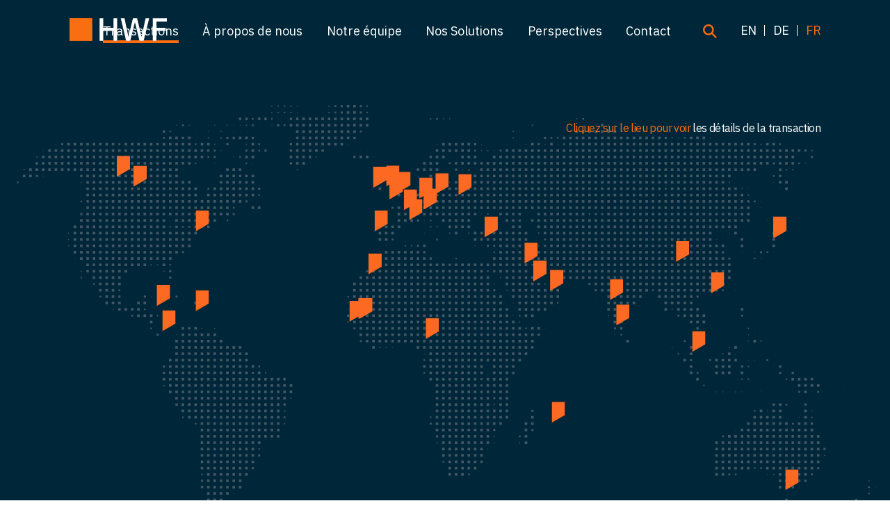

--- FILE ---
content_type: text/html; charset=UTF-8
request_url: https://www.hwfpartners.com/fr/page-des-transactions/
body_size: 696102
content:
<!DOCTYPE html>
<html lang="fr-FR">

<head>
	<meta charset="UTF-8"/>

		<meta content="width=device-width, initial-scale=1.0, maximum-scale=1.0, user-scalable=0" name="viewport"/>
	<meta content="telephone=no" name="format-detection">
	<meta name="twitter:card" content="summary"/>
	<meta name="twitter:image:src" content="https://www.hwfpartners.com/wp-content/themes/hwf/images/logo.png"/>

	<title>
		Transactions - HWF Partners	</title>

	<link rel="shortcut icon" href="https://www.hwfpartners.com/wp-content/themes/hwf/images/favicon.ico">
	<link href="https://fonts.googleapis.com/css?family=IBM+Plex+Sans:200,300,400,500,600,700" rel="stylesheet">

	
	<!-- Add Time to File -->
	<link href="https://www.hwfpartners.com/wp-content/themes/hwf/css/tags-variables-mixins.css?1767359479" rel="stylesheet" type="text/css">
	<link href="https://www.hwfpartners.com/wp-content/themes/hwf/style.css?1767359479" rel="stylesheet" type="text/css">
	<link href="https://www.hwfpartners.com/wp-content/themes/hwf/css/menu.css?1767359479" rel="stylesheet" type="text/css">
	<link href="https://www.hwfpartners.com/wp-content/themes/hwf/css/slick.css?1767359479" rel="stylesheet" type="text/css">
	<link href="https://www.hwfpartners.com/wp-content/themes/hwf/css/responsive.css?1767359479" rel="stylesheet" type="text/css">
	<link href="https://www.hwfpartners.com/wp-content/themes/hwf/css/nice-select.css?1767359479" rel="stylesheet" type="text/css">
	<link href="https://www.hwfpartners.com/wp-content/themes/hwf/css/animation.css?1767359479" rel="stylesheet" type="text/css">


	<!-- End Time to File -->
	<!-- <script type="text/javascript" src="https://www.hwfpartners.com/wp-content/themes/hwf/scripts/jquery-3.1.1.min.js"></script>
	<script type="text/javascript" src="https://www.hwfpartners.com/wp-content/themes/hwf/scripts/ofi.min.js"></script>
	<script type="text/javascript" src="https://www.hwfpartners.com/wp-content/themes/hwf/scripts/slick.min.js"></script>
	<script type="text/javascript" src="https://www.hwfpartners.com/wp-content/themes/hwf/scripts/jquery.nice-select.min.js"></script>

	<script type="text/javascript" src="https://www.hwfpartners.com/wp-content/themes/hwf/scripts/allInOneJquery.js?1767359479"></script> REMOVED AS ENQUEUED NOW IN functions.php  -->

	<link rel="pingback" href="">

	
	<meta name='robots' content='index, follow, max-image-preview:large, max-snippet:-1, max-video-preview:-1' />

	<!-- This site is optimized with the Yoast SEO plugin v24.8.1 - https://yoast.com/wordpress/plugins/seo/ -->
	<link rel="canonical" href="https://www.hwfpartners.com/fr/page-des-transactions/" />
	<meta property="og:locale" content="fr_FR" />
	<meta property="og:type" content="article" />
	<meta property="og:title" content="Transactions - HWF Partners" />
	<meta property="og:url" content="https://www.hwfpartners.com/fr/page-des-transactions/" />
	<meta property="og:site_name" content="HWF Partners" />
	<meta property="article:modified_time" content="2025-01-03T12:37:16+00:00" />
	<meta name="twitter:card" content="summary_large_image" />
	<meta name="twitter:label1" content="Est. reading time" />
	<meta name="twitter:data1" content="1 minute" />
	<script type="application/ld+json" class="yoast-schema-graph">{"@context":"https://schema.org","@graph":[{"@type":"WebPage","@id":"https://www.hwfpartners.com/fr/page-des-transactions/","url":"https://www.hwfpartners.com/fr/page-des-transactions/","name":"Transactions - HWF Partners","isPartOf":{"@id":"https://www.hwfpartners.com/fr/#website"},"datePublished":"2019-04-25T05:31:57+00:00","dateModified":"2025-01-03T12:37:16+00:00","breadcrumb":{"@id":"https://www.hwfpartners.com/fr/page-des-transactions/#breadcrumb"},"inLanguage":"fr-FR","potentialAction":[{"@type":"ReadAction","target":["https://www.hwfpartners.com/fr/page-des-transactions/"]}]},{"@type":"BreadcrumbList","@id":"https://www.hwfpartners.com/fr/page-des-transactions/#breadcrumb","itemListElement":[{"@type":"ListItem","position":1,"name":"Home","item":"https://www.hwfpartners.com/fr/"},{"@type":"ListItem","position":2,"name":"Transactions"}]},{"@type":"WebSite","@id":"https://www.hwfpartners.com/fr/#website","url":"https://www.hwfpartners.com/fr/","name":"HWF Partners","description":"Market-leading transactional risk experts","potentialAction":[{"@type":"SearchAction","target":{"@type":"EntryPoint","urlTemplate":"https://www.hwfpartners.com/fr/?s={search_term_string}"},"query-input":{"@type":"PropertyValueSpecification","valueRequired":true,"valueName":"search_term_string"}}],"inLanguage":"fr-FR"}]}</script>
	<!-- / Yoast SEO plugin. -->


<link rel='dns-prefetch' href='//www.googletagmanager.com' />
<link rel="alternate" type="application/rss+xml" title="HWF Partners &raquo; Feed" href="https://www.hwfpartners.com/fr/feed/" />
<link rel="alternate" type="application/rss+xml" title="HWF Partners &raquo; Comments Feed" href="https://www.hwfpartners.com/fr/comments/feed/" />
<link rel="alternate" title="oEmbed (JSON)" type="application/json+oembed" href="https://www.hwfpartners.com/wp-json/oembed/1.0/embed?url=https%3A%2F%2Fwww.hwfpartners.com%2Ffr%2Fpage-des-transactions%2F" />
<link rel="alternate" title="oEmbed (XML)" type="text/xml+oembed" href="https://www.hwfpartners.com/wp-json/oembed/1.0/embed?url=https%3A%2F%2Fwww.hwfpartners.com%2Ffr%2Fpage-des-transactions%2F&#038;format=xml" />
<style id='wp-img-auto-sizes-contain-inline-css' type='text/css'>
img:is([sizes=auto i],[sizes^="auto," i]){contain-intrinsic-size:3000px 1500px}
/*# sourceURL=wp-img-auto-sizes-contain-inline-css */
</style>
<style id='wp-emoji-styles-inline-css' type='text/css'>

	img.wp-smiley, img.emoji {
		display: inline !important;
		border: none !important;
		box-shadow: none !important;
		height: 1em !important;
		width: 1em !important;
		margin: 0 0.07em !important;
		vertical-align: -0.1em !important;
		background: none !important;
		padding: 0 !important;
	}
/*# sourceURL=wp-emoji-styles-inline-css */
</style>
<style id='wp-block-library-inline-css' type='text/css'>
:root{--wp-block-synced-color:#7a00df;--wp-block-synced-color--rgb:122,0,223;--wp-bound-block-color:var(--wp-block-synced-color);--wp-editor-canvas-background:#ddd;--wp-admin-theme-color:#007cba;--wp-admin-theme-color--rgb:0,124,186;--wp-admin-theme-color-darker-10:#006ba1;--wp-admin-theme-color-darker-10--rgb:0,107,160.5;--wp-admin-theme-color-darker-20:#005a87;--wp-admin-theme-color-darker-20--rgb:0,90,135;--wp-admin-border-width-focus:2px}@media (min-resolution:192dpi){:root{--wp-admin-border-width-focus:1.5px}}.wp-element-button{cursor:pointer}:root .has-very-light-gray-background-color{background-color:#eee}:root .has-very-dark-gray-background-color{background-color:#313131}:root .has-very-light-gray-color{color:#eee}:root .has-very-dark-gray-color{color:#313131}:root .has-vivid-green-cyan-to-vivid-cyan-blue-gradient-background{background:linear-gradient(135deg,#00d084,#0693e3)}:root .has-purple-crush-gradient-background{background:linear-gradient(135deg,#34e2e4,#4721fb 50%,#ab1dfe)}:root .has-hazy-dawn-gradient-background{background:linear-gradient(135deg,#faaca8,#dad0ec)}:root .has-subdued-olive-gradient-background{background:linear-gradient(135deg,#fafae1,#67a671)}:root .has-atomic-cream-gradient-background{background:linear-gradient(135deg,#fdd79a,#004a59)}:root .has-nightshade-gradient-background{background:linear-gradient(135deg,#330968,#31cdcf)}:root .has-midnight-gradient-background{background:linear-gradient(135deg,#020381,#2874fc)}:root{--wp--preset--font-size--normal:16px;--wp--preset--font-size--huge:42px}.has-regular-font-size{font-size:1em}.has-larger-font-size{font-size:2.625em}.has-normal-font-size{font-size:var(--wp--preset--font-size--normal)}.has-huge-font-size{font-size:var(--wp--preset--font-size--huge)}.has-text-align-center{text-align:center}.has-text-align-left{text-align:left}.has-text-align-right{text-align:right}.has-fit-text{white-space:nowrap!important}#end-resizable-editor-section{display:none}.aligncenter{clear:both}.items-justified-left{justify-content:flex-start}.items-justified-center{justify-content:center}.items-justified-right{justify-content:flex-end}.items-justified-space-between{justify-content:space-between}.screen-reader-text{border:0;clip-path:inset(50%);height:1px;margin:-1px;overflow:hidden;padding:0;position:absolute;width:1px;word-wrap:normal!important}.screen-reader-text:focus{background-color:#ddd;clip-path:none;color:#444;display:block;font-size:1em;height:auto;left:5px;line-height:normal;padding:15px 23px 14px;text-decoration:none;top:5px;width:auto;z-index:100000}html :where(.has-border-color){border-style:solid}html :where([style*=border-top-color]){border-top-style:solid}html :where([style*=border-right-color]){border-right-style:solid}html :where([style*=border-bottom-color]){border-bottom-style:solid}html :where([style*=border-left-color]){border-left-style:solid}html :where([style*=border-width]){border-style:solid}html :where([style*=border-top-width]){border-top-style:solid}html :where([style*=border-right-width]){border-right-style:solid}html :where([style*=border-bottom-width]){border-bottom-style:solid}html :where([style*=border-left-width]){border-left-style:solid}html :where(img[class*=wp-image-]){height:auto;max-width:100%}:where(figure){margin:0 0 1em}html :where(.is-position-sticky){--wp-admin--admin-bar--position-offset:var(--wp-admin--admin-bar--height,0px)}@media screen and (max-width:600px){html :where(.is-position-sticky){--wp-admin--admin-bar--position-offset:0px}}

/*# sourceURL=wp-block-library-inline-css */
</style><style id='global-styles-inline-css' type='text/css'>
:root{--wp--preset--aspect-ratio--square: 1;--wp--preset--aspect-ratio--4-3: 4/3;--wp--preset--aspect-ratio--3-4: 3/4;--wp--preset--aspect-ratio--3-2: 3/2;--wp--preset--aspect-ratio--2-3: 2/3;--wp--preset--aspect-ratio--16-9: 16/9;--wp--preset--aspect-ratio--9-16: 9/16;--wp--preset--color--black: #000000;--wp--preset--color--cyan-bluish-gray: #abb8c3;--wp--preset--color--white: #ffffff;--wp--preset--color--pale-pink: #f78da7;--wp--preset--color--vivid-red: #cf2e2e;--wp--preset--color--luminous-vivid-orange: #ff6900;--wp--preset--color--luminous-vivid-amber: #fcb900;--wp--preset--color--light-green-cyan: #7bdcb5;--wp--preset--color--vivid-green-cyan: #00d084;--wp--preset--color--pale-cyan-blue: #8ed1fc;--wp--preset--color--vivid-cyan-blue: #0693e3;--wp--preset--color--vivid-purple: #9b51e0;--wp--preset--gradient--vivid-cyan-blue-to-vivid-purple: linear-gradient(135deg,rgb(6,147,227) 0%,rgb(155,81,224) 100%);--wp--preset--gradient--light-green-cyan-to-vivid-green-cyan: linear-gradient(135deg,rgb(122,220,180) 0%,rgb(0,208,130) 100%);--wp--preset--gradient--luminous-vivid-amber-to-luminous-vivid-orange: linear-gradient(135deg,rgb(252,185,0) 0%,rgb(255,105,0) 100%);--wp--preset--gradient--luminous-vivid-orange-to-vivid-red: linear-gradient(135deg,rgb(255,105,0) 0%,rgb(207,46,46) 100%);--wp--preset--gradient--very-light-gray-to-cyan-bluish-gray: linear-gradient(135deg,rgb(238,238,238) 0%,rgb(169,184,195) 100%);--wp--preset--gradient--cool-to-warm-spectrum: linear-gradient(135deg,rgb(74,234,220) 0%,rgb(151,120,209) 20%,rgb(207,42,186) 40%,rgb(238,44,130) 60%,rgb(251,105,98) 80%,rgb(254,248,76) 100%);--wp--preset--gradient--blush-light-purple: linear-gradient(135deg,rgb(255,206,236) 0%,rgb(152,150,240) 100%);--wp--preset--gradient--blush-bordeaux: linear-gradient(135deg,rgb(254,205,165) 0%,rgb(254,45,45) 50%,rgb(107,0,62) 100%);--wp--preset--gradient--luminous-dusk: linear-gradient(135deg,rgb(255,203,112) 0%,rgb(199,81,192) 50%,rgb(65,88,208) 100%);--wp--preset--gradient--pale-ocean: linear-gradient(135deg,rgb(255,245,203) 0%,rgb(182,227,212) 50%,rgb(51,167,181) 100%);--wp--preset--gradient--electric-grass: linear-gradient(135deg,rgb(202,248,128) 0%,rgb(113,206,126) 100%);--wp--preset--gradient--midnight: linear-gradient(135deg,rgb(2,3,129) 0%,rgb(40,116,252) 100%);--wp--preset--font-size--small: 13px;--wp--preset--font-size--medium: 20px;--wp--preset--font-size--large: 36px;--wp--preset--font-size--x-large: 42px;--wp--preset--spacing--20: 0.44rem;--wp--preset--spacing--30: 0.67rem;--wp--preset--spacing--40: 1rem;--wp--preset--spacing--50: 1.5rem;--wp--preset--spacing--60: 2.25rem;--wp--preset--spacing--70: 3.38rem;--wp--preset--spacing--80: 5.06rem;--wp--preset--shadow--natural: 6px 6px 9px rgba(0, 0, 0, 0.2);--wp--preset--shadow--deep: 12px 12px 50px rgba(0, 0, 0, 0.4);--wp--preset--shadow--sharp: 6px 6px 0px rgba(0, 0, 0, 0.2);--wp--preset--shadow--outlined: 6px 6px 0px -3px rgb(255, 255, 255), 6px 6px rgb(0, 0, 0);--wp--preset--shadow--crisp: 6px 6px 0px rgb(0, 0, 0);}:where(.is-layout-flex){gap: 0.5em;}:where(.is-layout-grid){gap: 0.5em;}body .is-layout-flex{display: flex;}.is-layout-flex{flex-wrap: wrap;align-items: center;}.is-layout-flex > :is(*, div){margin: 0;}body .is-layout-grid{display: grid;}.is-layout-grid > :is(*, div){margin: 0;}:where(.wp-block-columns.is-layout-flex){gap: 2em;}:where(.wp-block-columns.is-layout-grid){gap: 2em;}:where(.wp-block-post-template.is-layout-flex){gap: 1.25em;}:where(.wp-block-post-template.is-layout-grid){gap: 1.25em;}.has-black-color{color: var(--wp--preset--color--black) !important;}.has-cyan-bluish-gray-color{color: var(--wp--preset--color--cyan-bluish-gray) !important;}.has-white-color{color: var(--wp--preset--color--white) !important;}.has-pale-pink-color{color: var(--wp--preset--color--pale-pink) !important;}.has-vivid-red-color{color: var(--wp--preset--color--vivid-red) !important;}.has-luminous-vivid-orange-color{color: var(--wp--preset--color--luminous-vivid-orange) !important;}.has-luminous-vivid-amber-color{color: var(--wp--preset--color--luminous-vivid-amber) !important;}.has-light-green-cyan-color{color: var(--wp--preset--color--light-green-cyan) !important;}.has-vivid-green-cyan-color{color: var(--wp--preset--color--vivid-green-cyan) !important;}.has-pale-cyan-blue-color{color: var(--wp--preset--color--pale-cyan-blue) !important;}.has-vivid-cyan-blue-color{color: var(--wp--preset--color--vivid-cyan-blue) !important;}.has-vivid-purple-color{color: var(--wp--preset--color--vivid-purple) !important;}.has-black-background-color{background-color: var(--wp--preset--color--black) !important;}.has-cyan-bluish-gray-background-color{background-color: var(--wp--preset--color--cyan-bluish-gray) !important;}.has-white-background-color{background-color: var(--wp--preset--color--white) !important;}.has-pale-pink-background-color{background-color: var(--wp--preset--color--pale-pink) !important;}.has-vivid-red-background-color{background-color: var(--wp--preset--color--vivid-red) !important;}.has-luminous-vivid-orange-background-color{background-color: var(--wp--preset--color--luminous-vivid-orange) !important;}.has-luminous-vivid-amber-background-color{background-color: var(--wp--preset--color--luminous-vivid-amber) !important;}.has-light-green-cyan-background-color{background-color: var(--wp--preset--color--light-green-cyan) !important;}.has-vivid-green-cyan-background-color{background-color: var(--wp--preset--color--vivid-green-cyan) !important;}.has-pale-cyan-blue-background-color{background-color: var(--wp--preset--color--pale-cyan-blue) !important;}.has-vivid-cyan-blue-background-color{background-color: var(--wp--preset--color--vivid-cyan-blue) !important;}.has-vivid-purple-background-color{background-color: var(--wp--preset--color--vivid-purple) !important;}.has-black-border-color{border-color: var(--wp--preset--color--black) !important;}.has-cyan-bluish-gray-border-color{border-color: var(--wp--preset--color--cyan-bluish-gray) !important;}.has-white-border-color{border-color: var(--wp--preset--color--white) !important;}.has-pale-pink-border-color{border-color: var(--wp--preset--color--pale-pink) !important;}.has-vivid-red-border-color{border-color: var(--wp--preset--color--vivid-red) !important;}.has-luminous-vivid-orange-border-color{border-color: var(--wp--preset--color--luminous-vivid-orange) !important;}.has-luminous-vivid-amber-border-color{border-color: var(--wp--preset--color--luminous-vivid-amber) !important;}.has-light-green-cyan-border-color{border-color: var(--wp--preset--color--light-green-cyan) !important;}.has-vivid-green-cyan-border-color{border-color: var(--wp--preset--color--vivid-green-cyan) !important;}.has-pale-cyan-blue-border-color{border-color: var(--wp--preset--color--pale-cyan-blue) !important;}.has-vivid-cyan-blue-border-color{border-color: var(--wp--preset--color--vivid-cyan-blue) !important;}.has-vivid-purple-border-color{border-color: var(--wp--preset--color--vivid-purple) !important;}.has-vivid-cyan-blue-to-vivid-purple-gradient-background{background: var(--wp--preset--gradient--vivid-cyan-blue-to-vivid-purple) !important;}.has-light-green-cyan-to-vivid-green-cyan-gradient-background{background: var(--wp--preset--gradient--light-green-cyan-to-vivid-green-cyan) !important;}.has-luminous-vivid-amber-to-luminous-vivid-orange-gradient-background{background: var(--wp--preset--gradient--luminous-vivid-amber-to-luminous-vivid-orange) !important;}.has-luminous-vivid-orange-to-vivid-red-gradient-background{background: var(--wp--preset--gradient--luminous-vivid-orange-to-vivid-red) !important;}.has-very-light-gray-to-cyan-bluish-gray-gradient-background{background: var(--wp--preset--gradient--very-light-gray-to-cyan-bluish-gray) !important;}.has-cool-to-warm-spectrum-gradient-background{background: var(--wp--preset--gradient--cool-to-warm-spectrum) !important;}.has-blush-light-purple-gradient-background{background: var(--wp--preset--gradient--blush-light-purple) !important;}.has-blush-bordeaux-gradient-background{background: var(--wp--preset--gradient--blush-bordeaux) !important;}.has-luminous-dusk-gradient-background{background: var(--wp--preset--gradient--luminous-dusk) !important;}.has-pale-ocean-gradient-background{background: var(--wp--preset--gradient--pale-ocean) !important;}.has-electric-grass-gradient-background{background: var(--wp--preset--gradient--electric-grass) !important;}.has-midnight-gradient-background{background: var(--wp--preset--gradient--midnight) !important;}.has-small-font-size{font-size: var(--wp--preset--font-size--small) !important;}.has-medium-font-size{font-size: var(--wp--preset--font-size--medium) !important;}.has-large-font-size{font-size: var(--wp--preset--font-size--large) !important;}.has-x-large-font-size{font-size: var(--wp--preset--font-size--x-large) !important;}
/*# sourceURL=global-styles-inline-css */
</style>

<style id='classic-theme-styles-inline-css' type='text/css'>
/*! This file is auto-generated */
.wp-block-button__link{color:#fff;background-color:#32373c;border-radius:9999px;box-shadow:none;text-decoration:none;padding:calc(.667em + 2px) calc(1.333em + 2px);font-size:1.125em}.wp-block-file__button{background:#32373c;color:#fff;text-decoration:none}
/*# sourceURL=/wp-includes/css/classic-themes.min.css */
</style>
<link rel='stylesheet' id='contact-form-7-css' href='https://www.hwfpartners.com/wp-content/plugins/contact-form-7/includes/css/styles.css?ver=6.0.6' type='text/css' media='all' />
<link rel='stylesheet' id='moove_gdpr_frontend-css' href='https://www.hwfpartners.com/wp-content/plugins/gdpr-cookie-compliance/dist/styles/gdpr-main-nf.css?ver=4.16.1' type='text/css' media='all' />
<style id='moove_gdpr_frontend-inline-css' type='text/css'>
				#moove_gdpr_cookie_modal .moove-gdpr-modal-content .moove-gdpr-tab-main h3.tab-title, 
				#moove_gdpr_cookie_modal .moove-gdpr-modal-content .moove-gdpr-tab-main span.tab-title,
				#moove_gdpr_cookie_modal .moove-gdpr-modal-content .moove-gdpr-modal-left-content #moove-gdpr-menu li a, 
				#moove_gdpr_cookie_modal .moove-gdpr-modal-content .moove-gdpr-modal-left-content #moove-gdpr-menu li button,
				#moove_gdpr_cookie_modal .moove-gdpr-modal-content .moove-gdpr-modal-left-content .moove-gdpr-branding-cnt a,
				#moove_gdpr_cookie_modal .moove-gdpr-modal-content .moove-gdpr-modal-footer-content .moove-gdpr-button-holder a.mgbutton, 
				#moove_gdpr_cookie_modal .moove-gdpr-modal-content .moove-gdpr-modal-footer-content .moove-gdpr-button-holder button.mgbutton,
				#moove_gdpr_cookie_modal .cookie-switch .cookie-slider:after, 
				#moove_gdpr_cookie_modal .cookie-switch .slider:after, 
				#moove_gdpr_cookie_modal .switch .cookie-slider:after, 
				#moove_gdpr_cookie_modal .switch .slider:after,
				#moove_gdpr_cookie_info_bar .moove-gdpr-info-bar-container .moove-gdpr-info-bar-content p, 
				#moove_gdpr_cookie_info_bar .moove-gdpr-info-bar-container .moove-gdpr-info-bar-content p a,
				#moove_gdpr_cookie_info_bar .moove-gdpr-info-bar-container .moove-gdpr-info-bar-content a.mgbutton, 
				#moove_gdpr_cookie_info_bar .moove-gdpr-info-bar-container .moove-gdpr-info-bar-content button.mgbutton,
				#moove_gdpr_cookie_modal .moove-gdpr-modal-content .moove-gdpr-tab-main .moove-gdpr-tab-main-content h1, 
				#moove_gdpr_cookie_modal .moove-gdpr-modal-content .moove-gdpr-tab-main .moove-gdpr-tab-main-content h2, 
				#moove_gdpr_cookie_modal .moove-gdpr-modal-content .moove-gdpr-tab-main .moove-gdpr-tab-main-content h3, 
				#moove_gdpr_cookie_modal .moove-gdpr-modal-content .moove-gdpr-tab-main .moove-gdpr-tab-main-content h4, 
				#moove_gdpr_cookie_modal .moove-gdpr-modal-content .moove-gdpr-tab-main .moove-gdpr-tab-main-content h5, 
				#moove_gdpr_cookie_modal .moove-gdpr-modal-content .moove-gdpr-tab-main .moove-gdpr-tab-main-content h6,
				#moove_gdpr_cookie_modal .moove-gdpr-modal-content.moove_gdpr_modal_theme_v2 .moove-gdpr-modal-title .tab-title,
				#moove_gdpr_cookie_modal .moove-gdpr-modal-content.moove_gdpr_modal_theme_v2 .moove-gdpr-tab-main h3.tab-title, 
				#moove_gdpr_cookie_modal .moove-gdpr-modal-content.moove_gdpr_modal_theme_v2 .moove-gdpr-tab-main span.tab-title,
				#moove_gdpr_cookie_modal .moove-gdpr-modal-content.moove_gdpr_modal_theme_v2 .moove-gdpr-branding-cnt a {
				 	font-weight: inherit				}
			#moove_gdpr_cookie_modal,#moove_gdpr_cookie_info_bar,.gdpr_cookie_settings_shortcode_content{font-family:inherit}#moove_gdpr_save_popup_settings_button{background-color:#373737;color:#fff}#moove_gdpr_save_popup_settings_button:hover{background-color:#000}#moove_gdpr_cookie_info_bar .moove-gdpr-info-bar-container .moove-gdpr-info-bar-content a.mgbutton,#moove_gdpr_cookie_info_bar .moove-gdpr-info-bar-container .moove-gdpr-info-bar-content button.mgbutton{background-color:#ff6c0e}#moove_gdpr_cookie_modal .moove-gdpr-modal-content .moove-gdpr-modal-footer-content .moove-gdpr-button-holder a.mgbutton,#moove_gdpr_cookie_modal .moove-gdpr-modal-content .moove-gdpr-modal-footer-content .moove-gdpr-button-holder button.mgbutton,.gdpr_cookie_settings_shortcode_content .gdpr-shr-button.button-green{background-color:#ff6c0e;border-color:#ff6c0e}#moove_gdpr_cookie_modal .moove-gdpr-modal-content .moove-gdpr-modal-footer-content .moove-gdpr-button-holder a.mgbutton:hover,#moove_gdpr_cookie_modal .moove-gdpr-modal-content .moove-gdpr-modal-footer-content .moove-gdpr-button-holder button.mgbutton:hover,.gdpr_cookie_settings_shortcode_content .gdpr-shr-button.button-green:hover{background-color:#fff;color:#ff6c0e}#moove_gdpr_cookie_modal .moove-gdpr-modal-content .moove-gdpr-modal-close i,#moove_gdpr_cookie_modal .moove-gdpr-modal-content .moove-gdpr-modal-close span.gdpr-icon{background-color:#ff6c0e;border:1px solid #ff6c0e}#moove_gdpr_cookie_info_bar span.change-settings-button.focus-g,#moove_gdpr_cookie_info_bar span.change-settings-button:focus,#moove_gdpr_cookie_info_bar button.change-settings-button.focus-g,#moove_gdpr_cookie_info_bar button.change-settings-button:focus{-webkit-box-shadow:0 0 1px 3px #ff6c0e;-moz-box-shadow:0 0 1px 3px #ff6c0e;box-shadow:0 0 1px 3px #ff6c0e}#moove_gdpr_cookie_modal .moove-gdpr-modal-content .moove-gdpr-modal-close i:hover,#moove_gdpr_cookie_modal .moove-gdpr-modal-content .moove-gdpr-modal-close span.gdpr-icon:hover,#moove_gdpr_cookie_info_bar span[data-href]>u.change-settings-button{color:#ff6c0e}#moove_gdpr_cookie_modal .moove-gdpr-modal-content .moove-gdpr-modal-left-content #moove-gdpr-menu li.menu-item-selected a span.gdpr-icon,#moove_gdpr_cookie_modal .moove-gdpr-modal-content .moove-gdpr-modal-left-content #moove-gdpr-menu li.menu-item-selected button span.gdpr-icon{color:inherit}#moove_gdpr_cookie_modal .moove-gdpr-modal-content .moove-gdpr-modal-left-content #moove-gdpr-menu li a span.gdpr-icon,#moove_gdpr_cookie_modal .moove-gdpr-modal-content .moove-gdpr-modal-left-content #moove-gdpr-menu li button span.gdpr-icon{color:inherit}#moove_gdpr_cookie_modal .gdpr-acc-link{line-height:0;font-size:0;color:transparent;position:absolute}#moove_gdpr_cookie_modal .moove-gdpr-modal-content .moove-gdpr-modal-close:hover i,#moove_gdpr_cookie_modal .moove-gdpr-modal-content .moove-gdpr-modal-left-content #moove-gdpr-menu li a,#moove_gdpr_cookie_modal .moove-gdpr-modal-content .moove-gdpr-modal-left-content #moove-gdpr-menu li button,#moove_gdpr_cookie_modal .moove-gdpr-modal-content .moove-gdpr-modal-left-content #moove-gdpr-menu li button i,#moove_gdpr_cookie_modal .moove-gdpr-modal-content .moove-gdpr-modal-left-content #moove-gdpr-menu li a i,#moove_gdpr_cookie_modal .moove-gdpr-modal-content .moove-gdpr-tab-main .moove-gdpr-tab-main-content a:hover,#moove_gdpr_cookie_info_bar.moove-gdpr-dark-scheme .moove-gdpr-info-bar-container .moove-gdpr-info-bar-content a.mgbutton:hover,#moove_gdpr_cookie_info_bar.moove-gdpr-dark-scheme .moove-gdpr-info-bar-container .moove-gdpr-info-bar-content button.mgbutton:hover,#moove_gdpr_cookie_info_bar.moove-gdpr-dark-scheme .moove-gdpr-info-bar-container .moove-gdpr-info-bar-content a:hover,#moove_gdpr_cookie_info_bar.moove-gdpr-dark-scheme .moove-gdpr-info-bar-container .moove-gdpr-info-bar-content button:hover,#moove_gdpr_cookie_info_bar.moove-gdpr-dark-scheme .moove-gdpr-info-bar-container .moove-gdpr-info-bar-content span.change-settings-button:hover,#moove_gdpr_cookie_info_bar.moove-gdpr-dark-scheme .moove-gdpr-info-bar-container .moove-gdpr-info-bar-content button.change-settings-button:hover,#moove_gdpr_cookie_info_bar.moove-gdpr-dark-scheme .moove-gdpr-info-bar-container .moove-gdpr-info-bar-content u.change-settings-button:hover,#moove_gdpr_cookie_info_bar span[data-href]>u.change-settings-button,#moove_gdpr_cookie_info_bar.moove-gdpr-dark-scheme .moove-gdpr-info-bar-container .moove-gdpr-info-bar-content a.mgbutton.focus-g,#moove_gdpr_cookie_info_bar.moove-gdpr-dark-scheme .moove-gdpr-info-bar-container .moove-gdpr-info-bar-content button.mgbutton.focus-g,#moove_gdpr_cookie_info_bar.moove-gdpr-dark-scheme .moove-gdpr-info-bar-container .moove-gdpr-info-bar-content a.focus-g,#moove_gdpr_cookie_info_bar.moove-gdpr-dark-scheme .moove-gdpr-info-bar-container .moove-gdpr-info-bar-content button.focus-g,#moove_gdpr_cookie_info_bar.moove-gdpr-dark-scheme .moove-gdpr-info-bar-container .moove-gdpr-info-bar-content a.mgbutton:focus,#moove_gdpr_cookie_info_bar.moove-gdpr-dark-scheme .moove-gdpr-info-bar-container .moove-gdpr-info-bar-content button.mgbutton:focus,#moove_gdpr_cookie_info_bar.moove-gdpr-dark-scheme .moove-gdpr-info-bar-container .moove-gdpr-info-bar-content a:focus,#moove_gdpr_cookie_info_bar.moove-gdpr-dark-scheme .moove-gdpr-info-bar-container .moove-gdpr-info-bar-content button:focus,#moove_gdpr_cookie_info_bar.moove-gdpr-dark-scheme .moove-gdpr-info-bar-container .moove-gdpr-info-bar-content span.change-settings-button.focus-g,span.change-settings-button:focus,button.change-settings-button.focus-g,button.change-settings-button:focus,#moove_gdpr_cookie_info_bar.moove-gdpr-dark-scheme .moove-gdpr-info-bar-container .moove-gdpr-info-bar-content u.change-settings-button.focus-g,#moove_gdpr_cookie_info_bar.moove-gdpr-dark-scheme .moove-gdpr-info-bar-container .moove-gdpr-info-bar-content u.change-settings-button:focus{color:#ff6c0e}#moove_gdpr_cookie_modal .moove-gdpr-branding.focus-g span,#moove_gdpr_cookie_modal .moove-gdpr-modal-content .moove-gdpr-tab-main a.focus-g{color:#ff6c0e}#moove_gdpr_cookie_modal.gdpr_lightbox-hide{display:none}#moove_gdpr_cookie_info_bar .moove-gdpr-info-bar-container .moove-gdpr-info-bar-content a.mgbutton,#moove_gdpr_cookie_info_bar .moove-gdpr-info-bar-container .moove-gdpr-info-bar-content button.mgbutton,#moove_gdpr_cookie_modal .moove-gdpr-modal-content .moove-gdpr-modal-footer-content .moove-gdpr-button-holder a.mgbutton,#moove_gdpr_cookie_modal .moove-gdpr-modal-content .moove-gdpr-modal-footer-content .moove-gdpr-button-holder button.mgbutton,.gdpr-shr-button,#moove_gdpr_cookie_info_bar .moove-gdpr-infobar-close-btn{border-radius:0}
/*# sourceURL=moove_gdpr_frontend-inline-css */
</style>
<script type="text/javascript" src="https://www.hwfpartners.com/wp-content/themes/hwf/scripts/jquery-3.1.1.min.js?ver=6.9" id="jquery-js"></script>
<script type="text/javascript" id="my_map_script-js-extra">
/* <![CDATA[ */
var myAjax = {"ajaxurl":"https://www.hwfpartners.com/wp-admin/admin-ajax.php"};
//# sourceURL=my_map_script-js-extra
/* ]]> */
</script>
<script type="text/javascript" src="https://www.hwfpartners.com/wp-content/themes/hwf/scripts/map.js?ver=6.9" id="my_map_script-js"></script>
<script type="text/javascript" src="https://www.hwfpartners.com/wp-content/themes/hwf/scripts/ofi.min.js?ver=6.9" id="ofi-js"></script>
<script type="text/javascript" src="https://www.hwfpartners.com/wp-content/themes/hwf/scripts/slick.min.js?ver=6.9" id="slick-js"></script>
<script type="text/javascript" src="https://www.hwfpartners.com/wp-content/themes/hwf/scripts/jquery.nice-select.min.js?ver=6.9" id="nice-select-js"></script>
<script type="text/javascript" src="https://www.hwfpartners.com/wp-content/themes/hwf/scripts/allInOneJquery.js?ver=6.9" id="allinone-js"></script>
<link rel="https://api.w.org/" href="https://www.hwfpartners.com/wp-json/" /><link rel="alternate" title="JSON" type="application/json" href="https://www.hwfpartners.com/wp-json/wp/v2/pages/2501" /><link rel='shortlink' href='https://www.hwfpartners.com/?p=2501' />
<meta name="generator" content="Site Kit by Google 1.141.0" /><link rel="icon" href="https://www.hwfpartners.com/wp-content/uploads/2023/09/cropped-HWF-Logo-Inside-Square-Orange-RGB-32x32.jpg" sizes="32x32" />
<link rel="icon" href="https://www.hwfpartners.com/wp-content/uploads/2023/09/cropped-HWF-Logo-Inside-Square-Orange-RGB-192x192.jpg" sizes="192x192" />
<link rel="apple-touch-icon" href="https://www.hwfpartners.com/wp-content/uploads/2023/09/cropped-HWF-Logo-Inside-Square-Orange-RGB-180x180.jpg" />
<meta name="msapplication-TileImage" content="https://www.hwfpartners.com/wp-content/uploads/2023/09/cropped-HWF-Logo-Inside-Square-Orange-RGB-270x270.jpg" />
  
  
</head>
<body class="wp-singular page-template page-template-template-deals page-template-template-deals-php page page-id-2501 wp-theme-hwf fr-FR">

	<div id="page-wrap">

		<header id="header">
			<div>
								<a href="https://www.hwfpartners.com/" class="logo"><img src="https://www.hwfpartners.com/wp-content/themes/hwf/images/logo.svg" alt="HWF Partners" class="logo whitetext"/>
								
				<img src="https://www.hwfpartners.com/wp-content/themes/hwf/images/logo-blue-text.svg" alt="HWF Partners" class="logo bluetext"/>
				</a>
				<!-- res nav -->
				<div class="hamburger hamburger--spin js-hamburger">
					<div class="hamburger-box">
						<div class="hamburger-inner"></div>
					</div>
				</div> 
				<!-- res nav -->
				<div class="menuoverlay"></div>
				<nav id="navigation-menu">
					<div class="MenuWrapper">
						<div>
							<div class="menu"><ul id="menu-top-menu-fr" class="mainMenu"><li id="menu-item-2973" class="menu-item menu-item-type-post_type menu-item-object-page current-menu-item page_item page-item-2501 menu-item-2973"><a href="https://www.hwfpartners.com/fr/page-des-transactions/" aria-current="page">Transactions</a></li>
<li id="menu-item-2974" class="menu-item menu-item-type-post_type menu-item-object-page menu-item-2974"><a href="https://www.hwfpartners.com/fr/a-propos-de-nous/">À propos de nous</a></li>
<li id="menu-item-2975" class="menu-item menu-item-type-post_type menu-item-object-page menu-item-2975"><a href="https://www.hwfpartners.com/fr/notre-equipe/">Notre équipe</a></li>
<li id="menu-item-2976" class="menu-item menu-item-type-post_type menu-item-object-page menu-item-2976"><a href="https://www.hwfpartners.com/fr/nos-solutions/">Nos Solutions</a></li>
<li id="menu-item-2977" class="menu-item menu-item-type-post_type menu-item-object-page menu-item-2977"><a href="https://www.hwfpartners.com/fr/perspectives/">Perspectives</a></li>
<li id="menu-item-2978" class="menu-item menu-item-type-post_type menu-item-object-page menu-item-2978"><a href="https://www.hwfpartners.com/fr/contact-fr/">Contact</a></li>
</ul></div>						</div>
					</div>
				</nav>
				<div class="responsiveSearchForm"><form action="" id="searchform_mobile" method="get">
    <div>
<!--        <label for="s" class="screen-reader-text">Search for:</label>-->		
        <input type="text" id="search_text_mobile" name="s" value="" placeholder="Rechercher ici" autocomplete="off" /> 
        
        <input type="submit" value="Rechercher" id="searchsubmit_mobile" />
    </div>
</form>

<script type="text/javascript">
	$(document).ready(function(){
			$("#searchform_mobile").submit(function(e){
				if($("#search_text_mobile").val().trim()!=""){		
					$("#search_text_mobile").removeClass("errorMsg");			
				}else{
					$("#search_text_mobile").addClass("errorMsg");
					e.preventDefault();
				}		        
		    });
	});
</script><div class="SearchBtn">
										Suche
											
</div></div>
				<div class="searchLanguageMenu">
<div class="desktopSearchForm">
	<form action="https://www.hwfpartners.com/fr/" id="searchform" method="get">
    <div>
<!--        <label for="s" class="screen-reader-text">Search for:</label>-->
        <input type="text" id="search_text" name="s" value="" placeholder="Rechercher ici" autocomplete="off" />
        
        <input type="submit" value="Rechercher" id="searchsubmit" />
    </div>
</form>

<script type="text/javascript">
	$(document).ready(function(){
			$("#searchform").submit(function(e){
				if($("#search_text").val().trim()!=""){		
					$("#search_text").removeClass("errorMsg");			
				}else{
					$("#search_text").addClass("errorMsg");
					e.preventDefault();
				}		        
		    });
	});
</script><div class="SearchBtn">
										Suche
											
</div></div>

					
					<ul class="languageMenu">
						<!-- <li class="active"><a href="">EN</a>
						</li>
						<li><a href="">DE</a>
						</li> -->
							<li class="lang-item lang-item-18 lang-item-en no-translation lang-item-first"><a lang="en-GB" hreflang="en-GB" href="https://www.hwfpartners.com/">en</a></li>
	<li class="lang-item lang-item-21 lang-item-de no-translation"><a lang="de-DE" hreflang="de-DE" href="https://www.hwfpartners.com/de/">de</a></li>
	<li class="lang-item lang-item-520 lang-item-fr current-lang"><a lang="fr-FR" hreflang="fr-FR" href="https://www.hwfpartners.com/fr/page-des-transactions/" aria-current="true">fr</a></li>
					</ul>
				</div>

			</div>

		</header>
<section class="dealsHeroHeader animate fadeIn">
	<div>
		<style type="text/css">
    @keyframes dash {
        to {
            stroke-dashoffset: 60;
        }
    }

    @keyframes fadeout {
        from {
            opacity: 1
        }

        to {
            opacity: 0
        }
    }


    .st0 {
        fill: #435866;
    }

    .st1 {
        clip-path: url(#SVGID_2_);
        fill: #FFFFFF;
    }

    .st2 {
        clip-path: url(#SVGID_4_);
    }

    .st3 {
        clip-path: url(#SVGID_6_);
    }

    .st4 {
        fill: #FC6923;
    }

    .st5 {
        font-family: 'IBM Plex Sans', sans-serif;
    }

    .st6 {
        font-size: 12px;
    }

    .st7 {
        clip-path: url(#SVGID_8_);
        fill: #FFFFFF;
    }

    .st8 {
        clip-path: url(#SVGID_10_);
    }

    .st9 {
        clip-path: url(#SVGID_12_);
    }

    .st10 {
        clip-path: url(#SVGID_14_);
        fill: #FFFFFF;
    }

    .st11 {
        clip-path: url(#SVGID_16_);
    }

    .st12 {
        clip-path: url(#SVGID_18_);
    }

    .st14 {
        clip-path: url(#SVGID_20_);
        fill: #FFFFFF;
    }

    .st15 {
        clip-path: url(#SVGID_22_);
    }

    .st16 {
        clip-path: url(#SVGID_24_);
    }

    .st17 {
        clip-path: url(#SVGID_26_);
        fill: #FFFFFF;
    }

    .st18 {
        clip-path: url(#SVGID_28_);
    }

    .st19 {
        clip-path: url(#SVGID_30_);
    }

    .st20 {
        clip-path: url(#SVGID_32_);
        fill: #FFFFFF;
    }

    .st21 {
        clip-path: url(#SVGID_34_);
    }

    .st22 {
        clip-path: url(#SVGID_36_);
    }

    .st23 {
        clip-path: url(#SVGID_38_);
        fill: #FFFFFF;
    }

    .st24 {
        clip-path: url(#SVGID_40_);
    }

    .st25 {
        clip-path: url(#SVGID_42_);
    }

    .st26 {
        clip-path: url(#SVGID_44_);
        fill: #FFFFFF;
    }

    .st27 {
        clip-path: url(#SVGID_46_);
    }

    .st28 {
        clip-path: url(#SVGID_48_);
    }

    .st29 {
        clip-path: url(#SVGID_50_);
        fill: #FFFFFF;
    }

    .st30 {
        clip-path: url(#SVGID_52_);
    }

    .st31 {
        clip-path: url(#SVGID_54_);
    }

    .st32 {
        clip-path: url(#SVGID_56_);
        fill: #FFFFFF;
    }

    .st33 {
        clip-path: url(#SVGID_58_);
    }

    .st34 {
        clip-path: url(#SVGID_60_);
    }

    .st35 {
        clip-path: url(#SVGID_62_);
        fill: #FFFFFF;
    }

    .st36 {
        clip-path: url(#SVGID_64_);
    }

    .st37 {
        clip-path: url(#SVGID_66_);
    }

    .st38 {
        clip-path: url(#SVGID_68_);
        fill: #FFFFFF;
    }

    .st39 {
        clip-path: url(#SVGID_70_);
    }

    .st40 {
        clip-path: url(#SVGID_72_);
    }

    .st41 {
        clip-path: url(#SVGID_74_);
        fill: #FFFFFF;
    }

    .st42 {
        clip-path: url(#SVGID_76_);
    }

    .st43 {
        clip-path: url(#SVGID_78_);
    }

    .st44 {
        clip-path: url(#SVGID_80_);
        fill: #FFFFFF;
    }

    .st45 {
        clip-path: url(#SVGID_82_);
    }

    .st46 {
        clip-path: url(#SVGID_84_);
    }

    .st47 {
        clip-path: url(#SVGID_86_);
        fill: #FFFFFF;
    }

    .st48 {
        clip-path: url(#SVGID_88_);
    }

    .st49 {
        clip-path: url(#SVGID_90_);
    }

    .st50 {
        clip-path: url(#SVGID_92_);
        fill: #FFFFFF;
    }

    .st51 {
        clip-path: url(#SVGID_94_);
    }

    .st52 {
        clip-path: url(#SVGID_96_);
    }

    .st53 {
        clip-path: url(#SVGID_98_);
        fill: #FFFFFF;
    }

    .st54 {
        clip-path: url(#SVGID_100_);
    }

    .st55 {
        clip-path: url(#SVGID_102_);
    }

    .st56 {
        clip-path: url(#SVGID_104_);
        fill: #FFFFFF;
    }

    .st57 {
        clip-path: url(#SVGID_106_);
    }

    .st58 {
        clip-path: url(#SVGID_108_);
    }

    .st59 {
        clip-path: url(#SVGID_110_);
        fill: #FFFFFF;
    }

    .st60 {
        clip-path: url(#SVGID_112_);
    }

    .st61 {
        clip-path: url(#SVGID_114_);
    }

    .st62 {
        clip-path: url(#SVGID_116_);
        fill: #FFFFFF;
    }

    .st63 {
        clip-path: url(#SVGID_118_);
    }

    .st64 {
        clip-path: url(#SVGID_120_);
    }

    .st65 {
        clip-path: url(#SVGID_122_);
        fill: #FFFFFF;
    }

    .st66 {
        clip-path: url(#SVGID_124_);
    }

    .st67 {
        clip-path: url(#SVGID_126_);
    }

    .st68 {
        clip-path: url(#SVGID_128_);
        fill: #FFFFFF;
    }

    .st69 {
        clip-path: url(#SVGID_130_);
    }

    .st70 {
        clip-path: url(#SVGID_132_);
    }

    .st71 {
        clip-path: url(#SVGID_134_);
        fill: #FFFFFF;
    }

    .st72 {
        clip-path: url(#SVGID_136_);
    }

    .st73 {
        clip-path: url(#SVGID_138_);
    }

    .st74 {
        clip-path: url(#SVGID_140_);
        fill: #FFFFFF;
    }

    .st75 {
        clip-path: url(#SVGID_142_);
    }

    .st76 {
        clip-path: url(#SVGID_144_);
    }

    .st77 {
        clip-path: url(#SVGID_146_);
        fill: #FFFFFF;
    }

    .st78 {
        clip-path: url(#SVGID_148_);
    }

    .st79 {
        clip-path: url(#SVGID_150_);
    }

    .st80 {
        clip-path: url(#SVGID_152_);
        fill: #FFFFFF;
    }

    .st81 {
        clip-path: url(#SVGID_154_);
    }

    .st82 {
        clip-path: url(#SVGID_156_);
    }

    .st83 {
        clip-path: url(#SVGID_158_);
        fill: #FFFFFF;
    }

    .st84 {
        clip-path: url(#SVGID_160_);
    }

    .st85 {
        clip-path: url(#SVGID_162_);
    }

    .st86 {
        clip-path: url(#SVGID_164_);
        fill: #FFFFFF;
    }

    .st87 {
        clip-path: url(#SVGID_166_);
    }

    .st88 {
        clip-path: url(#SVGID_168_);
    }

    .st89 {
        clip-path: url(#SVGID_170_);
        fill: #FFFFFF;
    }

    .st90 {
        clip-path: url(#SVGID_172_);
    }

    .st91 {
        clip-path: url(#SVGID_174_);
    }

    .st92 {
        clip-path: url(#SVGID_176_);
        fill: #FFFFFF;
    }

    .st93 {
        clip-path: url(#SVGID_178_);
    }

    .st94 {
        clip-path: url(#SVGID_180_);
    }

    .st95 {
        clip-path: url(#SVGID_182_);
        fill: #FFFFFF;
    }

    .st96 {
        clip-path: url(#SVGID_184_);
    }

    .st97 {
        clip-path: url(#SVGID_186_);
    }

    .st98 {
        clip-path: url(#SVGID_188_);
        fill: #FFFFFF;
    }

    .st99 {
        clip-path: url(#SVGID_190_);
    }

    .st100 {
        clip-path: url(#SVGID_192_);
    }

    .st101 {
        clip-path: url(#SVGID_194_);
        fill: #FFFFFF;
    }

    .st102 {
        clip-path: url(#SVGID_196_);
    }

    .st103 {
        clip-path: url(#SVGID_198_);
    }

    .st104 {
        clip-path: url(#SVGID_200_);
        fill: #FFFFFF;
    }

    .st105 {
        clip-path: url(#SVGID_202_);
    }

    .st106 {
        clip-path: url(#SVGID_204_);
    }

    .st107 {
        clip-path: url(#SVGID_206_);
        fill: #FFFFFF;
    }

    .st108 {
        clip-path: url(#SVGID_208_);
    }

    .st109 {
        clip-path: url(#SVGID_210_);
    }

    .st110 {
        clip-path: url(#SVGID_212_);
        fill: #FFFFFF;
    }

    .st111 {
        clip-path: url(#SVGID_214_);
    }

    .st112 {
        clip-path: url(#SVGID_216_);
    }



    .st13 {
        /* line */
        fill: none;
        stroke: #FFFFFF;
        stroke-width: 3;
        stroke-linejoin: round;
        stroke-miterlimit: 10;
        stroke-dasharray: 3;
        opacity: 0;
        display: none;
    }

    .active .st13 {
        animation: dash 3s linear infinite;
    }

    .active .st13.reverse {
        animation: dash 3s reverse linear infinite;
    }

    .map-svg {
        position: relative;
    }

    svg.animated {
        transform: translateZ(0) translateX(-50%);
        /* TRIGGER GPU */
        position: absolute;
        top: 0;
        left: 50%;
    }

    svg.geography {
        position: relative;
        left: 50%;
        transform: translateX(-50%);
    }

    @media screen and (max-width: 1000px) and (min-width: 801px) {
        svg.animated {
            transform: translateZ(0) translateX(-50%) scale(0.8);
        }

        svg.geography {
            transform: translateX(-50%) scale(0.8);
        }
    }

    @media screen and (max-width: 800px) and (min-width: 0px) {
        svg.animated {
            transform: translateZ(0) translateX(-50%) scale(0.7);
        }

        svg.geography {
            transform: translateX(-50%) scale(0.7);
        }
    }

    g:not(.active) g[id*='flag_b'],
    g:not(.active) g[id*='flag_c'] {
        /* animation: fadeout 3s ease-in-out 1s forwards; */
    }

    g[id*='flag_a'],
    g[id*='flag_b'],
    g[id*='flag_c'] {
        transition: all 0.2s ease-in-out;
        transform-origin: 50% 50%;
        position: relative;
    }

    g[id*='flag_a'] polygon,
    g[id*='flag_b'] polygon,
    g[id*='flag_c'] polygon {
        fill: #FC6923;
        cursor: pointer;
    }

    g[id*='flag_a'] text,
    g[id*='flag_b'] text,
    g[id*='flag_c'] text {
        display: none;
    }

    g[id*='flag_a'] polygon,
    g[id*='flag_a'] text,
    g[id*='flag_b'] polygon,
    g[id*='flag_b'] text,
    g[id*='flag_c'] polygon,
    g[id*='flag_c'] text {
        transition: all 0.2s ease-in-out;
    }

    [data-deal] g[id*='flag_a']:hover,
    [data-deal] g[id*='flag_b']:hover,
    [data-deal] g[id*='flag_c']:hover {
        transform: scale(1.3);
    }

    g.active .st13,
    g.active g[id*='flag_b'],
    g.active g[id*='flag_c'] {
        display: block;
        opacity: 1;
    }

    /* [data-deal] g[id*='flag_a'] polygon, */
    g.active polygon {
        fill: #fff;
    }

    /* [data-deal] g[id*='flag_a'] text, */
    g.active text {
        fill: #FC6923;
        cursor: pointer;
        display: block;
    }

    [data-deal] g[id*='flag_b'] text,
    [data-deal] g[id*='flag_c'] text {
        cursor: pointer;
    }

    #map-svg {
        position: relative;
    }
</style>
<div id="map-svg">
    <div class="svgs">
        <svg version="1.1" class="geography" id="Layer_1" xmlns="http://www.w3.org/2000/svg" xmlns:xlink="http://www.w3.org/1999/xlink" x="0px" y="0px" width="1252" height="632" viewBox="0 0 1252 632" style="enable-background:new 0 0 1252 632;" xml:space="preserve">

            <g id="map">
                <path class="st0" d="M349.6,2.8L349.6,2.8L349.6,2.8z" />
                <rect x="358.6" y="2.6" class="st0" width="0.4" height="0.4" />
                <rect x="367.5" y="2.4" class="st0" width="0.8" height="0.8" />
                <rect x="376.2" y="2" class="st0" width="1.6" height="1.5" />
                <rect x="385.3" y="1.9" class="st0" width="1.7" height="1.7" />
                <rect x="394.3" y="1.8" class="st0" width="2" height="2" />
                <rect x="403.5" y="1.9" class="st0" width="1.8" height="1.8" />
                <rect x="413" y="2.2" class="st0" width="1.1" height="1.2" />
                <path class="st0" d="M422.7,2.8L422.7,2.8L422.7,2.8z" />
                <rect x="431.7" y="2.6" class="st0" width="0.3" height="0.3" />
                <rect x="440.9" y="2.7" class="st0" width="0.2" height="0.2" />
                <rect x="449.8" y="2.4" class="st0" width="0.7" height="0.7" />
                <rect x="458.3" y="1.9" class="st0" width="1.8" height="1.8" />
                <rect x="467.2" y="1.5" class="st0" width="2.5" height="2.5" />
                <rect x="476" y="1.3" class="st0" width="3" height="3" />
                <rect x="484.8" y="1" class="st0" width="3.6" height="3.6" />
                <rect x="494" y="1" class="st0" width="3.6" height="3.6" />
                <rect x="503.4" y="1.3" class="st0" width="3" height="3" />
                <rect x="513" y="1.8" class="st0" width="2.1" height="2" />
                <path class="st0" d="M349.6,11.9L349.6,11.9L349.6,11.9z" />
                <rect x="358.6" y="11.7" class="st0" width="0.4" height="0.4" />
                <rect x="367.5" y="11.5" class="st0" width="0.8" height="0.8" />
                <rect x="376.2" y="11.1" class="st0" width="1.6" height="1.5" />
                <rect x="385.3" y="11.1" class="st0" width="1.7" height="1.7" />
                <rect x="394.3" y="10.9" class="st0" width="2" height="2" />
                <rect x="403.5" y="11" class="st0" width="1.8" height="1.8" />
                <rect x="413" y="11.3" class="st0" width="1.1" height="1.2" />
                <path class="st0" d="M422.7,11.9L422.7,11.9L422.7,11.9z" />
                <rect x="431.7" y="11.8" class="st0" width="0.3" height="0.3" />
                <rect x="440.9" y="11.8" class="st0" width="0.2" height="0.2" />
                <rect x="449.8" y="11.6" class="st0" width="0.7" height="0.7" />
                <rect x="458.3" y="11" class="st0" width="1.8" height="1.8" />
                <rect x="467.2" y="10.7" class="st0" width="2.5" height="2.5" />
                <rect x="476" y="10.4" class="st0" width="3" height="3" />
                <rect x="484.8" y="10.1" class="st0" width="3.6" height="3.6" />
                <rect x="494" y="10.1" class="st0" width="3.6" height="3.6" />
                <rect x="503.4" y="10.4" class="st0" width="3" height="3" />
                <rect x="513" y="10.9" class="st0" width="2.1" height="2" />
                <rect x="294.6" y="20.9" class="st0" width="0.3" height="0.3" />
                <rect x="303.9" y="21" class="st0" width="0.1" height="0.1" />
                <rect x="313" y="21" class="st0" width="0.1" height="0.1" />
                <rect x="322.2" y="21" class="st0" width="0.1" height="0.1" />
                <rect x="329.6" y="19.3" class="st0" width="3.4" height="3.4" />
                <rect x="338.7" y="19.3" class="st0" width="3.5" height="3.5" />
                <rect x="348.3" y="19.8" class="st0" width="2.5" height="2.5" />
                <rect x="356.9" y="19.2" class="st0" width="3.6" height="3.6" />
                <rect x="366.1" y="19.3" class="st0" width="3.6" height="3.6" />
                <rect x="376" y="20.1" class="st0" width="2" height="2" />
                <rect x="385.7" y="20.6" class="st0" width="0.8" height="0.8" />
                <rect x="395.1" y="20.9" class="st0" width="0.4" height="0.4" />
                <rect x="402.8" y="19.4" class="st0" width="3.3" height="3.3" />
                <rect x="411.7" y="19.2" class="st0" width="3.7" height="3.7" />
                <rect x="420.8" y="19.2" class="st0" width="3.7" height="3.7" />
                <rect x="430" y="19.2" class="st0" width="3.7" height="3.7" />
                <rect x="439.1" y="19.2" class="st0" width="3.7" height="3.7" />
                <rect x="448.2" y="19.2" class="st0" width="3.7" height="3.7" />
                <rect x="457.4" y="19.2" class="st0" width="3.7" height="3.7" />
                <rect x="466.5" y="19.2" class="st0" width="3.7" height="3.7" />
                <rect x="475.7" y="19.2" class="st0" width="3.7" height="3.7" />
                <rect x="484.8" y="19.2" class="st0" width="3.7" height="3.7" />
                <rect x="493.9" y="19.2" class="st0" width="3.7" height="3.7" />
                <rect x="503.1" y="19.2" class="st0" width="3.7" height="3.7" />
                <rect x="512.2" y="19.2" class="st0" width="3.7" height="3.7" />
                <rect x="522.9" y="20.8" class="st0" width="0.6" height="0.6" />
                <rect x="604.5" y="20.2" class="st0" width="1.8" height="1.8" />
                <rect x="613.3" y="19.8" class="st0" width="2.5" height="2.5" />
                <rect x="623" y="20.3" class="st0" width="1.5" height="1.5" />
                <rect x="632.1" y="20.3" class="st0" width="1.4" height="1.4" />
                <rect x="641.9" y="20.9" class="st0" width="0.2" height="0.2" />
                <rect x="806.4" y="21" class="st0" width="0.1" height="0.1" />
                <rect x="814.8" y="20.3" class="st0" width="1.5" height="1.5" />
                <rect x="823.5" y="19.9" class="st0" width="2.4" height="2.4" />
                <rect x="833.7" y="20.9" class="st0" width="0.2" height="0.2" />
                <rect x="842.8" y="20.9" class="st0" width="0.3" height="0.3" />
                <rect x="230.8" y="30.1" class="st0" width="0.1" height="0.1" />
                <rect x="239.4" y="29.6" class="st0" width="1.2" height="1.2" />
                <rect x="247.8" y="28.9" class="st0" width="2.6" height="2.6" />
                <rect x="257.7" y="29.6" class="st0" width="1.1" height="1.2" />
                <rect x="267.3" y="30.2" class="st0" width="0.1" height="0.1" />
                <path class="st0" d="M276.5,30.2L276.5,30.2L276.5,30.2z" />
                <rect x="285.3" y="29.8" class="st0" width="0.7" height="0.7" />
                <rect x="294.2" y="29.6" class="st0" width="1.1" height="1.1" />
                <rect x="303.9" y="30.2" class="st0" width="0.1" height="0.1" />
                <rect x="312.4" y="29.6" class="st0" width="1.3" height="1.3" />
                <rect x="321.8" y="29.8" class="st0" width="0.8" height="0.8" />
                <rect x="330.9" y="29.7" class="st0" width="1" height="1" />
                <rect x="339.8" y="29.5" class="st0" width="1.4" height="1.4" />
                <rect x="348.3" y="28.9" class="st0" width="2.6" height="2.6" />
                <rect x="358.6" y="30" class="st0" width="0.3" height="0.3" />
                <rect x="376.5" y="29.6" class="st0" width="1.1" height="1.1" />
                <rect x="384.5" y="28.6" class="st0" width="3.2" height="3.3" />
                <rect x="394" y="28.9" class="st0" width="2.6" height="2.5" />
                <rect x="402.6" y="28.3" class="st0" width="3.7" height="3.7" />
                <rect x="411.7" y="28.3" class="st0" width="3.7" height="3.7" />
                <rect x="420.8" y="28.3" class="st0" width="3.7" height="3.7" />
                <rect x="430" y="28.3" class="st0" width="3.7" height="3.7" />
                <rect x="439.1" y="28.3" class="st0" width="3.7" height="3.7" />
                <rect x="448.2" y="28.3" class="st0" width="3.7" height="3.7" />
                <rect x="457.4" y="28.3" class="st0" width="3.7" height="3.7" />
                <rect x="466.5" y="28.3" class="st0" width="3.7" height="3.7" />
                <rect x="475.7" y="28.3" class="st0" width="3.7" height="3.7" />
                <rect x="484.8" y="28.3" class="st0" width="3.7" height="3.7" />
                <rect x="493.9" y="28.3" class="st0" width="3.7" height="3.7" />
                <rect x="503.1" y="28.4" class="st0" width="3.7" height="3.7" />
                <rect x="512.3" y="28.4" class="st0" width="3.6" height="3.6" />
                <rect x="568.8" y="30.1" class="st0" width="0.1" height="0.1" />
                <rect x="614.4" y="30" class="st0" width="0.4" height="0.4" />
                <path class="st0" d="M733.3,30.2L733.3,30.2L733.3,30.2z" />
                <rect x="742.3" y="30" class="st0" width="0.4" height="0.4" />
                <rect x="750.7" y="29.3" class="st0" width="1.7" height="1.8" />
                <rect x="824.7" y="30.2" class="st0" width="0.1" height="0.1" />
                <rect x="833.8" y="30.1" class="st0" width="0.1" height="0.1" />
                <rect x="842.6" y="29.8" class="st0" width="0.7" height="0.8" />
                <rect x="850.3" y="28.4" class="st0" width="3.7" height="3.7" />
                <rect x="860.6" y="29.5" class="st0" width="1.4" height="1.4" />
                <rect x="869.7" y="29.5" class="st0" width="1.4" height="1.4" />
                <rect x="879.5" y="30.2" class="st0" width="0.1" height="0.1" />
                <path class="st0" d="M961.7,30.2L961.7,30.2L961.7,30.2z" />
                <rect x="212.5" y="39.3" class="st0" width="0.1" height="0.1" />
                <rect x="220" y="37.6" class="st0" width="3.4" height="3.4" />
                <rect x="229.7" y="38.2" class="st0" width="2.2" height="2.2" />
                <path class="st0" d="M249.1,39.3L249.1,39.3L249.1,39.3z" />
                <rect x="267.1" y="39" class="st0" width="0.6" height="0.6" />
                <rect x="285.1" y="38.8" class="st0" width="1" height="1" />
                <rect x="294.6" y="39.2" class="st0" width="0.3" height="0.3" />
                <rect x="303.1" y="38.5" class="st0" width="1.6" height="1.6" />
                <rect x="313" y="39.2" class="st0" width="0.2" height="0.2" />
                <rect x="321.8" y="38.9" class="st0" width="0.8" height="0.8" />
                <rect x="331.1" y="39.1" class="st0" width="0.5" height="0.5" />
                <rect x="340.1" y="39" class="st0" width="0.6" height="0.6" />
                <rect x="386.1" y="39.2" class="st0" width="0.2" height="0.2" />
                <rect x="411.7" y="37.5" class="st0" width="3.7" height="3.7" />
                <rect x="420.8" y="37.5" class="st0" width="3.7" height="3.7" />
                <rect x="430" y="37.5" class="st0" width="3.7" height="3.7" />
                <rect x="439.1" y="37.5" class="st0" width="3.7" height="3.7" />
                <rect x="448.2" y="37.5" class="st0" width="3.7" height="3.7" />
                <rect x="457.4" y="37.5" class="st0" width="3.7" height="3.7" />
                <rect x="466.5" y="37.5" class="st0" width="3.7" height="3.7" />
                <rect x="475.7" y="37.5" class="st0" width="3.7" height="3.7" />
                <rect x="484.8" y="37.5" class="st0" width="3.7" height="3.7" />
                <rect x="494" y="37.5" class="st0" width="3.7" height="3.7" />
                <rect x="503.7" y="38.1" class="st0" width="2.5" height="2.5" />
                <rect x="513.9" y="39.2" class="st0" width="0.3" height="0.3" />
                <rect x="723.4" y="38.5" class="st0" width="1.6" height="1.6" />
                <rect x="733.1" y="39.1" class="st0" width="0.5" height="0.5" />
                <path class="st0" d="M769.9,39.3L769.9,39.3L769.9,39.3z" />
                <rect x="797.3" y="39.3" class="st0" width="0.1" height="0.1" />
                <rect x="806.2" y="39.1" class="st0" width="0.5" height="0.5" />
                <rect x="813.7" y="37.5" class="st0" width="3.7" height="3.7" />
                <rect x="822.8" y="37.5" class="st0" width="3.7" height="3.7" />
                <rect x="832" y="37.5" class="st0" width="3.7" height="3.7" />
                <rect x="841.1" y="37.5" class="st0" width="3.7" height="3.7" />
                <rect x="850.3" y="37.5" class="st0" width="3.7" height="3.7" />
                <rect x="859.4" y="37.5" class="st0" width="3.7" height="3.7" />
                <rect x="868.6" y="37.5" class="st0" width="3.6" height="3.6" />
                <rect x="879.1" y="38.9" class="st0" width="0.9" height="0.9" />
                <rect x="888.4" y="39.1" class="st0" width="0.5" height="0.5" />
                <rect x="897.6" y="39.1" class="st0" width="0.4" height="0.4" />
                <rect x="906.8" y="39.2" class="st0" width="0.3" height="0.3" />
                <rect x="925" y="39.2" class="st0" width="0.3" height="0.3" />
                <path class="st0" d="M934.3,39.3L934.3,39.3L934.3,39.3z" />
                <rect x="970.7" y="39.1" class="st0" width="0.4" height="0.4" />
                <rect x="102.7" y="48.2" class="st0" width="0.5" height="0.5" />
                <rect x="112" y="48.4" class="st0" width="0.1" height="0.1" />
                <rect x="212.2" y="48.1" class="st0" width="0.6" height="0.6" />
                <rect x="220.4" y="47.2" class="st0" width="2.6" height="2.6" />
                <rect x="229" y="46.6" class="st0" width="3.7" height="3.7" />
                <rect x="238.1" y="46.6" class="st0" width="3.7" height="3.7" />
                <rect x="247.5" y="46.8" class="st0" width="3.3" height="3.3" />
                <rect x="256.4" y="46.6" class="st0" width="3.7" height="3.7" />
                <rect x="276.4" y="48.3" class="st0" width="0.2" height="0.3" />
                <rect x="284.7" y="47.5" class="st0" width="1.8" height="1.9" />
                <path class="st0" d="M294.8,48.4L294.8,48.4L294.8,48.4z" />
                <rect x="303" y="47.5" class="st0" width="2" height="2" />
                <rect x="311.6" y="47" class="st0" width="3" height="3" />
                <rect x="320.5" y="46.8" class="st0" width="3.4" height="3.4" />
                <rect x="329.5" y="46.6" class="st0" width="3.7" height="3.7" />
                <rect x="338.6" y="46.6" class="st0" width="3.7" height="3.7" />
                <rect x="348" y="46.9" class="st0" width="3.2" height="3.2" />
                <rect x="358.6" y="48.3" class="st0" width="0.3" height="0.3" />
                <rect x="404" y="48.1" class="st0" width="0.8" height="0.8" />
                <rect x="411.8" y="46.7" class="st0" width="3.5" height="3.5" />
                <rect x="420.8" y="46.6" class="st0" width="3.7" height="3.7" />
                <rect x="430" y="46.6" class="st0" width="3.7" height="3.7" />
                <rect x="439.1" y="46.6" class="st0" width="3.7" height="3.7" />
                <rect x="448.2" y="46.6" class="st0" width="3.7" height="3.7" />
                <rect x="457.4" y="46.6" class="st0" width="3.7" height="3.7" />
                <rect x="466.5" y="46.6" class="st0" width="3.7" height="3.7" />
                <rect x="475.7" y="46.6" class="st0" width="3.7" height="3.7" />
                <rect x="484.9" y="46.7" class="st0" width="3.5" height="3.5" />
                <rect x="494.1" y="46.8" class="st0" width="3.4" height="3.4" />
                <path class="st0" d="M541.5,48.4L541.5,48.4L541.5,48.4z" />
                <rect x="641.9" y="48.4" class="st0" width="0.1" height="0.1" />
                <rect x="651" y="48.3" class="st0" width="0.3" height="0.3" />
                <rect x="723.4" y="47.6" class="st0" width="1.7" height="1.6" />
                <rect x="733.1" y="48.2" class="st0" width="0.5" height="0.5" />
                <rect x="760.7" y="48.4" class="st0" width="0.1" height="0.1" />
                <rect x="768.4" y="47" class="st0" width="3" height="3" />
                <rect x="777.7" y="47.1" class="st0" width="2.6" height="2.6" />
                <rect x="786.9" y="47.2" class="st0" width="2.4" height="2.4" />
                <rect x="795.5" y="46.6" class="st0" width="3.7" height="3.7" />
                <rect x="804.7" y="46.7" class="st0" width="3.5" height="3.6" />
                <rect x="813.7" y="46.6" class="st0" width="3.7" height="3.7" />
                <rect x="822.8" y="46.6" class="st0" width="3.7" height="3.7" />
                <rect x="832" y="46.6" class="st0" width="3.7" height="3.7" />
                <rect x="841.1" y="46.6" class="st0" width="3.7" height="3.7" />
                <rect x="850.3" y="46.6" class="st0" width="3.7" height="3.7" />
                <rect x="859.4" y="46.6" class="st0" width="3.7" height="3.7" />
                <rect x="868.5" y="46.6" class="st0" width="3.7" height="3.7" />
                <rect x="877.7" y="46.6" class="st0" width="3.7" height="3.7" />
                <rect x="886.8" y="46.6" class="st0" width="3.7" height="3.7" />
                <rect x="895.9" y="46.6" class="st0" width="3.7" height="3.7" />
                <rect x="905.1" y="46.6" class="st0" width="3.7" height="3.7" />
                <rect x="914.2" y="46.6" class="st0" width="3.7" height="3.7" />
                <rect x="923.3" y="46.6" class="st0" width="3.7" height="3.7" />
                <rect x="932.5" y="46.6" class="st0" width="3.7" height="3.7" />
                <rect x="941.9" y="46.9" class="st0" width="3.1" height="3.1" />
                <rect x="951.7" y="47.5" class="st0" width="1.9" height="1.9" />
                <rect x="961" y="47.7" class="st0" width="1.5" height="1.5" />
                <rect x="969.7" y="47.3" class="st0" width="2.3" height="2.3" />
                <rect x="978.2" y="46.6" class="st0" width="3.7" height="3.7" />
                <rect x="987.3" y="46.6" class="st0" width="3.7" height="3.7" />
                <rect x="996.4" y="46.6" class="st0" width="3.7" height="3.7" />
                <rect x="1006.7" y="47.7" class="st0" width="1.5" height="1.5" />
                <rect x="1016.5" y="48.4" class="st0" width="0.1" height="0.1" />
                <rect x="1025.6" y="48.3" class="st0" width="0.3" height="0.3" />
                <rect x="1034.7" y="48.3" class="st0" width="0.3" height="0.3" />
                <rect x="1098.2" y="47.9" class="st0" width="1.2" height="1.2" />
                <rect x="57.2" y="57.6" class="st0" width="0.1" height="0.1" />
                <rect x="65.8" y="57" class="st0" width="1.1" height="1.2" />
                <rect x="74" y="56.1" class="st0" width="3" height="2.9" />
                <rect x="82.8" y="55.7" class="st0" width="3.7" height="3.7" />
                <rect x="91.9" y="55.7" class="st0" width="3.7" height="3.7" />
                <rect x="101.1" y="55.7" class="st0" width="3.7" height="3.7" />
                <rect x="110.2" y="55.7" class="st0" width="3.7" height="3.7" />
                <rect x="119.3" y="55.7" class="st0" width="3.7" height="3.7" />
                <rect x="128.5" y="55.7" class="st0" width="3.7" height="3.7" />
                <rect x="137.6" y="55.8" class="st0" width="3.7" height="3.7" />
                <rect x="146.8" y="55.8" class="st0" width="3.6" height="3.6" />
                <rect x="156.4" y="56.2" class="st0" width="2.8" height="2.8" />
                <rect x="165.1" y="55.8" class="st0" width="3.7" height="3.7" />
                <rect x="174.2" y="55.7" class="st0" width="3.7" height="3.7" />
                <rect x="183.3" y="55.7" class="st0" width="3.7" height="3.7" />
                <rect x="192.4" y="55.8" class="st0" width="3.7" height="3.7" />
                <rect x="201.6" y="55.8" class="st0" width="3.7" height="3.7" />
                <rect x="210.8" y="55.8" class="st0" width="3.5" height="3.5" />
                <rect x="219.9" y="55.8" class="st0" width="3.7" height="3.7" />
                <rect x="229" y="55.7" class="st0" width="3.7" height="3.7" />
                <rect x="238.2" y="55.8" class="st0" width="3.6" height="3.6" />
                <rect x="247.2" y="55.7" class="st0" width="3.7" height="3.7" />
                <rect x="256.4" y="55.7" class="st0" width="3.7" height="3.7" />
                <rect x="266.2" y="56.4" class="st0" width="2.4" height="2.4" />
                <rect x="274.7" y="55.8" class="st0" width="3.7" height="3.7" />
                <rect x="283.8" y="55.8" class="st0" width="3.7" height="3.7" />
                <rect x="294" y="56.8" class="st0" width="1.7" height="1.7" />
                <rect x="303.8" y="57.5" class="st0" width="0.2" height="0.2" />
                <rect x="311.5" y="56" class="st0" width="3.1" height="3.1" />
                <rect x="321.9" y="57.3" class="st0" width="0.5" height="0.5" />
                <rect x="331.3" y="57.6" class="st0" width="0.1" height="0.1" />
                <rect x="339.7" y="56.8" class="st0" width="1.6" height="1.6" />
                <rect x="347.8" y="55.7" class="st0" width="3.7" height="3.7" />
                <rect x="357.4" y="56.3" class="st0" width="2.6" height="2.6" />
                <rect x="402.8" y="56" class="st0" width="3.2" height="3.2" />
                <rect x="411.8" y="55.8" class="st0" width="3.6" height="3.6" />
                <rect x="420.8" y="55.7" class="st0" width="3.7" height="3.7" />
                <rect x="430" y="55.7" class="st0" width="3.7" height="3.7" />
                <rect x="439.1" y="55.7" class="st0" width="3.7" height="3.7" />
                <rect x="448.2" y="55.7" class="st0" width="3.7" height="3.7" />
                <rect x="457.4" y="55.7" class="st0" width="3.7" height="3.7" />
                <rect x="466.6" y="55.8" class="st0" width="3.7" height="3.7" />
                <rect x="475.7" y="55.8" class="st0" width="3.7" height="3.7" />
                <rect x="486.1" y="57.1" class="st0" width="1" height="1" />
                <rect x="613.9" y="56.9" class="st0" width="1.3" height="1.3" />
                <rect x="621.9" y="55.8" class="st0" width="3.7" height="3.7" />
                <rect x="631" y="55.8" class="st0" width="3.7" height="3.7" />
                <rect x="640.1" y="55.8" class="st0" width="3.7" height="3.7" />
                <rect x="649.3" y="55.7" class="st0" width="3.7" height="3.7" />
                <rect x="658.4" y="55.7" class="st0" width="3.7" height="3.7" />
                <rect x="667.8" y="56" class="st0" width="3.2" height="3.3" />
                <rect x="678" y="57.1" class="st0" width="1" height="1" />
                <rect x="696.8" y="57.6" class="st0" width="0.1" height="0.1" />
                <rect x="705.8" y="57.4" class="st0" width="0.4" height="0.4" />
                <rect x="714.7" y="57.2" class="st0" width="0.8" height="0.8" />
                <rect x="724.1" y="57.5" class="st0" width="0.3" height="0.3" />
                <rect x="733.2" y="57.5" class="st0" width="0.2" height="0.2" />
                <rect x="741.8" y="56.9" class="st0" width="1.3" height="1.4" />
                <rect x="749.8" y="55.7" class="st0" width="3.7" height="3.7" />
                <rect x="759.3" y="56.1" class="st0" width="3" height="2.9" />
                <rect x="769.2" y="56.9" class="st0" width="1.4" height="1.4" />
                <rect x="777.2" y="55.7" class="st0" width="3.7" height="3.7" />
                <rect x="787.6" y="57" class="st0" width="1.1" height="1.1" />
                <rect x="795.9" y="56.2" class="st0" width="2.7" height="2.7" />
                <rect x="804.6" y="55.7" class="st0" width="3.7" height="3.7" />
                <rect x="813.7" y="55.7" class="st0" width="3.7" height="3.7" />
                <rect x="822.8" y="55.7" class="st0" width="3.7" height="3.7" />
                <rect x="832" y="55.7" class="st0" width="3.7" height="3.7" />
                <rect x="841.1" y="55.7" class="st0" width="3.7" height="3.7" />
                <rect x="850.3" y="55.7" class="st0" width="3.7" height="3.7" />
                <rect x="859.4" y="55.7" class="st0" width="3.7" height="3.7" />
                <rect x="868.5" y="55.7" class="st0" width="3.7" height="3.7" />
                <rect x="877.7" y="55.7" class="st0" width="3.7" height="3.7" />
                <rect x="886.8" y="55.7" class="st0" width="3.7" height="3.7" />
                <rect x="895.9" y="55.7" class="st0" width="3.7" height="3.7" />
                <rect x="905.1" y="55.7" class="st0" width="3.7" height="3.7" />
                <rect x="914.2" y="55.7" class="st0" width="3.7" height="3.7" />
                <rect x="923.4" y="55.8" class="st0" width="3.7" height="3.7" />
                <rect x="932.5" y="55.7" class="st0" width="3.7" height="3.7" />
                <rect x="941.6" y="55.7" class="st0" width="3.7" height="3.7" />
                <rect x="950.8" y="55.7" class="st0" width="3.7" height="3.7" />
                <rect x="959.9" y="55.7" class="st0" width="3.7" height="3.7" />
                <rect x="969" y="55.7" class="st0" width="3.7" height="3.7" />
                <rect x="978.2" y="55.7" class="st0" width="3.7" height="3.7" />
                <rect x="987.3" y="55.7" class="st0" width="3.7" height="3.7" />
                <rect x="996.4" y="55.7" class="st0" width="3.7" height="3.7" />
                <rect x="1005.6" y="55.7" class="st0" width="3.7" height="3.7" />
                <rect x="1014.7" y="55.7" class="st0" width="3.7" height="3.7" />
                <rect x="1023.9" y="55.7" class="st0" width="3.7" height="3.7" />
                <rect x="1033" y="55.7" class="st0" width="3.7" height="3.7" />
                <rect x="1042.1" y="55.7" class="st0" width="3.7" height="3.7" />
                <rect x="1051.3" y="55.7" class="st0" width="3.7" height="3.7" />
                <rect x="1060.4" y="55.7" class="st0" width="3.7" height="3.7" />
                <rect x="1069.9" y="56.1" class="st0" width="3" height="3" />
                <rect x="1079.6" y="56.7" class="st0" width="1.8" height="1.8" />
                <rect x="1087.8" y="55.7" class="st0" width="3.7" height="3.7" />
                <rect x="1096.9" y="55.7" class="st0" width="3.7" height="3.7" />
                <rect x="1106.7" y="56.3" class="st0" width="2.6" height="2.5" />
                <rect x="1116.9" y="57.4" class="st0" width="0.4" height="0.4" />
                <rect x="47.7" y="66.3" class="st0" width="0.8" height="0.8" />
                <rect x="55.5" y="65" class="st0" width="3.6" height="3.6" />
                <rect x="64.6" y="64.9" class="st0" width="3.6" height="3.6" />
                <rect x="73.6" y="64.9" class="st0" width="3.7" height="3.7" />
                <rect x="82.8" y="64.9" class="st0" width="3.7" height="3.7" />
                <rect x="91.9" y="64.9" class="st0" width="3.7" height="3.7" />
                <rect x="101.1" y="64.9" class="st0" width="3.7" height="3.7" />
                <rect x="110.2" y="64.9" class="st0" width="3.7" height="3.7" />
                <rect x="119.3" y="64.9" class="st0" width="3.7" height="3.7" />
                <rect x="128.5" y="64.9" class="st0" width="3.7" height="3.7" />
                <rect x="137.6" y="64.9" class="st0" width="3.7" height="3.7" />
                <rect x="146.7" y="64.9" class="st0" width="3.7" height="3.7" />
                <rect x="155.9" y="64.9" class="st0" width="3.7" height="3.7" />
                <rect x="165" y="64.9" class="st0" width="3.7" height="3.7" />
                <rect x="174.2" y="64.9" class="st0" width="3.7" height="3.7" />
                <rect x="183.3" y="64.9" class="st0" width="3.7" height="3.7" />
                <rect x="192.5" y="64.9" class="st0" width="3.6" height="3.6" />
                <rect x="201.6" y="64.9" class="st0" width="3.7" height="3.7" />
                <rect x="210.7" y="64.9" class="st0" width="3.7" height="3.7" />
                <rect x="219.8" y="64.9" class="st0" width="3.7" height="3.7" />
                <rect x="229" y="64.9" class="st0" width="3.7" height="3.7" />
                <rect x="238.1" y="64.9" class="st0" width="3.7" height="3.7" />
                <rect x="247.2" y="64.9" class="st0" width="3.7" height="3.7" />
                <rect x="256.4" y="64.9" class="st0" width="3.7" height="3.7" />
                <rect x="265.5" y="64.9" class="st0" width="3.7" height="3.7" />
                <rect x="274.6" y="64.9" class="st0" width="3.7" height="3.7" />
                <rect x="283.9" y="65" class="st0" width="3.4" height="3.4" />
                <rect x="293.4" y="65.4" class="st0" width="2.7" height="2.7" />
                <rect x="303.4" y="66.2" class="st0" width="1" height="1" />
                <rect x="339" y="65.3" class="st0" width="2.9" height="2.9" />
                <rect x="347.8" y="64.9" class="st0" width="3.7" height="3.7" />
                <rect x="357.6" y="65.6" class="st0" width="2.3" height="2.3" />
                <rect x="366.3" y="65.2" class="st0" width="3.1" height="3.2" />
                <rect x="402.7" y="65" class="st0" width="3.5" height="3.5" />
                <rect x="411.7" y="64.9" class="st0" width="3.7" height="3.7" />
                <rect x="420.8" y="64.9" class="st0" width="3.7" height="3.7" />
                <rect x="430" y="64.9" class="st0" width="3.7" height="3.7" />
                <rect x="439.1" y="64.9" class="st0" width="3.7" height="3.7" />
                <rect x="448.4" y="65" class="st0" width="3.4" height="3.4" />
                <rect x="458.9" y="66.4" class="st0" width="0.7" height="0.7" />
                <rect x="495.6" y="66.5" class="st0" width="0.5" height="0.5" />
                <rect x="504.7" y="66.5" class="st0" width="0.4" height="0.4" />
                <rect x="513.8" y="66.5" class="st0" width="0.5" height="0.5" />
                <rect x="605.1" y="66.4" class="st0" width="0.6" height="0.6" />
                <rect x="612.7" y="64.9" class="st0" width="3.7" height="3.7" />
                <rect x="621.8" y="64.9" class="st0" width="3.7" height="3.7" />
                <rect x="631" y="64.9" class="st0" width="3.7" height="3.7" />
                <rect x="640.2" y="64.9" class="st0" width="3.6" height="3.6" />
                <rect x="649.3" y="64.9" class="st0" width="3.7" height="3.7" />
                <rect x="658.4" y="64.9" class="st0" width="3.7" height="3.7" />
                <rect x="668.1" y="65.5" class="st0" width="2.5" height="2.5" />
                <rect x="677.9" y="66.1" class="st0" width="1.2" height="1.2" />
                <rect x="686.9" y="66" class="st0" width="1.5" height="1.5" />
                <rect x="696.2" y="66.1" class="st0" width="1.2" height="1.2" />
                <rect x="704.6" y="65.4" class="st0" width="2.7" height="2.7" />
                <rect x="713.2" y="64.9" class="st0" width="3.7" height="3.7" />
                <rect x="722.3" y="64.9" class="st0" width="3.7" height="3.7" />
                <rect x="731.5" y="64.9" class="st0" width="3.7" height="3.7" />
                <rect x="740.6" y="64.9" class="st0" width="3.7" height="3.7" />
                <rect x="749.8" y="64.9" class="st0" width="3.7" height="3.7" />
                <rect x="758.9" y="64.9" class="st0" width="3.7" height="3.7" />
                <rect x="768" y="64.9" class="st0" width="3.7" height="3.7" />
                <rect x="777.2" y="64.9" class="st0" width="3.7" height="3.7" />
                <rect x="786.3" y="64.9" class="st0" width="3.7" height="3.7" />
                <rect x="795.4" y="64.9" class="st0" width="3.7" height="3.7" />
                <rect x="804.6" y="64.9" class="st0" width="3.7" height="3.7" />
                <rect x="813.7" y="64.9" class="st0" width="3.7" height="3.7" />
                <rect x="822.8" y="64.9" class="st0" width="3.7" height="3.7" />
                <rect x="832" y="64.9" class="st0" width="3.7" height="3.7" />
                <rect x="841.1" y="64.9" class="st0" width="3.7" height="3.7" />
                <rect x="850.3" y="64.9" class="st0" width="3.7" height="3.7" />
                <rect x="859.4" y="64.9" class="st0" width="3.7" height="3.7" />
                <rect x="868.5" y="64.9" class="st0" width="3.7" height="3.7" />
                <rect x="877.7" y="64.9" class="st0" width="3.7" height="3.7" />
                <rect x="886.8" y="64.9" class="st0" width="3.7" height="3.7" />
                <rect x="895.9" y="64.9" class="st0" width="3.7" height="3.7" />
                <rect x="905.1" y="64.9" class="st0" width="3.7" height="3.7" />
                <rect x="914.2" y="64.9" class="st0" width="3.7" height="3.7" />
                <rect x="923.3" y="64.9" class="st0" width="3.7" height="3.7" />
                <rect x="932.5" y="64.9" class="st0" width="3.7" height="3.7" />
                <rect x="941.6" y="64.9" class="st0" width="3.7" height="3.7" />
                <rect x="950.8" y="64.9" class="st0" width="3.7" height="3.7" />
                <rect x="959.9" y="64.9" class="st0" width="3.7" height="3.7" />
                <rect x="969" y="64.9" class="st0" width="3.7" height="3.7" />
                <rect x="978.2" y="64.9" class="st0" width="3.7" height="3.7" />
                <rect x="987.3" y="64.9" class="st0" width="3.7" height="3.7" />
                <rect x="996.4" y="64.9" class="st0" width="3.7" height="3.7" />
                <rect x="1005.6" y="64.9" class="st0" width="3.7" height="3.7" />
                <rect x="1014.7" y="64.9" class="st0" width="3.7" height="3.7" />
                <rect x="1023.9" y="64.9" class="st0" width="3.7" height="3.7" />
                <rect x="1033" y="64.9" class="st0" width="3.7" height="3.7" />
                <rect x="1042.1" y="64.9" class="st0" width="3.7" height="3.7" />
                <rect x="1051.3" y="64.9" class="st0" width="3.7" height="3.7" />
                <rect x="1060.4" y="64.9" class="st0" width="3.7" height="3.7" />
                <rect x="1069.5" y="64.9" class="st0" width="3.7" height="3.7" />
                <rect x="1078.7" y="64.9" class="st0" width="3.7" height="3.7" />
                <rect x="1087.8" y="64.9" class="st0" width="3.7" height="3.7" />
                <rect x="1096.9" y="64.9" class="st0" width="3.7" height="3.7" />
                <rect x="1106.1" y="64.9" class="st0" width="3.7" height="3.7" />
                <rect x="1115.2" y="64.9" class="st0" width="3.7" height="3.7" />
                <rect x="1124.4" y="64.9" class="st0" width="3.7" height="3.7" />
                <rect x="1133.5" y="64.9" class="st0" width="3.6" height="3.6" />
                <rect x="1142.9" y="65.1" class="st0" width="3.2" height="3.2" />
                <rect x="1152.7" y="65.8" class="st0" width="1.9" height="1.9" />
                <rect x="38.2" y="75.1" class="st0" width="1.6" height="1.6" />
                <rect x="46.3" y="74" class="st0" width="3.7" height="3.7" />
                <rect x="55.4" y="74" class="st0" width="3.7" height="3.7" />
                <rect x="64.5" y="74" class="st0" width="3.7" height="3.7" />
                <rect x="73.6" y="74" class="st0" width="3.7" height="3.7" />
                <rect x="82.8" y="74" class="st0" width="3.7" height="3.7" />
                <rect x="91.9" y="74" class="st0" width="3.7" height="3.7" />
                <rect x="101.1" y="74" class="st0" width="3.7" height="3.7" />
                <rect x="110.2" y="74" class="st0" width="3.7" height="3.7" />
                <rect x="119.3" y="74" class="st0" width="3.7" height="3.7" />
                <rect x="128.5" y="74" class="st0" width="3.7" height="3.7" />
                <rect x="137.6" y="74" class="st0" width="3.7" height="3.7" />
                <rect x="146.7" y="74" class="st0" width="3.7" height="3.7" />
                <rect x="155.9" y="74" class="st0" width="3.7" height="3.7" />
                <rect x="165" y="74" class="st0" width="3.7" height="3.7" />
                <rect x="174.2" y="74" class="st0" width="3.7" height="3.7" />
                <rect x="183.3" y="74.1" class="st0" width="3.6" height="3.6" />
                <rect x="192.4" y="74" class="st0" width="3.7" height="3.7" />
                <rect x="201.6" y="74" class="st0" width="3.7" height="3.7" />
                <rect x="210.7" y="74" class="st0" width="3.7" height="3.7" />
                <rect x="219.8" y="74" class="st0" width="3.7" height="3.7" />
                <rect x="229" y="74" class="st0" width="3.7" height="3.7" />
                <rect x="238.1" y="74" class="st0" width="3.7" height="3.7" />
                <rect x="247.2" y="74" class="st0" width="3.7" height="3.7" />
                <rect x="256.4" y="74" class="st0" width="3.7" height="3.7" />
                <rect x="265.5" y="74" class="st0" width="3.7" height="3.7" />
                <rect x="274.6" y="74" class="st0" width="3.7" height="3.7" />
                <rect x="284.4" y="74.6" class="st0" width="2.5" height="2.5" />
                <rect x="293.4" y="74.4" class="st0" width="2.9" height="2.9" />
                <rect x="303.9" y="75.8" class="st0" width="0.1" height="0.1" />
                <rect x="321.7" y="75.4" class="st0" width="1" height="1" />
                <rect x="330.1" y="74.7" class="st0" width="2.4" height="2.4" />
                <rect x="338.6" y="74" class="st0" width="3.7" height="3.7" />
                <rect x="347.8" y="74" class="st0" width="3.7" height="3.7" />
                <rect x="358.7" y="75.8" class="st0" width="0.1" height="0.1" />
                <rect x="402.7" y="74.1" class="st0" width="3.6" height="3.6" />
                <rect x="411.7" y="74" class="st0" width="3.7" height="3.7" />
                <rect x="420.8" y="74" class="st0" width="3.7" height="3.7" />
                <rect x="430" y="74" class="st0" width="3.7" height="3.7" />
                <rect x="440.2" y="75.1" class="st0" width="1.6" height="1.6" />
                <path class="st0" d="M450.1,75.9L450.1,75.9L450.1,75.9z" />
                <path class="st0" d="M486.6,75.9L486.6,75.9L486.6,75.9z" />
                <rect x="494.2" y="74.3" class="st0" width="3.1" height="3.1" />
                <rect x="503.1" y="74" class="st0" width="3.7" height="3.7" />
                <rect x="512.2" y="74" class="st0" width="3.7" height="3.7" />
                <rect x="522.8" y="75.5" class="st0" width="0.8" height="0.8" />
                <rect x="603.8" y="74.2" class="st0" width="3.3" height="3.3" />
                <rect x="612.7" y="74" class="st0" width="3.7" height="3.7" />
                <rect x="621.8" y="74" class="st0" width="3.7" height="3.7" />
                <rect x="632.5" y="75.5" class="st0" width="0.7" height="0.7" />
                <path class="st0" d="M642,75.9L642,75.9L642,75.9z" />
                <rect x="649.3" y="74" class="st0" width="3.7" height="3.7" />
                <rect x="658.4" y="74" class="st0" width="3.7" height="3.7" />
                <rect x="667.5" y="74" class="st0" width="3.7" height="3.7" />
                <rect x="678.5" y="75.8" class="st0" width="0.1" height="0.1" />
                <rect x="687.5" y="75.7" class="st0" width="0.3" height="0.3" />
                <rect x="694.9" y="74" class="st0" width="3.7" height="3.7" />
                <rect x="704.1" y="74" class="st0" width="3.7" height="3.7" />
                <rect x="713.2" y="74" class="st0" width="3.7" height="3.7" />
                <rect x="722.3" y="74" class="st0" width="3.7" height="3.7" />
                <rect x="731.5" y="74" class="st0" width="3.7" height="3.7" />
                <rect x="740.6" y="74" class="st0" width="3.7" height="3.7" />
                <rect x="749.8" y="74" class="st0" width="3.7" height="3.7" />
                <rect x="758.9" y="74" class="st0" width="3.7" height="3.7" />
                <rect x="768" y="74" class="st0" width="3.7" height="3.7" />
                <rect x="777.2" y="74" class="st0" width="3.7" height="3.7" />
                <rect x="786.3" y="74" class="st0" width="3.7" height="3.7" />
                <rect x="795.4" y="74" class="st0" width="3.7" height="3.7" />
                <rect x="804.6" y="74" class="st0" width="3.7" height="3.7" />
                <rect x="813.7" y="74" class="st0" width="3.7" height="3.7" />
                <rect x="822.8" y="74" class="st0" width="3.7" height="3.7" />
                <rect x="832" y="74" class="st0" width="3.7" height="3.7" />
                <rect x="841.1" y="74" class="st0" width="3.7" height="3.7" />
                <rect x="850.3" y="74" class="st0" width="3.7" height="3.7" />
                <rect x="859.4" y="74" class="st0" width="3.7" height="3.7" />
                <rect x="868.5" y="74" class="st0" width="3.7" height="3.7" />
                <rect x="877.7" y="74" class="st0" width="3.7" height="3.7" />
                <rect x="886.8" y="74" class="st0" width="3.7" height="3.7" />
                <rect x="895.9" y="74" class="st0" width="3.7" height="3.7" />
                <rect x="905.1" y="74" class="st0" width="3.7" height="3.7" />
                <rect x="914.2" y="74" class="st0" width="3.7" height="3.7" />
                <rect x="923.3" y="74" class="st0" width="3.7" height="3.7" />
                <rect x="932.5" y="74" class="st0" width="3.7" height="3.7" />
                <rect x="941.6" y="74" class="st0" width="3.7" height="3.7" />
                <rect x="950.8" y="74" class="st0" width="3.7" height="3.7" />
                <rect x="959.9" y="74" class="st0" width="3.7" height="3.7" />
                <rect x="969" y="74" class="st0" width="3.7" height="3.7" />
                <rect x="978.2" y="74" class="st0" width="3.7" height="3.7" />
                <rect x="987.3" y="74" class="st0" width="3.7" height="3.7" />
                <rect x="996.4" y="74" class="st0" width="3.7" height="3.7" />
                <rect x="1005.6" y="74" class="st0" width="3.7" height="3.7" />
                <rect x="1014.7" y="74" class="st0" width="3.7" height="3.7" />
                <rect x="1023.9" y="74" class="st0" width="3.7" height="3.7" />
                <rect x="1033" y="74" class="st0" width="3.7" height="3.7" />
                <rect x="1042.1" y="74" class="st0" width="3.7" height="3.7" />
                <rect x="1051.3" y="74" class="st0" width="3.7" height="3.7" />
                <rect x="1060.4" y="74" class="st0" width="3.7" height="3.7" />
                <rect x="1069.5" y="74" class="st0" width="3.7" height="3.7" />
                <rect x="1078.7" y="74" class="st0" width="3.7" height="3.7" />
                <rect x="1087.8" y="74" class="st0" width="3.7" height="3.7" />
                <rect x="1096.9" y="74" class="st0" width="3.7" height="3.7" />
                <rect x="1106.1" y="74" class="st0" width="3.7" height="3.7" />
                <rect x="1115.2" y="74" class="st0" width="3.7" height="3.7" />
                <rect x="1124.4" y="74" class="st0" width="3.7" height="3.7" />
                <rect x="1135.3" y="75.8" class="st0" width="0.2" height="0.2" />
                <rect x="1144.4" y="75.7" class="st0" width="0.2" height="0.2" />
                <rect x="1152.2" y="74.4" class="st0" width="3" height="2.9" />
                <rect x="20.6" y="84.9" class="st0" width="0.2" height="0.2" />
                <rect x="29.7" y="84.9" class="st0" width="0.3" height="0.3" />
                <rect x="37.1" y="83.2" class="st0" width="3.7" height="3.7" />
                <rect x="46.2" y="83.1" class="st0" width="3.7" height="3.7" />
                <rect x="55.4" y="83.1" class="st0" width="3.7" height="3.7" />
                <rect x="64.5" y="83.1" class="st0" width="3.7" height="3.7" />
                <rect x="73.6" y="83.1" class="st0" width="3.7" height="3.7" />
                <rect x="82.8" y="83.1" class="st0" width="3.7" height="3.7" />
                <rect x="91.9" y="83.1" class="st0" width="3.7" height="3.7" />
                <rect x="101.1" y="83.1" class="st0" width="3.7" height="3.7" />
                <rect x="110.2" y="83.1" class="st0" width="3.7" height="3.7" />
                <rect x="119.3" y="83.1" class="st0" width="3.7" height="3.7" />
                <rect x="128.5" y="83.1" class="st0" width="3.7" height="3.7" />
                <rect x="137.6" y="83.1" class="st0" width="3.7" height="3.7" />
                <rect x="146.7" y="83.1" class="st0" width="3.7" height="3.7" />
                <rect x="155.9" y="83.1" class="st0" width="3.7" height="3.7" />
                <rect x="165" y="83.1" class="st0" width="3.7" height="3.7" />
                <rect x="174.2" y="83.2" class="st0" width="3.7" height="3.7" />
                <rect x="183.3" y="83.1" class="st0" width="3.7" height="3.7" />
                <rect x="192.5" y="83.2" class="st0" width="3.7" height="3.7" />
                <rect x="201.6" y="83.2" class="st0" width="3.6" height="3.7" />
                <rect x="210.7" y="83.2" class="st0" width="3.7" height="3.7" />
                <rect x="219.8" y="83.1" class="st0" width="3.7" height="3.7" />
                <rect x="229" y="83.1" class="st0" width="3.7" height="3.7" />
                <rect x="238.1" y="83.1" class="st0" width="3.7" height="3.7" />
                <rect x="247.2" y="83.1" class="st0" width="3.7" height="3.7" />
                <rect x="256.4" y="83.1" class="st0" width="3.7" height="3.7" />
                <rect x="266.4" y="84" class="st0" width="2" height="2" />
                <rect x="294.4" y="84.6" class="st0" width="0.8" height="0.8" />
                <path class="st0" d="M303.9,85L303.9,85L303.9,85z" />
                <rect x="312.8" y="84.7" class="st0" width="0.5" height="0.5" />
                <path class="st0" d="M322.2,85L322.2,85L322.2,85z" />
                <rect x="339.4" y="84" class="st0" width="2.1" height="2.1" />
                <rect x="349.1" y="84.5" class="st0" width="0.9" height="0.9" />
                <rect x="402.8" y="83.3" class="st0" width="3.3" height="3.3" />
                <rect x="411.7" y="83.1" class="st0" width="3.7" height="3.7" />
                <rect x="420.9" y="83.2" class="st0" width="3.7" height="3.7" />
                <rect x="431.8" y="85" class="st0" width="0.1" height="0.1" />
                <rect x="586.9" y="84.7" class="st0" width="0.6" height="0.6" />
                <rect x="594.5" y="83.2" class="st0" width="3.7" height="3.7" />
                <rect x="603.6" y="83.2" class="st0" width="3.7" height="3.7" />
                <rect x="612.7" y="83.1" class="st0" width="3.7" height="3.7" />
                <rect x="623.6" y="84.9" class="st0" width="0.2" height="0.2" />
                <rect x="631.5" y="83.6" class="st0" width="2.7" height="2.7" />
                <rect x="640.1" y="83.1" class="st0" width="3.7" height="3.7" />
                <rect x="649.3" y="83.1" class="st0" width="3.7" height="3.7" />
                <rect x="658.4" y="83.1" class="st0" width="3.7" height="3.7" />
                <rect x="667.5" y="83.1" class="st0" width="3.7" height="3.7" />
                <rect x="676.8" y="83.3" class="st0" width="3.5" height="3.5" />
                <rect x="685.8" y="83.1" class="st0" width="3.7" height="3.7" />
                <rect x="694.9" y="83.1" class="st0" width="3.7" height="3.7" />
                <rect x="704.1" y="83.1" class="st0" width="3.7" height="3.7" />
                <rect x="713.2" y="83.1" class="st0" width="3.7" height="3.7" />
                <rect x="722.3" y="83.1" class="st0" width="3.7" height="3.7" />
                <rect x="731.5" y="83.1" class="st0" width="3.7" height="3.7" />
                <rect x="740.6" y="83.1" class="st0" width="3.7" height="3.7" />
                <rect x="749.8" y="83.1" class="st0" width="3.7" height="3.7" />
                <rect x="758.9" y="83.1" class="st0" width="3.7" height="3.7" />
                <rect x="768" y="83.1" class="st0" width="3.7" height="3.7" />
                <rect x="777.2" y="83.1" class="st0" width="3.7" height="3.7" />
                <rect x="786.3" y="83.1" class="st0" width="3.7" height="3.7" />
                <rect x="795.4" y="83.1" class="st0" width="3.7" height="3.7" />
                <rect x="804.6" y="83.1" class="st0" width="3.7" height="3.7" />
                <rect x="813.7" y="83.1" class="st0" width="3.7" height="3.7" />
                <rect x="822.8" y="83.1" class="st0" width="3.7" height="3.7" />
                <rect x="832" y="83.1" class="st0" width="3.7" height="3.7" />
                <rect x="841.1" y="83.1" class="st0" width="3.7" height="3.7" />
                <rect x="850.3" y="83.1" class="st0" width="3.7" height="3.7" />
                <rect x="859.4" y="83.1" class="st0" width="3.7" height="3.7" />
                <rect x="868.5" y="83.1" class="st0" width="3.7" height="3.7" />
                <rect x="877.7" y="83.1" class="st0" width="3.7" height="3.7" />
                <rect x="886.8" y="83.1" class="st0" width="3.7" height="3.7" />
                <rect x="895.9" y="83.1" class="st0" width="3.7" height="3.7" />
                <rect x="905.1" y="83.1" class="st0" width="3.7" height="3.7" />
                <rect x="914.2" y="83.1" class="st0" width="3.7" height="3.7" />
                <rect x="923.3" y="83.1" class="st0" width="3.7" height="3.7" />
                <rect x="932.5" y="83.1" class="st0" width="3.7" height="3.7" />
                <rect x="941.6" y="83.1" class="st0" width="3.7" height="3.7" />
                <rect x="950.8" y="83.1" class="st0" width="3.7" height="3.7" />
                <rect x="959.9" y="83.1" class="st0" width="3.7" height="3.7" />
                <rect x="969" y="83.1" class="st0" width="3.7" height="3.7" />
                <rect x="978.2" y="83.1" class="st0" width="3.7" height="3.7" />
                <rect x="987.3" y="83.1" class="st0" width="3.7" height="3.7" />
                <rect x="996.4" y="83.1" class="st0" width="3.7" height="3.7" />
                <rect x="1005.6" y="83.1" class="st0" width="3.7" height="3.7" />
                <rect x="1014.7" y="83.1" class="st0" width="3.7" height="3.7" />
                <rect x="1023.9" y="83.1" class="st0" width="3.7" height="3.7" />
                <rect x="1033" y="83.1" class="st0" width="3.7" height="3.7" />
                <rect x="1042.1" y="83.1" class="st0" width="3.7" height="3.7" />
                <rect x="1051.3" y="83.1" class="st0" width="3.7" height="3.7" />
                <rect x="1060.4" y="83.1" class="st0" width="3.7" height="3.7" />
                <rect x="1069.5" y="83.1" class="st0" width="3.7" height="3.7" />
                <rect x="1078.7" y="83.1" class="st0" width="3.7" height="3.7" />
                <rect x="1087.8" y="83.1" class="st0" width="3.7" height="3.7" />
                <rect x="1097.4" y="83.6" class="st0" width="2.9" height="2.9" />
                <rect x="1106.1" y="83.1" class="st0" width="3.7" height="3.7" />
                <rect x="1115.2" y="83.1" class="st0" width="3.7" height="3.7" />
                <rect x="1124.3" y="83.1" class="st0" width="3.7" height="3.7" />
                <rect x="1134.2" y="83.8" class="st0" width="2.3" height="2.4" />
                <rect x="1143.9" y="84.4" class="st0" width="1.1" height="1.1" />
                <rect x="11.4" y="94" class="st0" width="0.2" height="0.2" />
                <rect x="19.8" y="93.2" class="st0" width="1.8" height="1.8" />
                <rect x="28" y="92.3" class="st0" width="3.7" height="3.7" />
                <rect x="37.1" y="92.3" class="st0" width="3.7" height="3.7" />
                <rect x="46.2" y="92.3" class="st0" width="3.7" height="3.7" />
                <rect x="55.4" y="92.3" class="st0" width="3.7" height="3.7" />
                <rect x="64.5" y="92.3" class="st0" width="3.7" height="3.7" />
                <rect x="73.7" y="92.3" class="st0" width="3.6" height="3.6" />
                <rect x="82.8" y="92.3" class="st0" width="3.6" height="3.6" />
                <rect x="91.9" y="92.3" class="st0" width="3.7" height="3.7" />
                <rect x="101.1" y="92.3" class="st0" width="3.7" height="3.7" />
                <rect x="110.2" y="92.3" class="st0" width="3.7" height="3.7" />
                <rect x="119.4" y="92.3" class="st0" width="3.6" height="3.7" />
                <rect x="128.5" y="92.3" class="st0" width="3.7" height="3.7" />
                <rect x="137.6" y="92.3" class="st0" width="3.7" height="3.7" />
                <rect x="146.8" y="92.3" class="st0" width="3.7" height="3.7" />
                <rect x="155.9" y="92.3" class="st0" width="3.7" height="3.7" />
                <rect x="165.1" y="92.3" class="st0" width="3.6" height="3.6" />
                <rect x="174.2" y="92.3" class="st0" width="3.7" height="3.7" />
                <rect x="183.3" y="92.3" class="st0" width="3.7" height="3.7" />
                <rect x="192.5" y="92.3" class="st0" width="3.7" height="3.7" />
                <rect x="201.6" y="92.3" class="st0" width="3.6" height="3.7" />
                <rect x="210.7" y="92.3" class="st0" width="3.7" height="3.7" />
                <rect x="219.9" y="92.3" class="st0" width="3.7" height="3.7" />
                <rect x="229" y="92.3" class="st0" width="3.7" height="3.7" />
                <rect x="238.1" y="92.3" class="st0" width="3.7" height="3.7" />
                <rect x="248.5" y="93.6" class="st0" width="1.2" height="1.2" />
                <rect x="303.8" y="94" class="st0" width="0.2" height="0.2" />
                <rect x="311.2" y="92.3" class="st0" width="3.7" height="3.7" />
                <rect x="320.3" y="92.3" class="st0" width="3.7" height="3.7" />
                <rect x="329.5" y="92.3" class="st0" width="3.6" height="3.6" />
                <path class="st0" d="M340.5,94.1L340.5,94.1L340.5,94.1z" />
                <rect x="349.5" y="94" class="st0" width="0.2" height="0.2" />
                <rect x="412.7" y="93.3" class="st0" width="1.7" height="1.8" />
                <rect x="422.6" y="94.1" class="st0" width="0.1" height="0.1" />
                <rect x="559.7" y="94.1" class="st0" width="0.1" height="0.1" />
                <rect x="585.4" y="92.3" class="st0" width="3.6" height="3.6" />
                <rect x="594.4" y="92.3" class="st0" width="3.7" height="3.7" />
                <rect x="603.6" y="92.3" class="st0" width="3.7" height="3.7" />
                <rect x="612.7" y="92.3" class="st0" width="3.7" height="3.7" />
                <rect x="623.6" y="94" class="st0" width="0.2" height="0.2" />
                <rect x="632.5" y="93.8" class="st0" width="0.6" height="0.6" />
                <rect x="640.3" y="92.5" class="st0" width="3.3" height="3.3" />
                <rect x="650.4" y="93.4" class="st0" width="1.5" height="1.5" />
                <rect x="659.2" y="93.1" class="st0" width="2.2" height="2.2" />
                <rect x="669.1" y="93.9" class="st0" width="0.5" height="0.5" />
                <rect x="676.7" y="92.3" class="st0" width="3.6" height="3.6" />
                <rect x="685.8" y="92.3" class="st0" width="3.6" height="3.7" />
                <rect x="695" y="92.3" class="st0" width="3.7" height="3.7" />
                <rect x="704.1" y="92.3" class="st0" width="3.7" height="3.7" />
                <rect x="713.2" y="92.3" class="st0" width="3.7" height="3.7" />
                <rect x="722.4" y="92.3" class="st0" width="3.7" height="3.7" />
                <rect x="731.5" y="92.3" class="st0" width="3.7" height="3.7" />
                <rect x="740.7" y="92.3" class="st0" width="3.7" height="3.7" />
                <rect x="749.8" y="92.3" class="st0" width="3.7" height="3.7" />
                <rect x="758.9" y="92.3" class="st0" width="3.7" height="3.7" />
                <rect x="768.1" y="92.3" class="st0" width="3.7" height="3.7" />
                <rect x="777.2" y="92.3" class="st0" width="3.7" height="3.7" />
                <rect x="786.3" y="92.3" class="st0" width="3.7" height="3.7" />
                <rect x="795.5" y="92.3" class="st0" width="3.7" height="3.7" />
                <rect x="804.6" y="92.3" class="st0" width="3.7" height="3.7" />
                <rect x="813.7" y="92.3" class="st0" width="3.7" height="3.7" />
                <rect x="822.9" y="92.3" class="st0" width="3.6" height="3.7" />
                <rect x="832" y="92.3" class="st0" width="3.7" height="3.7" />
                <rect x="841.2" y="92.3" class="st0" width="3.7" height="3.7" />
                <rect x="850.3" y="92.3" class="st0" width="3.7" height="3.7" />
                <rect x="859.4" y="92.3" class="st0" width="3.7" height="3.7" />
                <rect x="868.6" y="92.3" class="st0" width="3.7" height="3.7" />
                <rect x="877.7" y="92.3" class="st0" width="3.7" height="3.7" />
                <rect x="886.8" y="92.3" class="st0" width="3.7" height="3.7" />
                <rect x="896" y="92.3" class="st0" width="3.7" height="3.7" />
                <rect x="905.1" y="92.3" class="st0" width="3.7" height="3.7" />
                <rect x="914.2" y="92.3" class="st0" width="3.7" height="3.7" />
                <rect x="923.4" y="92.3" class="st0" width="3.7" height="3.7" />
                <rect x="932.5" y="92.3" class="st0" width="3.7" height="3.7" />
                <rect x="941.6" y="92.3" class="st0" width="3.7" height="3.7" />
                <rect x="950.8" y="92.3" class="st0" width="3.7" height="3.7" />
                <rect x="960" y="92.3" class="st0" width="3.6" height="3.6" />
                <rect x="969.1" y="92.3" class="st0" width="3.6" height="3.7" />
                <rect x="978.2" y="92.3" class="st0" width="3.7" height="3.7" />
                <rect x="987.3" y="92.3" class="st0" width="3.7" height="3.7" />
                <rect x="996.5" y="92.3" class="st0" width="3.7" height="3.7" />
                <rect x="1005.6" y="92.3" class="st0" width="3.7" height="3.7" />
                <rect x="1014.8" y="92.3" class="st0" width="3.7" height="3.7" />
                <rect x="1023.9" y="92.3" class="st0" width="3.7" height="3.7" />
                <rect x="1033" y="92.3" class="st0" width="3.7" height="3.7" />
                <rect x="1042.2" y="92.3" class="st0" width="3.7" height="3.7" />
                <rect x="1051.3" y="92.3" class="st0" width="3.7" height="3.7" />
                <rect x="1060.4" y="92.3" class="st0" width="3.7" height="3.7" />
                <rect x="1069.6" y="92.3" class="st0" width="3.7" height="3.7" />
                <rect x="1080.5" y="94.1" class="st0" width="0.1" height="0.1" />
                <rect x="1098.7" y="94.1" class="st0" width="0.1" height="0.1" />
                <rect x="1106.2" y="92.4" class="st0" width="3.6" height="3.6" />
                <rect x="1116" y="93.1" class="st0" width="2.1" height="2.1" />
                <rect x="1125.3" y="93.2" class="st0" width="1.8" height="1.8" />
                <path class="st0" d="M1181,94.1L1181,94.1L1181,94.1z" />
                <rect x="18.9" y="101.5" class="st0" width="3.5" height="3.5" />
                <rect x="28" y="101.4" class="st0" width="3.7" height="3.7" />
                <rect x="37.5" y="101.8" class="st0" width="3" height="3" />
                <rect x="47.6" y="102.8" class="st0" width="1" height="1" />
                <rect x="101.3" y="101.6" class="st0" width="3.3" height="3.3" />
                <rect x="110.2" y="101.4" class="st0" width="3.7" height="3.7" />
                <rect x="119.3" y="101.4" class="st0" width="3.7" height="3.7" />
                <rect x="128.5" y="101.4" class="st0" width="3.7" height="3.7" />
                <rect x="137.6" y="101.4" class="st0" width="3.7" height="3.7" />
                <rect x="146.7" y="101.4" class="st0" width="3.7" height="3.7" />
                <rect x="155.9" y="101.4" class="st0" width="3.7" height="3.7" />
                <rect x="165" y="101.4" class="st0" width="3.7" height="3.7" />
                <rect x="174.2" y="101.4" class="st0" width="3.7" height="3.7" />
                <rect x="183.3" y="101.4" class="st0" width="3.7" height="3.7" />
                <rect x="192.4" y="101.4" class="st0" width="3.7" height="3.7" />
                <rect x="201.6" y="101.4" class="st0" width="3.7" height="3.7" />
                <rect x="210.7" y="101.4" class="st0" width="3.7" height="3.7" />
                <rect x="219.8" y="101.4" class="st0" width="3.7" height="3.7" />
                <rect x="229" y="101.4" class="st0" width="3.7" height="3.7" />
                <rect x="238.1" y="101.4" class="st0" width="3.7" height="3.7" />
                <rect x="249.1" y="103.2" class="st0" width="0.1" height="0.1" />
                <rect x="302.1" y="101.4" class="st0" width="3.7" height="3.7" />
                <rect x="311.2" y="101.4" class="st0" width="3.7" height="3.7" />
                <rect x="320.3" y="101.4" class="st0" width="3.7" height="3.7" />
                <rect x="329.7" y="101.6" class="st0" width="3.3" height="3.3" />
                <rect x="338.7" y="101.5" class="st0" width="3.5" height="3.5" />
                <rect x="347.8" y="101.5" class="st0" width="3.6" height="3.6" />
                <rect x="541.3" y="103.1" class="st0" width="0.3" height="0.3" />
                <rect x="550.1" y="102.8" class="st0" width="1" height="1" />
                <rect x="586.6" y="102.7" class="st0" width="1.2" height="1.2" />
                <rect x="603.6" y="101.4" class="st0" width="3.7" height="3.7" />
                <rect x="612.7" y="101.4" class="st0" width="3.7" height="3.7" />
                <path class="st0" d="M623.7,103.3L623.7,103.3L623.7,103.3z" />
                <path class="st0" d="M632.8,103.3L632.8,103.3L632.8,103.3z" />
                <rect x="641.7" y="103.1" class="st0" width="0.4" height="0.4" />
                <rect x="649.3" y="101.4" class="st0" width="3.7" height="3.7" />
                <rect x="658.4" y="101.4" class="st0" width="3.7" height="3.7" />
                <rect x="667.5" y="101.4" class="st0" width="3.7" height="3.7" />
                <rect x="676.7" y="101.4" class="st0" width="3.7" height="3.7" />
                <rect x="685.8" y="101.4" class="st0" width="3.7" height="3.7" />
                <rect x="694.9" y="101.4" class="st0" width="3.7" height="3.7" />
                <rect x="704.1" y="101.4" class="st0" width="3.7" height="3.7" />
                <rect x="713.2" y="101.4" class="st0" width="3.7" height="3.7" />
                <rect x="722.3" y="101.4" class="st0" width="3.7" height="3.7" />
                <rect x="731.5" y="101.4" class="st0" width="3.7" height="3.7" />
                <rect x="740.6" y="101.4" class="st0" width="3.7" height="3.7" />
                <rect x="749.8" y="101.4" class="st0" width="3.7" height="3.7" />
                <rect x="758.9" y="101.4" class="st0" width="3.7" height="3.7" />
                <rect x="768" y="101.4" class="st0" width="3.7" height="3.7" />
                <rect x="777.2" y="101.4" class="st0" width="3.7" height="3.7" />
                <rect x="786.3" y="101.4" class="st0" width="3.7" height="3.7" />
                <rect x="795.4" y="101.4" class="st0" width="3.7" height="3.7" />
                <rect x="804.6" y="101.4" class="st0" width="3.7" height="3.7" />
                <rect x="813.7" y="101.4" class="st0" width="3.7" height="3.7" />
                <rect x="822.8" y="101.4" class="st0" width="3.7" height="3.7" />
                <rect x="832" y="101.4" class="st0" width="3.7" height="3.7" />
                <rect x="841.1" y="101.4" class="st0" width="3.7" height="3.7" />
                <rect x="850.3" y="101.4" class="st0" width="3.7" height="3.7" />
                <rect x="859.4" y="101.4" class="st0" width="3.7" height="3.7" />
                <rect x="868.5" y="101.4" class="st0" width="3.7" height="3.7" />
                <rect x="877.7" y="101.4" class="st0" width="3.7" height="3.7" />
                <rect x="886.8" y="101.4" class="st0" width="3.7" height="3.7" />
                <rect x="895.9" y="101.4" class="st0" width="3.7" height="3.7" />
                <rect x="905.1" y="101.4" class="st0" width="3.7" height="3.7" />
                <rect x="914.2" y="101.4" class="st0" width="3.7" height="3.7" />
                <rect x="923.3" y="101.4" class="st0" width="3.7" height="3.7" />
                <rect x="932.5" y="101.4" class="st0" width="3.7" height="3.7" />
                <rect x="941.6" y="101.4" class="st0" width="3.7" height="3.7" />
                <rect x="950.8" y="101.4" class="st0" width="3.7" height="3.7" />
                <rect x="959.9" y="101.4" class="st0" width="3.7" height="3.7" />
                <rect x="969.1" y="101.4" class="st0" width="3.7" height="3.7" />
                <rect x="978.2" y="101.4" class="st0" width="3.7" height="3.7" />
                <rect x="987.3" y="101.4" class="st0" width="3.7" height="3.7" />
                <rect x="996.4" y="101.4" class="st0" width="3.7" height="3.7" />
                <rect x="1005.6" y="101.4" class="st0" width="3.7" height="3.7" />
                <rect x="1014.7" y="101.4" class="st0" width="3.7" height="3.7" />
                <rect x="1023.9" y="101.4" class="st0" width="3.7" height="3.7" />
                <rect x="1033" y="101.4" class="st0" width="3.7" height="3.7" />
                <rect x="1043.7" y="103" class="st0" width="0.5" height="0.5" />
                <rect x="1097.6" y="102.1" class="st0" width="2.5" height="2.4" />
                <rect x="1106.3" y="101.6" class="st0" width="3.3" height="3.3" />
                <path class="st0" d="M1117.1,103.3L1117.1,103.3L1117.1,103.3z" />
                <path class="st0" d="M2.4,112.4L2.4,112.4L2.4,112.4z" />
                <rect x="10.4" y="111.3" class="st0" width="2.3" height="2.3" />
                <rect x="20.6" y="112.4" class="st0" width="0.1" height="0.1" />
                <rect x="102.2" y="111.7" class="st0" width="1.5" height="1.5" />
                <rect x="110.2" y="110.6" class="st0" width="3.7" height="3.7" />
                <rect x="119.3" y="110.5" class="st0" width="3.7" height="3.7" />
                <rect x="128.5" y="110.5" class="st0" width="3.7" height="3.7" />
                <rect x="137.6" y="110.5" class="st0" width="3.7" height="3.7" />
                <rect x="146.8" y="110.6" class="st0" width="3.7" height="3.7" />
                <rect x="155.9" y="110.5" class="st0" width="3.7" height="3.7" />
                <rect x="165" y="110.5" class="st0" width="3.7" height="3.7" />
                <rect x="174.2" y="110.5" class="st0" width="3.7" height="3.7" />
                <rect x="183.3" y="110.5" class="st0" width="3.7" height="3.7" />
                <rect x="192.4" y="110.5" class="st0" width="3.7" height="3.7" />
                <rect x="201.6" y="110.5" class="st0" width="3.7" height="3.7" />
                <rect x="210.7" y="110.5" class="st0" width="3.7" height="3.7" />
                <rect x="219.8" y="110.5" class="st0" width="3.7" height="3.7" />
                <rect x="229" y="110.5" class="st0" width="3.7" height="3.7" />
                <rect x="238.1" y="110.5" class="st0" width="3.7" height="3.7" />
                <rect x="247.3" y="110.6" class="st0" width="3.7" height="3.7" />
                <rect x="256.4" y="110.5" class="st0" width="3.7" height="3.7" />
                <rect x="267.3" y="112.3" class="st0" width="0.3" height="0.3" />
                <rect x="294.6" y="112.2" class="st0" width="0.4" height="0.4" />
                <rect x="302.1" y="110.5" class="st0" width="3.7" height="3.7" />
                <rect x="311.2" y="110.5" class="st0" width="3.7" height="3.7" />
                <rect x="320.3" y="110.5" class="st0" width="3.7" height="3.7" />
                <rect x="329.5" y="110.5" class="st0" width="3.7" height="3.7" />
                <rect x="338.6" y="110.5" class="st0" width="3.7" height="3.7" />
                <rect x="347.8" y="110.6" class="st0" width="3.7" height="3.7" />
                <rect x="358.7" y="112.4" class="st0" width="0.1" height="0.1" />
                <rect x="541.1" y="112" class="st0" width="0.8" height="0.8" />
                <rect x="549.1" y="110.9" class="st0" width="3" height="3" />
                <rect x="594.8" y="110.9" class="st0" width="2.9" height="2.9" />
                <rect x="604.5" y="111.5" class="st0" width="1.8" height="1.8" />
                <rect x="614.4" y="112.2" class="st0" width="0.4" height="0.4" />
                <rect x="632.1" y="111.7" class="st0" width="1.4" height="1.4" />
                <rect x="640.1" y="110.6" class="st0" width="3.7" height="3.7" />
                <rect x="649.3" y="110.6" class="st0" width="3.7" height="3.7" />
                <rect x="658.4" y="110.6" class="st0" width="3.7" height="3.7" />
                <rect x="667.5" y="110.5" class="st0" width="3.7" height="3.7" />
                <rect x="676.7" y="110.5" class="st0" width="3.7" height="3.7" />
                <rect x="685.8" y="110.5" class="st0" width="3.7" height="3.7" />
                <rect x="694.9" y="110.5" class="st0" width="3.7" height="3.7" />
                <rect x="704.1" y="110.5" class="st0" width="3.7" height="3.7" />
                <rect x="713.2" y="110.5" class="st0" width="3.7" height="3.7" />
                <rect x="722.3" y="110.5" class="st0" width="3.7" height="3.7" />
                <rect x="731.5" y="110.5" class="st0" width="3.7" height="3.7" />
                <rect x="740.6" y="110.5" class="st0" width="3.7" height="3.7" />
                <rect x="749.8" y="110.5" class="st0" width="3.7" height="3.7" />
                <rect x="758.9" y="110.5" class="st0" width="3.7" height="3.7" />
                <rect x="768.1" y="110.6" class="st0" width="3.7" height="3.7" />
                <rect x="777.2" y="110.5" class="st0" width="3.7" height="3.7" />
                <rect x="786.3" y="110.5" class="st0" width="3.7" height="3.7" />
                <rect x="795.4" y="110.5" class="st0" width="3.7" height="3.7" />
                <rect x="804.6" y="110.5" class="st0" width="3.7" height="3.7" />
                <rect x="813.7" y="110.5" class="st0" width="3.7" height="3.7" />
                <rect x="822.8" y="110.5" class="st0" width="3.7" height="3.7" />
                <rect x="832" y="110.5" class="st0" width="3.7" height="3.7" />
                <rect x="841.1" y="110.5" class="st0" width="3.7" height="3.7" />
                <rect x="850.3" y="110.5" class="st0" width="3.7" height="3.7" />
                <rect x="859.4" y="110.5" class="st0" width="3.7" height="3.7" />
                <rect x="868.5" y="110.5" class="st0" width="3.7" height="3.7" />
                <rect x="877.7" y="110.5" class="st0" width="3.7" height="3.7" />
                <rect x="886.8" y="110.5" class="st0" width="3.7" height="3.7" />
                <rect x="895.9" y="110.5" class="st0" width="3.7" height="3.7" />
                <rect x="905.1" y="110.5" class="st0" width="3.7" height="3.7" />
                <rect x="914.2" y="110.5" class="st0" width="3.7" height="3.7" />
                <rect x="923.3" y="110.5" class="st0" width="3.7" height="3.7" />
                <rect x="932.5" y="110.5" class="st0" width="3.7" height="3.7" />
                <rect x="941.6" y="110.5" class="st0" width="3.7" height="3.7" />
                <rect x="950.8" y="110.5" class="st0" width="3.7" height="3.7" />
                <rect x="959.9" y="110.5" class="st0" width="3.7" height="3.7" />
                <rect x="969" y="110.5" class="st0" width="3.7" height="3.7" />
                <rect x="978.2" y="110.5" class="st0" width="3.7" height="3.7" />
                <rect x="987.3" y="110.5" class="st0" width="3.7" height="3.7" />
                <rect x="996.4" y="110.5" class="st0" width="3.7" height="3.7" />
                <rect x="1005.6" y="110.5" class="st0" width="3.7" height="3.7" />
                <rect x="1014.7" y="110.5" class="st0" width="3.7" height="3.7" />
                <rect x="1023.9" y="110.5" class="st0" width="3.7" height="3.7" />
                <rect x="1033.9" y="111.5" class="st0" width="1.9" height="1.9" />
                <rect x="1098.3" y="112" class="st0" width="0.9" height="0.9" />
                <rect x="1106.1" y="110.5" class="st0" width="3.7" height="3.7" />
                <rect x="1115.2" y="110.6" class="st0" width="3.7" height="3.7" />
                <rect x="93.7" y="121.5" class="st0" width="0.1" height="0.1" />
                <rect x="102.7" y="121.4" class="st0" width="0.4" height="0.4" />
                <rect x="110.2" y="119.7" class="st0" width="3.7" height="3.7" />
                <rect x="119.3" y="119.7" class="st0" width="3.7" height="3.7" />
                <rect x="128.5" y="119.7" class="st0" width="3.7" height="3.7" />
                <rect x="137.6" y="119.7" class="st0" width="3.7" height="3.7" />
                <rect x="146.7" y="119.7" class="st0" width="3.7" height="3.7" />
                <rect x="155.9" y="119.7" class="st0" width="3.7" height="3.7" />
                <rect x="165" y="119.7" class="st0" width="3.7" height="3.7" />
                <rect x="174.2" y="119.7" class="st0" width="3.7" height="3.7" />
                <rect x="183.3" y="119.7" class="st0" width="3.7" height="3.7" />
                <rect x="192.4" y="119.7" class="st0" width="3.7" height="3.7" />
                <rect x="201.6" y="119.7" class="st0" width="3.7" height="3.7" />
                <rect x="210.7" y="119.7" class="st0" width="3.7" height="3.7" />
                <rect x="219.8" y="119.7" class="st0" width="3.7" height="3.7" />
                <rect x="229" y="119.7" class="st0" width="3.7" height="3.7" />
                <rect x="238.1" y="119.7" class="st0" width="3.7" height="3.7" />
                <rect x="247.2" y="119.7" class="st0" width="3.7" height="3.7" />
                <rect x="256.4" y="119.7" class="st0" width="3.7" height="3.7" />
                <rect x="265.5" y="119.7" class="st0" width="3.7" height="3.7" />
                <path class="st0" d="M276.5,121.5L276.5,121.5L276.5,121.5z" />
                <rect x="284.4" y="120.3" class="st0" width="2.5" height="2.5" />
                <rect x="292.9" y="119.7" class="st0" width="3.7" height="3.7" />
                <rect x="302.1" y="119.7" class="st0" width="3.7" height="3.7" />
                <rect x="311.2" y="119.7" class="st0" width="3.7" height="3.7" />
                <rect x="320.3" y="119.7" class="st0" width="3.7" height="3.7" />
                <rect x="329.5" y="119.7" class="st0" width="3.7" height="3.7" />
                <rect x="338.6" y="119.7" class="st0" width="3.7" height="3.7" />
                <rect x="347.8" y="119.7" class="st0" width="3.7" height="3.7" />
                <rect x="357.1" y="120" class="st0" width="3.2" height="3.2" />
                <rect x="530.5" y="119.7" class="st0" width="3.7" height="3.7" />
                <rect x="541.4" y="121.4" class="st0" width="0.2" height="0.2" />
                <rect x="549.7" y="120.6" class="st0" width="1.9" height="1.9" />
                <rect x="559.1" y="120.9" class="st0" width="1.3" height="1.3" />
                <rect x="586.9" y="121.3" class="st0" width="0.5" height="0.5" />
                <rect x="594.5" y="119.7" class="st0" width="3.7" height="3.7" />
                <rect x="603.6" y="119.8" class="st0" width="3.6" height="3.6" />
                <rect x="613.1" y="120" class="st0" width="3" height="3.1" />
                <rect x="621.8" y="119.7" class="st0" width="3.7" height="3.7" />
                <rect x="631" y="119.7" class="st0" width="3.7" height="3.7" />
                <rect x="640.1" y="119.7" class="st0" width="3.7" height="3.7" />
                <rect x="649.3" y="119.7" class="st0" width="3.7" height="3.7" />
                <rect x="658.4" y="119.7" class="st0" width="3.7" height="3.7" />
                <rect x="667.5" y="119.7" class="st0" width="3.7" height="3.7" />
                <rect x="676.7" y="119.7" class="st0" width="3.7" height="3.7" />
                <rect x="685.8" y="119.7" class="st0" width="3.7" height="3.7" />
                <rect x="694.9" y="119.7" class="st0" width="3.7" height="3.7" />
                <rect x="704.1" y="119.7" class="st0" width="3.7" height="3.7" />
                <rect x="713.2" y="119.7" class="st0" width="3.7" height="3.7" />
                <rect x="722.3" y="119.7" class="st0" width="3.7" height="3.7" />
                <rect x="731.5" y="119.7" class="st0" width="3.7" height="3.7" />
                <rect x="740.6" y="119.7" class="st0" width="3.7" height="3.7" />
                <rect x="749.8" y="119.7" class="st0" width="3.7" height="3.7" />
                <rect x="758.9" y="119.7" class="st0" width="3.7" height="3.7" />
                <rect x="768" y="119.7" class="st0" width="3.7" height="3.7" />
                <rect x="777.2" y="119.7" class="st0" width="3.7" height="3.7" />
                <rect x="786.3" y="119.7" class="st0" width="3.7" height="3.7" />
                <rect x="795.4" y="119.7" class="st0" width="3.7" height="3.7" />
                <rect x="804.6" y="119.7" class="st0" width="3.7" height="3.7" />
                <rect x="813.7" y="119.7" class="st0" width="3.7" height="3.7" />
                <rect x="822.9" y="119.7" class="st0" width="3.7" height="3.7" />
                <rect x="832" y="119.7" class="st0" width="3.7" height="3.7" />
                <rect x="841.1" y="119.7" class="st0" width="3.7" height="3.7" />
                <rect x="850.3" y="119.7" class="st0" width="3.7" height="3.7" />
                <rect x="859.4" y="119.7" class="st0" width="3.7" height="3.7" />
                <rect x="868.5" y="119.7" class="st0" width="3.7" height="3.7" />
                <rect x="877.7" y="119.7" class="st0" width="3.7" height="3.7" />
                <rect x="886.8" y="119.7" class="st0" width="3.7" height="3.7" />
                <rect x="895.9" y="119.7" class="st0" width="3.7" height="3.7" />
                <rect x="905.1" y="119.7" class="st0" width="3.7" height="3.7" />
                <rect x="914.2" y="119.7" class="st0" width="3.7" height="3.7" />
                <rect x="923.3" y="119.7" class="st0" width="3.7" height="3.7" />
                <rect x="932.5" y="119.7" class="st0" width="3.7" height="3.7" />
                <rect x="942.1" y="120.2" class="st0" width="2.7" height="2.7" />
                <rect x="950.8" y="119.7" class="st0" width="3.7" height="3.7" />
                <rect x="959.9" y="119.7" class="st0" width="3.7" height="3.7" />
                <rect x="969" y="119.7" class="st0" width="3.7" height="3.7" />
                <rect x="978.2" y="119.7" class="st0" width="3.7" height="3.7" />
                <rect x="987.3" y="119.7" class="st0" width="3.7" height="3.7" />
                <rect x="996.4" y="119.7" class="st0" width="3.7" height="3.7" />
                <rect x="1005.6" y="119.7" class="st0" width="3.7" height="3.7" />
                <rect x="1014.7" y="119.7" class="st0" width="3.7" height="3.7" />
                <rect x="1023.9" y="119.7" class="st0" width="3.7" height="3.7" />
                <rect x="1033" y="119.7" class="st0" width="3.7" height="3.7" />
                <rect x="1042.2" y="119.7" class="st0" width="3.6" height="3.6" />
                <rect x="1052.4" y="120.8" class="st0" width="1.5" height="1.5" />
                <rect x="1061.9" y="121.2" class="st0" width="0.7" height="0.7" />
                <rect x="1107.6" y="121.2" class="st0" width="0.7" height="0.7" />
                <rect x="1115.2" y="119.7" class="st0" width="3.7" height="3.7" />
                <rect x="102.8" y="130.5" class="st0" width="0.3" height="0.3" />
                <rect x="110.2" y="128.8" class="st0" width="3.7" height="3.7" />
                <rect x="119.3" y="128.8" class="st0" width="3.7" height="3.7" />
                <rect x="128.5" y="128.8" class="st0" width="3.7" height="3.7" />
                <rect x="137.6" y="128.8" class="st0" width="3.7" height="3.7" />
                <rect x="146.7" y="128.8" class="st0" width="3.7" height="3.7" />
                <rect x="155.9" y="128.8" class="st0" width="3.7" height="3.7" />
                <rect x="165" y="128.8" class="st0" width="3.7" height="3.7" />
                <rect x="174.2" y="128.8" class="st0" width="3.7" height="3.7" />
                <rect x="183.3" y="128.8" class="st0" width="3.7" height="3.7" />
                <rect x="192.4" y="128.8" class="st0" width="3.7" height="3.7" />
                <rect x="201.6" y="128.8" class="st0" width="3.7" height="3.7" />
                <rect x="210.7" y="128.8" class="st0" width="3.7" height="3.7" />
                <rect x="219.8" y="128.8" class="st0" width="3.7" height="3.7" />
                <rect x="229" y="128.8" class="st0" width="3.7" height="3.7" />
                <rect x="238.1" y="128.8" class="st0" width="3.7" height="3.7" />
                <rect x="247.2" y="128.8" class="st0" width="3.7" height="3.7" />
                <rect x="256.4" y="128.8" class="st0" width="3.7" height="3.7" />
                <rect x="265.5" y="128.8" class="st0" width="3.7" height="3.7" />
                <rect x="276.2" y="130.4" class="st0" width="0.7" height="0.7" />
                <rect x="283.8" y="128.8" class="st0" width="3.7" height="3.7" />
                <rect x="292.9" y="128.8" class="st0" width="3.7" height="3.7" />
                <rect x="302.1" y="128.8" class="st0" width="3.7" height="3.7" />
                <rect x="311.2" y="128.8" class="st0" width="3.7" height="3.7" />
                <rect x="320.3" y="128.8" class="st0" width="3.7" height="3.7" />
                <rect x="329.5" y="128.8" class="st0" width="3.7" height="3.7" />
                <rect x="338.6" y="128.8" class="st0" width="3.7" height="3.7" />
                <rect x="347.8" y="128.8" class="st0" width="3.7" height="3.7" />
                <rect x="357.6" y="129.5" class="st0" width="2.3" height="2.3" />
                <rect x="532.1" y="130.5" class="st0" width="0.4" height="0.4" />
                <rect x="541.4" y="130.7" class="st0" width="0.1" height="0.1" />
                <rect x="548.9" y="128.9" class="st0" width="3.5" height="3.5" />
                <rect x="557.9" y="128.8" class="st0" width="3.7" height="3.7" />
                <rect x="568.8" y="130.6" class="st0" width="0.2" height="0.2" />
                <rect x="576.7" y="129.4" class="st0" width="2.6" height="2.6" />
                <rect x="585.3" y="128.8" class="st0" width="3.7" height="3.7" />
                <rect x="594.4" y="128.8" class="st0" width="3.7" height="3.7" />
                <rect x="603.6" y="128.8" class="st0" width="3.7" height="3.7" />
                <rect x="612.7" y="128.8" class="st0" width="3.7" height="3.7" />
                <rect x="621.8" y="128.8" class="st0" width="3.7" height="3.7" />
                <rect x="631" y="128.8" class="st0" width="3.7" height="3.7" />
                <rect x="640.1" y="128.8" class="st0" width="3.7" height="3.7" />
                <rect x="649.3" y="128.8" class="st0" width="3.7" height="3.7" />
                <rect x="658.4" y="128.8" class="st0" width="3.7" height="3.7" />
                <rect x="667.5" y="128.8" class="st0" width="3.7" height="3.7" />
                <rect x="676.7" y="128.8" class="st0" width="3.7" height="3.7" />
                <rect x="685.8" y="128.8" class="st0" width="3.7" height="3.7" />
                <rect x="694.9" y="128.8" class="st0" width="3.7" height="3.7" />
                <rect x="704.1" y="128.8" class="st0" width="3.7" height="3.7" />
                <rect x="713.2" y="128.8" class="st0" width="3.7" height="3.7" />
                <rect x="722.3" y="128.8" class="st0" width="3.7" height="3.7" />
                <rect x="731.5" y="128.8" class="st0" width="3.7" height="3.7" />
                <rect x="740.6" y="128.8" class="st0" width="3.7" height="3.7" />
                <rect x="749.8" y="128.8" class="st0" width="3.7" height="3.7" />
                <rect x="758.9" y="128.8" class="st0" width="3.7" height="3.7" />
                <rect x="768.1" y="128.8" class="st0" width="3.7" height="3.7" />
                <rect x="777.2" y="128.8" class="st0" width="3.7" height="3.7" />
                <rect x="786.3" y="128.8" class="st0" width="3.7" height="3.7" />
                <rect x="795.4" y="128.8" class="st0" width="3.7" height="3.7" />
                <rect x="804.6" y="128.8" class="st0" width="3.7" height="3.7" />
                <rect x="813.7" y="128.8" class="st0" width="3.7" height="3.7" />
                <rect x="822.8" y="128.8" class="st0" width="3.7" height="3.7" />
                <rect x="832" y="128.8" class="st0" width="3.7" height="3.7" />
                <rect x="841.1" y="128.8" class="st0" width="3.7" height="3.7" />
                <rect x="850.3" y="128.8" class="st0" width="3.7" height="3.7" />
                <rect x="859.4" y="128.8" class="st0" width="3.7" height="3.7" />
                <rect x="868.5" y="128.8" class="st0" width="3.7" height="3.7" />
                <rect x="877.7" y="128.8" class="st0" width="3.7" height="3.7" />
                <rect x="886.8" y="128.8" class="st0" width="3.7" height="3.7" />
                <rect x="895.9" y="128.8" class="st0" width="3.7" height="3.7" />
                <rect x="905.1" y="128.8" class="st0" width="3.7" height="3.7" />
                <rect x="914.2" y="128.8" class="st0" width="3.7" height="3.7" />
                <rect x="923.4" y="128.8" class="st0" width="3.7" height="3.7" />
                <rect x="933.2" y="129.6" class="st0" width="2.3" height="2.3" />
                <rect x="941.6" y="128.8" class="st0" width="3.7" height="3.7" />
                <rect x="950.8" y="128.8" class="st0" width="3.7" height="3.7" />
                <rect x="959.9" y="128.8" class="st0" width="3.7" height="3.7" />
                <rect x="969" y="128.8" class="st0" width="3.7" height="3.7" />
                <rect x="978.2" y="128.8" class="st0" width="3.7" height="3.7" />
                <rect x="987.3" y="128.8" class="st0" width="3.7" height="3.7" />
                <rect x="996.4" y="128.8" class="st0" width="3.7" height="3.7" />
                <rect x="1005.6" y="128.8" class="st0" width="3.7" height="3.7" />
                <rect x="1014.7" y="128.8" class="st0" width="3.7" height="3.7" />
                <rect x="1023.9" y="128.8" class="st0" width="3.7" height="3.7" />
                <rect x="1033" y="128.8" class="st0" width="3.7" height="3.7" />
                <rect x="1042.1" y="128.8" class="st0" width="3.7" height="3.7" />
                <rect x="1051.3" y="128.8" class="st0" width="3.7" height="3.7" />
                <rect x="1061.3" y="129.7" class="st0" width="1.9" height="1.9" />
                <rect x="1071" y="130.3" class="st0" width="0.7" height="0.7" />
                <rect x="1116.9" y="130.6" class="st0" width="0.3" height="0.2" />
                <path class="st0" d="M1199.3,130.7L1199.3,130.7L1199.3,130.7z" />
                <rect x="101.8" y="138.7" class="st0" width="2.3" height="2.3" />
                <rect x="110.4" y="138.1" class="st0" width="3.4" height="3.4" />
                <rect x="119.3" y="138" class="st0" width="3.7" height="3.7" />
                <rect x="128.5" y="138" class="st0" width="3.7" height="3.7" />
                <rect x="137.6" y="138" class="st0" width="3.7" height="3.7" />
                <rect x="146.7" y="138" class="st0" width="3.7" height="3.7" />
                <rect x="155.9" y="138" class="st0" width="3.7" height="3.7" />
                <rect x="165" y="138" class="st0" width="3.7" height="3.7" />
                <rect x="174.2" y="138" class="st0" width="3.7" height="3.7" />
                <rect x="183.3" y="138" class="st0" width="3.7" height="3.7" />
                <rect x="192.4" y="138" class="st0" width="3.7" height="3.7" />
                <rect x="201.6" y="138" class="st0" width="3.7" height="3.7" />
                <rect x="210.7" y="138" class="st0" width="3.7" height="3.7" />
                <rect x="219.8" y="138" class="st0" width="3.7" height="3.7" />
                <rect x="229" y="138" class="st0" width="3.7" height="3.7" />
                <rect x="238.1" y="138" class="st0" width="3.7" height="3.7" />
                <rect x="247.2" y="138" class="st0" width="3.7" height="3.7" />
                <rect x="256.4" y="138" class="st0" width="3.7" height="3.7" />
                <rect x="265.5" y="138" class="st0" width="3.7" height="3.7" />
                <rect x="274.7" y="138" class="st0" width="3.7" height="3.7" />
                <rect x="283.8" y="138" class="st0" width="3.7" height="3.7" />
                <rect x="292.9" y="138" class="st0" width="3.7" height="3.7" />
                <rect x="302.1" y="138" class="st0" width="3.7" height="3.7" />
                <rect x="311.2" y="138" class="st0" width="3.7" height="3.7" />
                <rect x="320.4" y="138" class="st0" width="3.7" height="3.7" />
                <rect x="329.5" y="138" class="st0" width="3.7" height="3.7" />
                <rect x="339" y="138.4" class="st0" width="2.9" height="2.9" />
                <rect x="349.5" y="139.8" class="st0" width="0.1" height="0.1" />
                <rect x="358.4" y="139.5" class="st0" width="0.7" height="0.7" />
                <rect x="541.3" y="139.7" class="st0" width="0.3" height="0.3" />
                <rect x="550.4" y="139.6" class="st0" width="0.5" height="0.5" />
                <rect x="559.7" y="139.8" class="st0" width="0.2" height="0.1" />
                <rect x="567" y="138" class="st0" width="3.7" height="3.7" />
                <rect x="576.2" y="138" class="st0" width="3.7" height="3.7" />
                <rect x="585.3" y="138" class="st0" width="3.7" height="3.7" />
                <rect x="594.4" y="138" class="st0" width="3.7" height="3.7" />
                <rect x="603.6" y="138" class="st0" width="3.7" height="3.7" />
                <rect x="612.7" y="138" class="st0" width="3.7" height="3.7" />
                <rect x="621.9" y="138" class="st0" width="3.7" height="3.7" />
                <rect x="631" y="138" class="st0" width="3.7" height="3.7" />
                <rect x="640.1" y="138" class="st0" width="3.7" height="3.7" />
                <rect x="649.3" y="138" class="st0" width="3.7" height="3.7" />
                <rect x="658.4" y="138" class="st0" width="3.7" height="3.7" />
                <rect x="667.5" y="138" class="st0" width="3.7" height="3.7" />
                <rect x="676.7" y="138" class="st0" width="3.7" height="3.7" />
                <rect x="685.8" y="138" class="st0" width="3.7" height="3.7" />
                <rect x="694.9" y="138" class="st0" width="3.7" height="3.7" />
                <rect x="704.1" y="138" class="st0" width="3.7" height="3.7" />
                <rect x="713.2" y="138" class="st0" width="3.7" height="3.7" />
                <rect x="722.3" y="138" class="st0" width="3.7" height="3.7" />
                <rect x="731.5" y="138" class="st0" width="3.7" height="3.7" />
                <rect x="740.6" y="138" class="st0" width="3.7" height="3.7" />
                <rect x="749.8" y="138" class="st0" width="3.7" height="3.7" />
                <rect x="758.9" y="138" class="st0" width="3.7" height="3.7" />
                <rect x="768" y="138" class="st0" width="3.7" height="3.7" />
                <rect x="777.2" y="138" class="st0" width="3.7" height="3.7" />
                <rect x="786.3" y="138" class="st0" width="3.7" height="3.7" />
                <rect x="795.4" y="138" class="st0" width="3.7" height="3.7" />
                <rect x="804.6" y="138" class="st0" width="3.7" height="3.7" />
                <rect x="813.7" y="138" class="st0" width="3.7" height="3.7" />
                <rect x="822.8" y="138" class="st0" width="3.7" height="3.7" />
                <rect x="832" y="138" class="st0" width="3.7" height="3.7" />
                <rect x="841.1" y="138" class="st0" width="3.7" height="3.7" />
                <rect x="850.3" y="138" class="st0" width="3.7" height="3.7" />
                <rect x="859.4" y="138" class="st0" width="3.7" height="3.7" />
                <rect x="868.5" y="138" class="st0" width="3.7" height="3.7" />
                <rect x="877.7" y="138" class="st0" width="3.7" height="3.7" />
                <rect x="886.8" y="138" class="st0" width="3.7" height="3.7" />
                <rect x="895.9" y="138" class="st0" width="3.7" height="3.7" />
                <rect x="905.1" y="138" class="st0" width="3.7" height="3.7" />
                <rect x="914.2" y="138" class="st0" width="3.7" height="3.7" />
                <rect x="923.3" y="138" class="st0" width="3.7" height="3.7" />
                <rect x="932.5" y="138" class="st0" width="3.7" height="3.7" />
                <rect x="941.6" y="138" class="st0" width="3.7" height="3.7" />
                <rect x="950.8" y="138" class="st0" width="3.7" height="3.7" />
                <rect x="959.9" y="138" class="st0" width="3.7" height="3.7" />
                <rect x="969.1" y="138" class="st0" width="3.7" height="3.7" />
                <rect x="978.2" y="138" class="st0" width="3.7" height="3.7" />
                <rect x="987.3" y="138" class="st0" width="3.7" height="3.7" />
                <rect x="996.4" y="138" class="st0" width="3.7" height="3.7" />
                <rect x="1005.6" y="138" class="st0" width="3.7" height="3.7" />
                <rect x="1014.7" y="138" class="st0" width="3.7" height="3.7" />
                <rect x="1023.9" y="138" class="st0" width="3.7" height="3.7" />
                <rect x="1033" y="138" class="st0" width="3.7" height="3.7" />
                <rect x="1042.1" y="138" class="st0" width="3.7" height="3.7" />
                <rect x="1051.3" y="138" class="st0" width="3.7" height="3.7" />
                <rect x="1060.6" y="138.2" class="st0" width="3.3" height="3.3" />
                <rect x="1070.1" y="138.5" class="st0" width="2.6" height="2.6" />
                <rect x="1080.2" y="139.5" class="st0" width="0.7" height="0.7" />
                <rect x="102.9" y="148.9" class="st0" width="0.1" height="0.1" />
                <rect x="110.2" y="147.1" class="st0" width="3.7" height="3.7" />
                <rect x="119.3" y="147.1" class="st0" width="3.7" height="3.7" />
                <rect x="128.5" y="147.1" class="st0" width="3.7" height="3.7" />
                <rect x="137.6" y="147.1" class="st0" width="3.7" height="3.7" />
                <rect x="146.7" y="147.1" class="st0" width="3.7" height="3.7" />
                <rect x="155.9" y="147.1" class="st0" width="3.7" height="3.7" />
                <rect x="165" y="147.1" class="st0" width="3.7" height="3.7" />
                <rect x="174.2" y="147.1" class="st0" width="3.7" height="3.7" />
                <rect x="183.3" y="147.1" class="st0" width="3.7" height="3.7" />
                <rect x="192.4" y="147.1" class="st0" width="3.7" height="3.7" />
                <rect x="201.6" y="147.1" class="st0" width="3.7" height="3.7" />
                <rect x="210.7" y="147.1" class="st0" width="3.7" height="3.7" />
                <rect x="219.9" y="147.1" class="st0" width="3.7" height="3.7" />
                <rect x="229.2" y="147.3" class="st0" width="3.3" height="3.3" />
                <rect x="238.1" y="147.1" class="st0" width="3.7" height="3.7" />
                <rect x="247.3" y="147.1" class="st0" width="3.7" height="3.7" />
                <rect x="256.4" y="147.1" class="st0" width="3.7" height="3.7" />
                <rect x="265.5" y="147.1" class="st0" width="3.7" height="3.7" />
                <rect x="274.6" y="147.1" class="st0" width="3.7" height="3.7" />
                <rect x="283.8" y="147.1" class="st0" width="3.7" height="3.7" />
                <rect x="292.9" y="147.1" class="st0" width="3.7" height="3.7" />
                <rect x="302.1" y="147.1" class="st0" width="3.7" height="3.7" />
                <rect x="311.2" y="147.1" class="st0" width="3.7" height="3.7" />
                <rect x="320.9" y="147.7" class="st0" width="2.6" height="2.6" />
                <rect x="347.8" y="147.1" class="st0" width="3.7" height="3.7" />
                <rect x="356.9" y="147.1" class="st0" width="3.7" height="3.7" />
                <rect x="541.4" y="148.9" class="st0" width="0.1" height="0.1" />
                <rect x="549.2" y="147.6" class="st0" width="2.8" height="2.8" />
                <rect x="557.9" y="147.1" class="st0" width="3.7" height="3.7" />
                <rect x="567" y="147.1" class="st0" width="3.7" height="3.7" />
                <rect x="576.2" y="147.1" class="st0" width="3.7" height="3.7" />
                <rect x="585.3" y="147.1" class="st0" width="3.7" height="3.7" />
                <rect x="594.4" y="147.1" class="st0" width="3.7" height="3.7" />
                <rect x="603.6" y="147.1" class="st0" width="3.7" height="3.7" />
                <rect x="612.7" y="147.1" class="st0" width="3.7" height="3.7" />
                <rect x="621.9" y="147.1" class="st0" width="3.7" height="3.7" />
                <rect x="631" y="147.1" class="st0" width="3.7" height="3.7" />
                <rect x="640.1" y="147.1" class="st0" width="3.7" height="3.7" />
                <rect x="649.3" y="147.1" class="st0" width="3.7" height="3.7" />
                <rect x="658.4" y="147.1" class="st0" width="3.7" height="3.7" />
                <rect x="667.5" y="147.1" class="st0" width="3.7" height="3.7" />
                <rect x="676.7" y="147.1" class="st0" width="3.7" height="3.7" />
                <rect x="685.8" y="147.1" class="st0" width="3.7" height="3.7" />
                <rect x="694.9" y="147.1" class="st0" width="3.7" height="3.7" />
                <rect x="704.1" y="147.1" class="st0" width="3.7" height="3.7" />
                <rect x="713.2" y="147.1" class="st0" width="3.7" height="3.7" />
                <rect x="722.3" y="147.1" class="st0" width="3.7" height="3.7" />
                <rect x="731.5" y="147.1" class="st0" width="3.7" height="3.7" />
                <rect x="740.6" y="147.1" class="st0" width="3.7" height="3.7" />
                <rect x="749.8" y="147.1" class="st0" width="3.7" height="3.7" />
                <rect x="758.9" y="147.1" class="st0" width="3.7" height="3.7" />
                <rect x="768" y="147.1" class="st0" width="3.7" height="3.7" />
                <rect x="777.2" y="147.1" class="st0" width="3.7" height="3.7" />
                <rect x="786.3" y="147.1" class="st0" width="3.7" height="3.7" />
                <rect x="795.4" y="147.1" class="st0" width="3.7" height="3.7" />
                <rect x="804.6" y="147.1" class="st0" width="3.7" height="3.7" />
                <rect x="813.7" y="147.1" class="st0" width="3.7" height="3.7" />
                <rect x="822.8" y="147.1" class="st0" width="3.7" height="3.7" />
                <rect x="832" y="147.1" class="st0" width="3.7" height="3.7" />
                <rect x="841.1" y="147.1" class="st0" width="3.7" height="3.7" />
                <rect x="850.3" y="147.1" class="st0" width="3.7" height="3.7" />
                <rect x="859.4" y="147.1" class="st0" width="3.7" height="3.7" />
                <rect x="868.5" y="147.1" class="st0" width="3.7" height="3.7" />
                <rect x="877.7" y="147.1" class="st0" width="3.7" height="3.7" />
                <rect x="886.8" y="147.1" class="st0" width="3.7" height="3.7" />
                <rect x="895.9" y="147.1" class="st0" width="3.7" height="3.7" />
                <rect x="905.1" y="147.1" class="st0" width="3.7" height="3.7" />
                <rect x="914.2" y="147.1" class="st0" width="3.7" height="3.7" />
                <rect x="923.3" y="147.1" class="st0" width="3.7" height="3.7" />
                <rect x="932.5" y="147.1" class="st0" width="3.7" height="3.7" />
                <rect x="941.6" y="147.1" class="st0" width="3.7" height="3.7" />
                <rect x="950.8" y="147.1" class="st0" width="3.7" height="3.7" />
                <rect x="959.9" y="147.1" class="st0" width="3.7" height="3.7" />
                <rect x="969" y="147.1" class="st0" width="3.7" height="3.7" />
                <rect x="978.2" y="147.1" class="st0" width="3.7" height="3.7" />
                <rect x="987.3" y="147.1" class="st0" width="3.7" height="3.7" />
                <rect x="996.4" y="147.1" class="st0" width="3.7" height="3.7" />
                <rect x="1005.6" y="147.1" class="st0" width="3.7" height="3.7" />
                <rect x="1014.7" y="147.1" class="st0" width="3.7" height="3.7" />
                <rect x="1023.9" y="147.1" class="st0" width="3.7" height="3.7" />
                <rect x="1033" y="147.1" class="st0" width="3.7" height="3.7" />
                <rect x="1042.1" y="147.1" class="st0" width="3.7" height="3.7" />
                <rect x="1051.3" y="147.1" class="st0" width="3.7" height="3.7" />
                <rect x="1060.4" y="147.1" class="st0" width="3.7" height="3.7" />
                <rect x="1080" y="148.5" class="st0" width="1" height="1" />
                <rect x="101.4" y="156.5" class="st0" width="3.1" height="3.1" />
                <rect x="110.2" y="156.2" class="st0" width="3.7" height="3.7" />
                <rect x="119.3" y="156.2" class="st0" width="3.7" height="3.7" />
                <rect x="128.5" y="156.2" class="st0" width="3.7" height="3.7" />
                <rect x="137.6" y="156.2" class="st0" width="3.7" height="3.7" />
                <rect x="146.7" y="156.2" class="st0" width="3.7" height="3.7" />
                <rect x="155.9" y="156.2" class="st0" width="3.7" height="3.7" />
                <rect x="165" y="156.2" class="st0" width="3.7" height="3.7" />
                <rect x="174.2" y="156.2" class="st0" width="3.7" height="3.7" />
                <rect x="183.3" y="156.2" class="st0" width="3.7" height="3.7" />
                <rect x="192.4" y="156.2" class="st0" width="3.7" height="3.7" />
                <rect x="201.6" y="156.2" class="st0" width="3.7" height="3.7" />
                <rect x="210.7" y="156.2" class="st0" width="3.7" height="3.7" />
                <rect x="219.8" y="156.2" class="st0" width="3.7" height="3.7" />
                <rect x="229" y="156.2" class="st0" width="3.7" height="3.7" />
                <rect x="238.2" y="156.3" class="st0" width="3.6" height="3.6" />
                <rect x="247.3" y="156.3" class="st0" width="3.7" height="3.6" />
                <rect x="256.4" y="156.3" class="st0" width="3.7" height="3.6" />
                <rect x="265.5" y="156.2" class="st0" width="3.7" height="3.7" />
                <rect x="274.6" y="156.2" class="st0" width="3.7" height="3.7" />
                <rect x="283.8" y="156.2" class="st0" width="3.7" height="3.7" />
                <rect x="292.9" y="156.2" class="st0" width="3.7" height="3.7" />
                <rect x="302.1" y="156.2" class="st0" width="3.7" height="3.7" />
                <rect x="311.2" y="156.2" class="st0" width="3.7" height="3.7" />
                <rect x="320.7" y="156.6" class="st0" width="2.9" height="2.9" />
                <rect x="331.1" y="157.9" class="st0" width="0.5" height="0.5" />
                <rect x="557.9" y="156.2" class="st0" width="3.7" height="3.7" />
                <rect x="567" y="156.2" class="st0" width="3.7" height="3.7" />
                <rect x="576.2" y="156.2" class="st0" width="3.7" height="3.7" />
                <rect x="585.3" y="156.3" class="st0" width="3.7" height="3.6" />
                <rect x="594.5" y="156.3" class="st0" width="3.7" height="3.7" />
                <rect x="603.6" y="156.3" class="st0" width="3.7" height="3.7" />
                <rect x="612.7" y="156.3" class="st0" width="3.7" height="3.6" />
                <rect x="621.9" y="156.3" class="st0" width="3.7" height="3.7" />
                <rect x="631" y="156.3" class="st0" width="3.7" height="3.7" />
                <rect x="640.1" y="156.2" class="st0" width="3.7" height="3.7" />
                <rect x="649.3" y="156.2" class="st0" width="3.7" height="3.7" />
                <rect x="658.4" y="156.2" class="st0" width="3.7" height="3.7" />
                <rect x="667.6" y="156.4" class="st0" width="3.5" height="3.5" />
                <rect x="678" y="157.6" class="st0" width="1" height="1" />
                <rect x="686.7" y="157.1" class="st0" width="2" height="2" />
                <rect x="696.6" y="157.9" class="st0" width="0.5" height="0.5" />
                <rect x="704.1" y="156.3" class="st0" width="3.7" height="3.6" />
                <rect x="713.2" y="156.2" class="st0" width="3.7" height="3.7" />
                <rect x="722.3" y="156.2" class="st0" width="3.7" height="3.7" />
                <rect x="731.5" y="156.2" class="st0" width="3.7" height="3.7" />
                <rect x="742.4" y="158" class="st0" width="0.2" height="0.2" />
                <rect x="758.9" y="156.2" class="st0" width="3.7" height="3.7" />
                <rect x="768" y="156.2" class="st0" width="3.7" height="3.7" />
                <rect x="777.2" y="156.2" class="st0" width="3.7" height="3.7" />
                <rect x="786.3" y="156.2" class="st0" width="3.7" height="3.7" />
                <rect x="795.4" y="156.2" class="st0" width="3.7" height="3.7" />
                <rect x="804.6" y="156.2" class="st0" width="3.7" height="3.7" />
                <rect x="813.7" y="156.2" class="st0" width="3.7" height="3.7" />
                <rect x="822.8" y="156.2" class="st0" width="3.7" height="3.7" />
                <rect x="832.8" y="157" class="st0" width="2.2" height="2.2" />
                <rect x="841.5" y="156.6" class="st0" width="2.9" height="2.9" />
                <rect x="850.7" y="156.7" class="st0" width="2.9" height="2.9" />
                <rect x="859.4" y="156.2" class="st0" width="3.7" height="3.7" />
                <rect x="868.5" y="156.2" class="st0" width="3.7" height="3.7" />
                <rect x="877.7" y="156.2" class="st0" width="3.7" height="3.7" />
                <rect x="886.8" y="156.2" class="st0" width="3.7" height="3.7" />
                <rect x="896" y="156.3" class="st0" width="3.7" height="3.7" />
                <rect x="905.1" y="156.2" class="st0" width="3.7" height="3.7" />
                <rect x="914.2" y="156.2" class="st0" width="3.7" height="3.7" />
                <rect x="923.3" y="156.2" class="st0" width="3.7" height="3.7" />
                <rect x="932.5" y="156.2" class="st0" width="3.7" height="3.7" />
                <rect x="941.6" y="156.2" class="st0" width="3.7" height="3.7" />
                <rect x="950.8" y="156.2" class="st0" width="3.7" height="3.7" />
                <rect x="959.9" y="156.2" class="st0" width="3.7" height="3.7" />
                <rect x="969" y="156.2" class="st0" width="3.7" height="3.7" />
                <rect x="978.2" y="156.2" class="st0" width="3.7" height="3.7" />
                <rect x="987.3" y="156.3" class="st0" width="3.7" height="3.7" />
                <rect x="996.4" y="156.2" class="st0" width="3.7" height="3.7" />
                <rect x="1005.6" y="156.2" class="st0" width="3.7" height="3.7" />
                <rect x="1014.7" y="156.2" class="st0" width="3.7" height="3.7" />
                <rect x="1023.9" y="156.2" class="st0" width="3.7" height="3.7" />
                <rect x="1033" y="156.2" class="st0" width="3.7" height="3.7" />
                <rect x="1042.1" y="156.2" class="st0" width="3.7" height="3.7" />
                <rect x="1051.3" y="156.3" class="st0" width="3.7" height="3.7" />
                <rect x="1060.4" y="156.2" class="st0" width="3.7" height="3.7" />
                <rect x="1089.6" y="158" class="st0" width="0.1" height="0.1" />
                <rect x="93.5" y="166.9" class="st0" width="0.6" height="0.6" />
                <rect x="101.1" y="165.4" class="st0" width="3.7" height="3.7" />
                <rect x="110.2" y="165.4" class="st0" width="3.7" height="3.7" />
                <rect x="119.3" y="165.4" class="st0" width="3.7" height="3.7" />
                <rect x="128.5" y="165.4" class="st0" width="3.7" height="3.7" />
                <rect x="137.6" y="165.4" class="st0" width="3.7" height="3.7" />
                <rect x="146.7" y="165.4" class="st0" width="3.7" height="3.7" />
                <rect x="155.9" y="165.4" class="st0" width="3.7" height="3.7" />
                <rect x="165" y="165.4" class="st0" width="3.7" height="3.7" />
                <rect x="174.2" y="165.4" class="st0" width="3.7" height="3.7" />
                <rect x="183.3" y="165.4" class="st0" width="3.7" height="3.7" />
                <rect x="192.4" y="165.4" class="st0" width="3.7" height="3.7" />
                <rect x="201.6" y="165.4" class="st0" width="3.7" height="3.7" />
                <rect x="210.7" y="165.4" class="st0" width="3.7" height="3.7" />
                <rect x="219.8" y="165.4" class="st0" width="3.7" height="3.7" />
                <rect x="230.5" y="166.9" class="st0" width="0.7" height="0.7" />
                <rect x="238.1" y="165.4" class="st0" width="3.7" height="3.7" />
                <rect x="247.3" y="165.4" class="st0" width="3.7" height="3.7" />
                <rect x="256.4" y="165.4" class="st0" width="3.7" height="3.7" />
                <rect x="265.5" y="165.4" class="st0" width="3.7" height="3.7" />
                <rect x="274.7" y="165.4" class="st0" width="3.7" height="3.7" />
                <rect x="283.8" y="165.4" class="st0" width="3.7" height="3.7" />
                <rect x="293" y="165.4" class="st0" width="3.6" height="3.6" />
                <rect x="303.8" y="167.1" class="st0" width="0.2" height="0.2" />
                <rect x="312" y="166.1" class="st0" width="2.2" height="2.2" />
                <rect x="322.2" y="167.2" class="st0" width="0.1" height="0.1" />
                <rect x="532.3" y="167.2" class="st0" width="0.1" height="0.1" />
                <rect x="557.9" y="165.4" class="st0" width="3.7" height="3.7" />
                <rect x="567" y="165.4" class="st0" width="3.7" height="3.7" />
                <rect x="576.2" y="165.4" class="st0" width="3.7" height="3.7" />
                <rect x="585.7" y="165.8" class="st0" width="3" height="2.9" />
                <rect x="595.8" y="166.8" class="st0" width="0.9" height="0.9" />
                <rect x="604.4" y="166.2" class="st0" width="2.1" height="2.1" />
                <rect x="614.4" y="167" class="st0" width="0.4" height="0.4" />
                <rect x="621.8" y="165.4" class="st0" width="3.7" height="3.7" />
                <rect x="631" y="165.4" class="st0" width="3.7" height="3.7" />
                <rect x="640.1" y="165.4" class="st0" width="3.7" height="3.7" />
                <rect x="649.3" y="165.4" class="st0" width="3.7" height="3.7" />
                <rect x="658.4" y="165.4" class="st0" width="3.7" height="3.7" />
                <rect x="705.7" y="167" class="st0" width="0.5" height="0.5" />
                <rect x="713.2" y="165.4" class="st0" width="3.7" height="3.7" />
                <rect x="722.3" y="165.4" class="st0" width="3.7" height="3.7" />
                <rect x="731.7" y="165.6" class="st0" width="3.3" height="3.3" />
                <rect x="749.8" y="165.4" class="st0" width="3.6" height="3.6" />
                <rect x="758.9" y="165.4" class="st0" width="3.7" height="3.7" />
                <rect x="768.1" y="165.4" class="st0" width="3.7" height="3.7" />
                <rect x="777.2" y="165.4" class="st0" width="3.7" height="3.7" />
                <rect x="786.3" y="165.4" class="st0" width="3.7" height="3.7" />
                <rect x="795.5" y="165.4" class="st0" width="3.7" height="3.7" />
                <rect x="804.6" y="165.4" class="st0" width="3.7" height="3.7" />
                <rect x="813.7" y="165.4" class="st0" width="3.7" height="3.7" />
                <rect x="822.8" y="165.4" class="st0" width="3.7" height="3.7" />
                <rect x="832" y="165.4" class="st0" width="3.7" height="3.7" />
                <rect x="841.1" y="165.4" class="st0" width="3.7" height="3.7" />
                <rect x="850.3" y="165.4" class="st0" width="3.7" height="3.7" />
                <rect x="859.4" y="165.4" class="st0" width="3.7" height="3.7" />
                <rect x="868.5" y="165.4" class="st0" width="3.7" height="3.7" />
                <rect x="877.7" y="165.4" class="st0" width="3.7" height="3.7" />
                <rect x="886.8" y="165.4" class="st0" width="3.7" height="3.7" />
                <rect x="895.9" y="165.4" class="st0" width="3.7" height="3.7" />
                <rect x="905.1" y="165.4" class="st0" width="3.7" height="3.7" />
                <rect x="914.2" y="165.4" class="st0" width="3.7" height="3.7" />
                <rect x="923.3" y="165.4" class="st0" width="3.7" height="3.7" />
                <rect x="932.5" y="165.4" class="st0" width="3.7" height="3.7" />
                <rect x="941.6" y="165.4" class="st0" width="3.7" height="3.7" />
                <rect x="950.8" y="165.4" class="st0" width="3.7" height="3.7" />
                <rect x="959.9" y="165.4" class="st0" width="3.7" height="3.7" />
                <rect x="969" y="165.4" class="st0" width="3.7" height="3.7" />
                <rect x="978.2" y="165.4" class="st0" width="3.7" height="3.7" />
                <rect x="987.3" y="165.4" class="st0" width="3.7" height="3.7" />
                <rect x="996.4" y="165.4" class="st0" width="3.7" height="3.7" />
                <rect x="1005.6" y="165.4" class="st0" width="3.7" height="3.7" />
                <rect x="1014.7" y="165.4" class="st0" width="3.7" height="3.7" />
                <rect x="1023.9" y="165.4" class="st0" width="3.7" height="3.7" />
                <rect x="1033" y="165.4" class="st0" width="3.7" height="3.7" />
                <rect x="1042.1" y="165.4" class="st0" width="3.7" height="3.7" />
                <rect x="1051.3" y="165.4" class="st0" width="3.7" height="3.7" />
                <rect x="1060.4" y="165.4" class="st0" width="3.7" height="3.7" />
                <rect x="1089.3" y="166.8" class="st0" width="0.8" height="0.8" />
                <rect x="1098.1" y="166.5" class="st0" width="1.5" height="1.5" />
                <rect x="1107.9" y="167.2" class="st0" width="0.1" height="0.1" />
                <rect x="91.9" y="174.5" class="st0" width="3.7" height="3.7" />
                <rect x="101.1" y="174.5" class="st0" width="3.7" height="3.7" />
                <rect x="110.2" y="174.5" class="st0" width="3.7" height="3.7" />
                <rect x="119.3" y="174.5" class="st0" width="3.7" height="3.7" />
                <rect x="128.5" y="174.5" class="st0" width="3.7" height="3.7" />
                <rect x="137.6" y="174.5" class="st0" width="3.7" height="3.7" />
                <rect x="146.7" y="174.5" class="st0" width="3.7" height="3.7" />
                <rect x="155.9" y="174.5" class="st0" width="3.7" height="3.7" />
                <rect x="165" y="174.5" class="st0" width="3.7" height="3.7" />
                <rect x="174.2" y="174.5" class="st0" width="3.7" height="3.7" />
                <rect x="183.3" y="174.5" class="st0" width="3.7" height="3.7" />
                <rect x="192.4" y="174.5" class="st0" width="3.7" height="3.7" />
                <rect x="201.6" y="174.5" class="st0" width="3.7" height="3.7" />
                <rect x="210.7" y="174.5" class="st0" width="3.7" height="3.7" />
                <rect x="219.8" y="174.5" class="st0" width="3.7" height="3.7" />
                <rect x="229.8" y="175.3" class="st0" width="2.1" height="2.1" />
                <rect x="238.2" y="174.6" class="st0" width="3.5" height="3.5" />
                <rect x="247.9" y="175.2" class="st0" width="2.4" height="2.4" />
                <rect x="256.9" y="175" class="st0" width="2.7" height="2.7" />
                <rect x="265.5" y="174.5" class="st0" width="3.7" height="3.7" />
                <rect x="274.6" y="174.5" class="st0" width="3.7" height="3.7" />
                <rect x="283.9" y="174.6" class="st0" width="3.5" height="3.5" />
                <rect x="530.5" y="174.5" class="st0" width="3.7" height="3.7" />
                <rect x="539.6" y="174.5" class="st0" width="3.7" height="3.7" />
                <rect x="548.8" y="174.5" class="st0" width="3.7" height="3.7" />
                <rect x="557.9" y="174.5" class="st0" width="3.7" height="3.7" />
                <rect x="568.7" y="176.2" class="st0" width="0.4" height="0.4" />
                <rect x="596.2" y="176.2" class="st0" width="0.2" height="0.2" />
                <rect x="604.5" y="175.4" class="st0" width="2" height="2" />
                <rect x="613.7" y="175.5" class="st0" width="1.7" height="1.7" />
                <rect x="631" y="174.5" class="st0" width="3.7" height="3.7" />
                <rect x="640.1" y="174.5" class="st0" width="3.7" height="3.7" />
                <rect x="649.3" y="174.5" class="st0" width="3.7" height="3.7" />
                <rect x="658.4" y="174.5" class="st0" width="3.7" height="3.7" />
                <rect x="678.5" y="176.3" class="st0" width="0.1" height="0.1" />
                <rect x="687" y="175.7" class="st0" width="1.3" height="1.3" />
                <rect x="722.3" y="174.5" class="st0" width="3.7" height="3.7" />
                <rect x="731.5" y="174.5" class="st0" width="3.7" height="3.7" />
                <rect x="742.2" y="176.1" class="st0" width="0.5" height="0.5" />
                <rect x="758.9" y="174.5" class="st0" width="3.7" height="3.7" />
                <rect x="768.1" y="174.5" class="st0" width="3.7" height="3.7" />
                <rect x="777.2" y="174.5" class="st0" width="3.7" height="3.7" />
                <rect x="786.3" y="174.5" class="st0" width="3.7" height="3.7" />
                <rect x="795.4" y="174.5" class="st0" width="3.7" height="3.7" />
                <rect x="804.6" y="174.5" class="st0" width="3.7" height="3.7" />
                <rect x="813.7" y="174.5" class="st0" width="3.7" height="3.7" />
                <rect x="822.9" y="174.5" class="st0" width="3.6" height="3.7" />
                <rect x="832" y="174.5" class="st0" width="3.7" height="3.7" />
                <rect x="841.1" y="174.5" class="st0" width="3.7" height="3.7" />
                <rect x="850.3" y="174.5" class="st0" width="3.7" height="3.7" />
                <rect x="859.4" y="174.5" class="st0" width="3.7" height="3.7" />
                <rect x="868.5" y="174.5" class="st0" width="3.7" height="3.7" />
                <rect x="877.7" y="174.5" class="st0" width="3.7" height="3.7" />
                <rect x="886.8" y="174.5" class="st0" width="3.7" height="3.7" />
                <rect x="895.9" y="174.5" class="st0" width="3.7" height="3.7" />
                <rect x="905.1" y="174.5" class="st0" width="3.7" height="3.7" />
                <rect x="914.2" y="174.5" class="st0" width="3.7" height="3.7" />
                <rect x="923.3" y="174.5" class="st0" width="3.7" height="3.7" />
                <rect x="932.5" y="174.5" class="st0" width="3.7" height="3.7" />
                <rect x="941.6" y="174.5" class="st0" width="3.7" height="3.7" />
                <rect x="950.8" y="174.5" class="st0" width="3.7" height="3.7" />
                <rect x="959.9" y="174.5" class="st0" width="3.7" height="3.7" />
                <rect x="969" y="174.5" class="st0" width="3.7" height="3.7" />
                <rect x="978.2" y="174.5" class="st0" width="3.7" height="3.7" />
                <rect x="987.3" y="174.5" class="st0" width="3.7" height="3.7" />
                <rect x="996.4" y="174.5" class="st0" width="3.7" height="3.7" />
                <rect x="1005.6" y="174.5" class="st0" width="3.7" height="3.7" />
                <rect x="1014.7" y="174.5" class="st0" width="3.7" height="3.7" />
                <rect x="1023.9" y="174.5" class="st0" width="3.7" height="3.7" />
                <rect x="1033" y="174.5" class="st0" width="3.7" height="3.7" />
                <rect x="1042.1" y="174.5" class="st0" width="3.7" height="3.7" />
                <rect x="1052.9" y="176.1" class="st0" width="0.5" height="0.5" />
                <rect x="1089.5" y="176.2" class="st0" width="0.3" height="0.3" />
                <rect x="1098.7" y="176.3" class="st0" width="0.1" height="0.1" />
                <rect x="83.9" y="184.8" class="st0" width="1.5" height="1.5" />
                <rect x="91.9" y="183.6" class="st0" width="3.7" height="3.7" />
                <rect x="101.1" y="183.6" class="st0" width="3.7" height="3.7" />
                <rect x="110.2" y="183.6" class="st0" width="3.7" height="3.7" />
                <rect x="119.3" y="183.6" class="st0" width="3.7" height="3.7" />
                <rect x="128.5" y="183.6" class="st0" width="3.7" height="3.7" />
                <rect x="137.6" y="183.6" class="st0" width="3.7" height="3.7" />
                <rect x="146.7" y="183.6" class="st0" width="3.7" height="3.7" />
                <rect x="155.9" y="183.7" class="st0" width="3.7" height="3.6" />
                <rect x="165" y="183.6" class="st0" width="3.7" height="3.7" />
                <rect x="174.2" y="183.6" class="st0" width="3.7" height="3.7" />
                <rect x="183.3" y="183.6" class="st0" width="3.7" height="3.7" />
                <rect x="192.4" y="183.6" class="st0" width="3.7" height="3.7" />
                <rect x="201.6" y="183.6" class="st0" width="3.7" height="3.7" />
                <rect x="210.7" y="183.6" class="st0" width="3.7" height="3.7" />
                <rect x="219.8" y="183.6" class="st0" width="3.7" height="3.7" />
                <rect x="229" y="183.6" class="st0" width="3.7" height="3.7" />
                <rect x="238.1" y="183.6" class="st0" width="3.7" height="3.7" />
                <rect x="247.3" y="183.7" class="st0" width="3.7" height="3.7" />
                <rect x="256.4" y="183.6" class="st0" width="3.7" height="3.7" />
                <rect x="265.5" y="183.7" class="st0" width="3.7" height="3.6" />
                <rect x="276.4" y="185.4" class="st0" width="0.2" height="0.1" />
                <rect x="523.2" y="185.5" class="st0" width="0.1" height="0.1" />
                <rect x="530.5" y="183.7" class="st0" width="3.7" height="3.7" />
                <rect x="539.6" y="183.6" class="st0" width="3.7" height="3.7" />
                <rect x="548.8" y="183.6" class="st0" width="3.7" height="3.7" />
                <rect x="568.7" y="185.3" class="st0" width="0.4" height="0.4" />
                <rect x="595.9" y="185.1" class="st0" width="0.8" height="0.8" />
                <rect x="614.5" y="185.5" class="st0" width="0.1" height="0.1" />
                <rect x="623.6" y="185.5" class="st0" width="0.1" height="0.1" />
                <rect x="632" y="184.6" class="st0" width="1.8" height="1.8" />
                <rect x="640.1" y="183.6" class="st0" width="3.7" height="3.7" />
                <rect x="651.1" y="185.5" class="st0" width="0.1" height="0.1" />
                <rect x="659.3" y="184.6" class="st0" width="1.8" height="1.9" />
                <rect x="667.5" y="183.6" class="st0" width="3.7" height="3.7" />
                <rect x="676.7" y="183.6" class="st0" width="3.7" height="3.7" />
                <rect x="685.8" y="183.6" class="st0" width="3.7" height="3.7" />
                <rect x="694.9" y="183.6" class="st0" width="3.7" height="3.7" />
                <rect x="704.1" y="183.6" class="st0" width="3.7" height="3.7" />
                <rect x="713.2" y="183.6" class="st0" width="3.7" height="3.7" />
                <rect x="722.3" y="183.6" class="st0" width="3.7" height="3.7" />
                <rect x="731.5" y="183.7" class="st0" width="3.7" height="3.6" />
                <rect x="740.6" y="183.7" class="st0" width="3.7" height="3.7" />
                <rect x="759.7" y="184.5" class="st0" width="2" height="2" />
                <rect x="768" y="183.6" class="st0" width="3.7" height="3.7" />
                <rect x="777.2" y="183.6" class="st0" width="3.7" height="3.7" />
                <rect x="786.3" y="183.6" class="st0" width="3.7" height="3.7" />
                <rect x="795.5" y="183.7" class="st0" width="3.7" height="3.7" />
                <rect x="804.6" y="183.6" class="st0" width="3.7" height="3.7" />
                <rect x="813.7" y="183.7" class="st0" width="3.7" height="3.7" />
                <rect x="822.9" y="183.7" class="st0" width="3.6" height="3.6" />
                <rect x="832" y="183.7" class="st0" width="3.7" height="3.6" />
                <rect x="841.1" y="183.7" class="st0" width="3.7" height="3.7" />
                <rect x="850.3" y="183.6" class="st0" width="3.7" height="3.7" />
                <rect x="859.4" y="183.6" class="st0" width="3.7" height="3.7" />
                <rect x="868.5" y="183.6" class="st0" width="3.7" height="3.7" />
                <rect x="877.7" y="183.6" class="st0" width="3.7" height="3.7" />
                <rect x="886.8" y="183.6" class="st0" width="3.7" height="3.7" />
                <rect x="895.9" y="183.6" class="st0" width="3.7" height="3.7" />
                <rect x="905.1" y="183.6" class="st0" width="3.7" height="3.7" />
                <rect x="914.2" y="183.6" class="st0" width="3.7" height="3.7" />
                <rect x="923.3" y="183.6" class="st0" width="3.7" height="3.7" />
                <rect x="932.5" y="183.6" class="st0" width="3.7" height="3.7" />
                <rect x="941.6" y="183.6" class="st0" width="3.7" height="3.7" />
                <rect x="950.8" y="183.6" class="st0" width="3.7" height="3.7" />
                <rect x="959.9" y="183.7" class="st0" width="3.7" height="3.7" />
                <rect x="969" y="183.6" class="st0" width="3.7" height="3.7" />
                <rect x="978.2" y="183.6" class="st0" width="3.7" height="3.7" />
                <rect x="987.3" y="183.6" class="st0" width="3.7" height="3.7" />
                <rect x="996.4" y="183.6" class="st0" width="3.7" height="3.7" />
                <rect x="1005.6" y="183.6" class="st0" width="3.7" height="3.7" />
                <rect x="1016.5" y="185.5" class="st0" width="0.1" height="0.1" />
                <rect x="1025.4" y="185.2" class="st0" width="0.6" height="0.6" />
                <rect x="1034.4" y="185" class="st0" width="0.9" height="0.9" />
                <rect x="1042.1" y="183.6" class="st0" width="3.7" height="3.7" />
                <rect x="1097" y="183.7" class="st0" width="3.7" height="3.7" />
                <rect x="84" y="194" class="st0" width="1.3" height="1.3" />
                <rect x="91.9" y="192.8" class="st0" width="3.7" height="3.7" />
                <rect x="101.1" y="192.8" class="st0" width="3.7" height="3.7" />
                <rect x="110.2" y="192.8" class="st0" width="3.7" height="3.7" />
                <rect x="119.3" y="192.8" class="st0" width="3.7" height="3.7" />
                <rect x="128.5" y="192.8" class="st0" width="3.7" height="3.7" />
                <rect x="137.6" y="192.8" class="st0" width="3.7" height="3.7" />
                <rect x="146.7" y="192.8" class="st0" width="3.7" height="3.7" />
                <rect x="155.9" y="192.8" class="st0" width="3.7" height="3.7" />
                <rect x="165" y="192.8" class="st0" width="3.7" height="3.7" />
                <rect x="174.2" y="192.8" class="st0" width="3.7" height="3.7" />
                <rect x="183.3" y="192.8" class="st0" width="3.7" height="3.7" />
                <rect x="192.4" y="192.8" class="st0" width="3.7" height="3.7" />
                <rect x="201.6" y="192.8" class="st0" width="3.7" height="3.7" />
                <rect x="210.7" y="192.8" class="st0" width="3.7" height="3.7" />
                <rect x="219.8" y="192.8" class="st0" width="3.7" height="3.7" />
                <rect x="229" y="192.8" class="st0" width="3.7" height="3.7" />
                <rect x="238.1" y="192.8" class="st0" width="3.7" height="3.7" />
                <rect x="247.2" y="192.8" class="st0" width="3.7" height="3.7" />
                <rect x="256.4" y="192.8" class="st0" width="3.7" height="3.7" />
                <rect x="267.2" y="194.4" class="st0" width="0.4" height="0.4" />
                <rect x="523.2" y="194.6" class="st0" width="0.1" height="0.1" />
                <rect x="530.5" y="192.8" class="st0" width="3.7" height="3.7" />
                <rect x="539.6" y="192.8" class="st0" width="3.7" height="3.7" />
                <rect x="549.3" y="193.3" class="st0" width="2.7" height="2.7" />
                <path class="st0" d="M596.3,194.6L596.3,194.6L596.3,194.6z" />
                <rect x="605.4" y="194.6" class="st0" width="0.1" height="0.1" />
                <rect x="613.4" y="193.5" class="st0" width="2.4" height="2.4" />
                <rect x="641.6" y="194.3" class="st0" width="0.7" height="0.7" />
                <rect x="650.8" y="194.3" class="st0" width="0.7" height="0.7" />
                <rect x="660.2" y="194.6" class="st0" width="0.1" height="0.1" />
                <rect x="667.5" y="192.8" class="st0" width="3.7" height="3.7" />
                <rect x="676.7" y="192.8" class="st0" width="3.7" height="3.7" />
                <rect x="685.8" y="192.8" class="st0" width="3.7" height="3.7" />
                <rect x="694.9" y="192.8" class="st0" width="3.7" height="3.7" />
                <rect x="704.1" y="192.8" class="st0" width="3.7" height="3.7" />
                <rect x="713.2" y="192.8" class="st0" width="3.7" height="3.7" />
                <rect x="722.4" y="192.8" class="st0" width="3.7" height="3.7" />
                <rect x="731.5" y="192.8" class="st0" width="3.7" height="3.7" />
                <rect x="740.6" y="192.8" class="st0" width="3.7" height="3.7" />
                <path class="st0" d="M751.6,194.6L751.6,194.6L751.6,194.6z" />
                <rect x="768.6" y="193.3" class="st0" width="2.7" height="2.7" />
                <rect x="777.2" y="192.8" class="st0" width="3.7" height="3.7" />
                <rect x="786.3" y="192.8" class="st0" width="3.7" height="3.7" />
                <rect x="795.4" y="192.8" class="st0" width="3.7" height="3.7" />
                <rect x="804.6" y="192.8" class="st0" width="3.7" height="3.7" />
                <rect x="813.7" y="192.8" class="st0" width="3.7" height="3.7" />
                <rect x="822.9" y="192.8" class="st0" width="3.7" height="3.7" />
                <rect x="832" y="192.8" class="st0" width="3.7" height="3.7" />
                <rect x="841.1" y="192.8" class="st0" width="3.7" height="3.7" />
                <rect x="850.3" y="192.8" class="st0" width="3.7" height="3.7" />
                <rect x="859.4" y="192.8" class="st0" width="3.7" height="3.7" />
                <rect x="868.5" y="192.8" class="st0" width="3.7" height="3.7" />
                <rect x="877.7" y="192.8" class="st0" width="3.7" height="3.7" />
                <rect x="886.8" y="192.8" class="st0" width="3.7" height="3.7" />
                <rect x="895.9" y="192.8" class="st0" width="3.7" height="3.7" />
                <rect x="905.1" y="192.8" class="st0" width="3.7" height="3.7" />
                <rect x="914.2" y="192.8" class="st0" width="3.7" height="3.7" />
                <rect x="923.3" y="192.8" class="st0" width="3.7" height="3.7" />
                <rect x="932.5" y="192.8" class="st0" width="3.7" height="3.7" />
                <rect x="941.6" y="192.8" class="st0" width="3.7" height="3.7" />
                <rect x="950.8" y="192.8" class="st0" width="3.7" height="3.7" />
                <rect x="959.9" y="192.8" class="st0" width="3.7" height="3.7" />
                <rect x="969" y="192.8" class="st0" width="3.7" height="3.7" />
                <rect x="978.2" y="192.8" class="st0" width="3.7" height="3.7" />
                <rect x="987.3" y="192.8" class="st0" width="3.7" height="3.7" />
                <rect x="996.4" y="192.8" class="st0" width="3.7" height="3.7" />
                <rect x="1005.6" y="192.8" class="st0" width="3.7" height="3.7" />
                <rect x="1016.2" y="194.3" class="st0" width="0.8" height="0.8" />
                <rect x="1025.4" y="194.3" class="st0" width="0.6" height="0.6" />
                <path class="st0" d="M1034.8,194.6L1034.8,194.6L1034.8,194.6z" />
                <rect x="1043.7" y="194.4" class="st0" width="0.5" height="0.5" />
                <rect x="1051.3" y="192.8" class="st0" width="3.6" height="3.6" />
                <rect x="1089.6" y="194.6" class="st0" width="0.1" height="0.1" />
                <rect x="1097" y="192.8" class="st0" width="3.7" height="3.7" />
                <rect x="84" y="203.1" class="st0" width="1.3" height="1.3" />
                <rect x="91.9" y="201.9" class="st0" width="3.7" height="3.7" />
                <rect x="101.1" y="201.9" class="st0" width="3.7" height="3.7" />
                <rect x="110.2" y="201.9" class="st0" width="3.7" height="3.7" />
                <rect x="119.3" y="201.9" class="st0" width="3.7" height="3.7" />
                <rect x="128.5" y="201.9" class="st0" width="3.7" height="3.7" />
                <rect x="137.6" y="201.9" class="st0" width="3.7" height="3.7" />
                <rect x="146.8" y="201.9" class="st0" width="3.7" height="3.7" />
                <rect x="155.9" y="201.9" class="st0" width="3.7" height="3.7" />
                <rect x="165" y="201.9" class="st0" width="3.7" height="3.7" />
                <rect x="174.2" y="201.9" class="st0" width="3.7" height="3.7" />
                <rect x="183.3" y="201.9" class="st0" width="3.7" height="3.7" />
                <rect x="192.4" y="201.9" class="st0" width="3.7" height="3.7" />
                <rect x="201.6" y="201.9" class="st0" width="3.7" height="3.7" />
                <rect x="210.7" y="201.9" class="st0" width="3.7" height="3.7" />
                <rect x="219.8" y="201.9" class="st0" width="3.7" height="3.7" />
                <rect x="229" y="201.9" class="st0" width="3.7" height="3.7" />
                <rect x="238.1" y="201.9" class="st0" width="3.7" height="3.7" />
                <rect x="247.2" y="201.9" class="st0" width="3.7" height="3.7" />
                <rect x="256.4" y="201.9" class="st0" width="3.7" height="3.7" />
                <rect x="532.1" y="203.6" class="st0" width="0.4" height="0.4" />
                <rect x="541" y="203.3" class="st0" width="1" height="1" />
                <rect x="550.6" y="203.7" class="st0" width="0.1" height="0.1" />
                <rect x="559.6" y="203.6" class="st0" width="0.3" height="0.3" />
                <rect x="568" y="202.9" class="st0" width="1.8" height="1.8" />
                <rect x="577.1" y="202.8" class="st0" width="1.9" height="1.9" />
                <rect x="585.7" y="202.3" class="st0" width="2.9" height="2.9" />
                <rect x="594.6" y="202" class="st0" width="3.5" height="3.5" />
                <rect x="614.4" y="203.6" class="st0" width="0.4" height="0.4" />
                <rect x="668.8" y="203.2" class="st0" width="1.2" height="1.3" />
                <rect x="678.2" y="203.4" class="st0" width="0.7" height="0.7" />
                <rect x="686.2" y="202.3" class="st0" width="2.9" height="2.9" />
                <rect x="695.4" y="202.4" class="st0" width="2.8" height="2.8" />
                <rect x="704.1" y="201.9" class="st0" width="3.7" height="3.7" />
                <rect x="713.2" y="201.9" class="st0" width="3.7" height="3.7" />
                <rect x="722.3" y="201.9" class="st0" width="3.7" height="3.7" />
                <rect x="731.5" y="201.9" class="st0" width="3.7" height="3.7" />
                <rect x="740.6" y="201.9" class="st0" width="3.7" height="3.7" />
                <rect x="750" y="202.2" class="st0" width="3.2" height="3.2" />
                <rect x="760" y="203" class="st0" width="1.5" height="1.5" />
                <rect x="768.3" y="202.2" class="st0" width="3.1" height="3.1" />
                <rect x="777.2" y="201.9" class="st0" width="3.7" height="3.7" />
                <rect x="786.3" y="201.9" class="st0" width="3.7" height="3.7" />
                <rect x="795.4" y="201.9" class="st0" width="3.7" height="3.7" />
                <rect x="804.6" y="201.9" class="st0" width="3.7" height="3.7" />
                <rect x="813.7" y="201.9" class="st0" width="3.7" height="3.7" />
                <rect x="822.8" y="201.9" class="st0" width="3.7" height="3.7" />
                <rect x="832" y="201.9" class="st0" width="3.7" height="3.7" />
                <rect x="841.1" y="201.9" class="st0" width="3.7" height="3.7" />
                <rect x="850.3" y="201.9" class="st0" width="3.7" height="3.7" />
                <rect x="859.4" y="201.9" class="st0" width="3.7" height="3.7" />
                <rect x="868.5" y="201.9" class="st0" width="3.7" height="3.7" />
                <rect x="877.7" y="201.9" class="st0" width="3.7" height="3.7" />
                <rect x="886.8" y="201.9" class="st0" width="3.7" height="3.7" />
                <rect x="895.9" y="201.9" class="st0" width="3.7" height="3.7" />
                <rect x="905.1" y="201.9" class="st0" width="3.7" height="3.7" />
                <rect x="914.2" y="201.9" class="st0" width="3.7" height="3.7" />
                <rect x="923.3" y="201.9" class="st0" width="3.7" height="3.7" />
                <rect x="932.5" y="201.9" class="st0" width="3.7" height="3.7" />
                <rect x="941.6" y="201.9" class="st0" width="3.7" height="3.7" />
                <rect x="950.8" y="201.9" class="st0" width="3.7" height="3.7" />
                <rect x="959.9" y="201.9" class="st0" width="3.7" height="3.7" />
                <rect x="969" y="201.9" class="st0" width="3.7" height="3.7" />
                <rect x="978.2" y="201.9" class="st0" width="3.7" height="3.7" />
                <rect x="987.3" y="201.9" class="st0" width="3.7" height="3.7" />
                <rect x="996.4" y="201.9" class="st0" width="3.7" height="3.7" />
                <rect x="1005.6" y="201.9" class="st0" width="3.7" height="3.7" />
                <rect x="1014.7" y="201.9" class="st0" width="3.7" height="3.7" />
                <rect x="1023.9" y="201.9" class="st0" width="3.7" height="3.7" />
                <rect x="1034.8" y="203.7" class="st0" width="0.1" height="0.1" />
                <rect x="1051.3" y="201.9" class="st0" width="3.7" height="3.7" />
                <rect x="1062.2" y="203.7" class="st0" width="0.1" height="0.1" />
                <rect x="1089.5" y="203.6" class="st0" width="0.4" height="0.4" />
                <rect x="1096.9" y="201.9" class="st0" width="3.7" height="3.7" />
                <path class="st0" d="M1107.9,203.8L1107.9,203.8L1107.9,203.8z" />
                <rect x="84.5" y="212.8" class="st0" width="0.2" height="0.3" />
                <rect x="91.9" y="211.1" class="st0" width="3.7" height="3.7" />
                <rect x="101.1" y="211.1" class="st0" width="3.7" height="3.7" />
                <rect x="110.2" y="211.1" class="st0" width="3.7" height="3.7" />
                <rect x="119.3" y="211.1" class="st0" width="3.7" height="3.7" />
                <rect x="128.5" y="211.1" class="st0" width="3.7" height="3.7" />
                <rect x="137.6" y="211.1" class="st0" width="3.7" height="3.7" />
                <rect x="146.8" y="211.1" class="st0" width="3.7" height="3.7" />
                <rect x="155.9" y="211.1" class="st0" width="3.7" height="3.7" />
                <rect x="165" y="211.1" class="st0" width="3.7" height="3.7" />
                <rect x="174.2" y="211.1" class="st0" width="3.7" height="3.7" />
                <rect x="183.3" y="211.1" class="st0" width="3.7" height="3.7" />
                <rect x="192.4" y="211.1" class="st0" width="3.7" height="3.7" />
                <rect x="201.6" y="211.1" class="st0" width="3.7" height="3.7" />
                <rect x="210.7" y="211.1" class="st0" width="3.7" height="3.7" />
                <rect x="219.8" y="211.1" class="st0" width="3.7" height="3.7" />
                <rect x="229" y="211.1" class="st0" width="3.7" height="3.7" />
                <rect x="238.1" y="211.1" class="st0" width="3.7" height="3.7" />
                <rect x="247.7" y="211.5" class="st0" width="2.8" height="2.8" />
                <rect x="258" y="212.7" class="st0" width="0.5" height="0.5" />
                <rect x="531.8" y="212.4" class="st0" width="1" height="1" />
                <rect x="539.6" y="211.1" class="st0" width="3.7" height="3.7" />
                <rect x="548.8" y="211.1" class="st0" width="3.7" height="3.7" />
                <rect x="557.9" y="211.1" class="st0" width="3.7" height="3.7" />
                <rect x="567" y="211.1" class="st0" width="3.7" height="3.7" />
                <rect x="576.2" y="211.1" class="st0" width="3.7" height="3.7" />
                <rect x="585.3" y="211.1" class="st0" width="3.7" height="3.7" />
                <rect x="594.7" y="211.3" class="st0" width="3.2" height="3.2" />
                <rect x="687.6" y="212.8" class="st0" width="0.2" height="0.2" />
                <rect x="695.7" y="211.8" class="st0" width="2.2" height="2.2" />
                <rect x="704.1" y="211.1" class="st0" width="3.7" height="3.7" />
                <rect x="713.2" y="211.1" class="st0" width="3.7" height="3.7" />
                <rect x="722.3" y="211.1" class="st0" width="3.7" height="3.7" />
                <rect x="731.5" y="211.1" class="st0" width="3.7" height="3.7" />
                <rect x="740.6" y="211.1" class="st0" width="3.7" height="3.7" />
                <rect x="749.8" y="211.1" class="st0" width="3.7" height="3.7" />
                <rect x="758.9" y="211.1" class="st0" width="3.7" height="3.7" />
                <rect x="768" y="211.1" class="st0" width="3.7" height="3.7" />
                <rect x="777.2" y="211.1" class="st0" width="3.7" height="3.7" />
                <rect x="786.3" y="211.1" class="st0" width="3.7" height="3.7" />
                <rect x="795.5" y="211.1" class="st0" width="3.7" height="3.7" />
                <rect x="804.6" y="211.1" class="st0" width="3.7" height="3.7" />
                <rect x="813.7" y="211.1" class="st0" width="3.7" height="3.7" />
                <rect x="822.8" y="211.1" class="st0" width="3.7" height="3.7" />
                <rect x="832" y="211.1" class="st0" width="3.7" height="3.7" />
                <rect x="841.1" y="211.1" class="st0" width="3.7" height="3.7" />
                <rect x="850.3" y="211.1" class="st0" width="3.7" height="3.7" />
                <rect x="859.4" y="211.1" class="st0" width="3.7" height="3.7" />
                <rect x="868.5" y="211.1" class="st0" width="3.7" height="3.7" />
                <rect x="877.7" y="211.1" class="st0" width="3.7" height="3.7" />
                <rect x="886.8" y="211.1" class="st0" width="3.7" height="3.7" />
                <rect x="895.9" y="211.1" class="st0" width="3.7" height="3.7" />
                <rect x="905.1" y="211.1" class="st0" width="3.7" height="3.7" />
                <rect x="914.2" y="211.1" class="st0" width="3.7" height="3.7" />
                <rect x="923.3" y="211.1" class="st0" width="3.7" height="3.7" />
                <rect x="932.5" y="211.1" class="st0" width="3.7" height="3.7" />
                <rect x="941.6" y="211.1" class="st0" width="3.7" height="3.7" />
                <rect x="950.8" y="211.1" class="st0" width="3.7" height="3.7" />
                <rect x="959.9" y="211.1" class="st0" width="3.7" height="3.7" />
                <rect x="969.1" y="211.1" class="st0" width="3.6" height="3.7" />
                <rect x="978.2" y="211.1" class="st0" width="3.7" height="3.7" />
                <rect x="987.3" y="211.1" class="st0" width="3.7" height="3.7" />
                <rect x="996.4" y="211.1" class="st0" width="3.7" height="3.7" />
                <rect x="1005.6" y="211.1" class="st0" width="3.7" height="3.7" />
                <rect x="1014.7" y="211.1" class="st0" width="3.7" height="3.7" />
                <rect x="1024.2" y="211.4" class="st0" width="3.1" height="3.1" />
                <rect x="1052.7" y="212.5" class="st0" width="0.7" height="0.8" />
                <rect x="1062.2" y="212.9" class="st0" width="0.1" height="0.1" />
                <rect x="1070.9" y="212.4" class="st0" width="1.1" height="1.1" />
                <rect x="1079.1" y="211.5" class="st0" width="2.8" height="2.9" />
                <rect x="1088.5" y="211.7" class="st0" width="2.3" height="2.3" />
                <rect x="1098.5" y="212.6" class="st0" width="0.6" height="0.6" />
                <rect x="93.4" y="221.6" class="st0" width="0.9" height="0.9" />
                <rect x="101.1" y="220.2" class="st0" width="3.7" height="3.7" />
                <rect x="110.2" y="220.2" class="st0" width="3.7" height="3.7" />
                <rect x="119.3" y="220.2" class="st0" width="3.7" height="3.7" />
                <rect x="128.5" y="220.2" class="st0" width="3.7" height="3.7" />
                <rect x="137.6" y="220.2" class="st0" width="3.7" height="3.7" />
                <rect x="146.7" y="220.2" class="st0" width="3.7" height="3.7" />
                <rect x="155.9" y="220.2" class="st0" width="3.7" height="3.7" />
                <rect x="165" y="220.2" class="st0" width="3.7" height="3.7" />
                <rect x="174.2" y="220.2" class="st0" width="3.7" height="3.7" />
                <rect x="183.3" y="220.2" class="st0" width="3.7" height="3.7" />
                <rect x="192.4" y="220.2" class="st0" width="3.7" height="3.7" />
                <rect x="201.6" y="220.2" class="st0" width="3.7" height="3.7" />
                <rect x="210.7" y="220.2" class="st0" width="3.7" height="3.7" />
                <rect x="219.8" y="220.2" class="st0" width="3.7" height="3.7" />
                <rect x="229" y="220.2" class="st0" width="3.7" height="3.7" />
                <rect x="239.8" y="221.9" class="st0" width="0.3" height="0.3" />
                <rect x="522.1" y="220.9" class="st0" width="2.3" height="2.3" />
                <rect x="530.5" y="220.2" class="st0" width="3.7" height="3.7" />
                <rect x="539.6" y="220.2" class="st0" width="3.7" height="3.7" />
                <rect x="548.8" y="220.2" class="st0" width="3.7" height="3.7" />
                <rect x="557.9" y="220.2" class="st0" width="3.7" height="3.7" />
                <rect x="567" y="220.2" class="st0" width="3.7" height="3.7" />
                <rect x="576.2" y="220.2" class="st0" width="3.7" height="3.7" />
                <rect x="585.3" y="220.2" class="st0" width="3.7" height="3.7" />
                <rect x="594.4" y="220.2" class="st0" width="3.7" height="3.7" />
                <rect x="603.8" y="220.4" class="st0" width="3.3" height="3.3" />
                <rect x="614" y="221.5" class="st0" width="1.1" height="1.1" />
                <path class="st0" d="M632.8,222L632.8,222L632.8,222z" />
                <rect x="640.9" y="221" class="st0" width="2.2" height="2.2" />
                <rect x="650.9" y="221.8" class="st0" width="0.5" height="0.5" />
                <rect x="695" y="220.2" class="st0" width="3.7" height="3.7" />
                <rect x="704.1" y="220.2" class="st0" width="3.7" height="3.7" />
                <rect x="713.2" y="220.2" class="st0" width="3.7" height="3.7" />
                <rect x="722.3" y="220.2" class="st0" width="3.7" height="3.7" />
                <rect x="731.5" y="220.2" class="st0" width="3.7" height="3.7" />
                <rect x="740.6" y="220.2" class="st0" width="3.7" height="3.7" />
                <rect x="749.8" y="220.2" class="st0" width="3.7" height="3.7" />
                <rect x="758.9" y="220.2" class="st0" width="3.7" height="3.7" />
                <rect x="768" y="220.2" class="st0" width="3.7" height="3.7" />
                <rect x="777.2" y="220.2" class="st0" width="3.7" height="3.7" />
                <rect x="786.3" y="220.2" class="st0" width="3.7" height="3.7" />
                <rect x="795.5" y="220.2" class="st0" width="3.7" height="3.7" />
                <rect x="804.6" y="220.2" class="st0" width="3.7" height="3.7" />
                <rect x="813.7" y="220.2" class="st0" width="3.7" height="3.7" />
                <rect x="822.8" y="220.2" class="st0" width="3.7" height="3.7" />
                <rect x="832" y="220.2" class="st0" width="3.7" height="3.7" />
                <rect x="841.1" y="220.2" class="st0" width="3.7" height="3.7" />
                <rect x="850.3" y="220.2" class="st0" width="3.7" height="3.7" />
                <rect x="859.4" y="220.2" class="st0" width="3.7" height="3.7" />
                <rect x="868.5" y="220.2" class="st0" width="3.7" height="3.7" />
                <rect x="877.7" y="220.2" class="st0" width="3.7" height="3.7" />
                <rect x="886.8" y="220.2" class="st0" width="3.7" height="3.7" />
                <rect x="895.9" y="220.2" class="st0" width="3.7" height="3.7" />
                <rect x="905.1" y="220.2" class="st0" width="3.7" height="3.7" />
                <rect x="914.2" y="220.2" class="st0" width="3.7" height="3.7" />
                <rect x="923.3" y="220.2" class="st0" width="3.7" height="3.7" />
                <rect x="932.5" y="220.2" class="st0" width="3.7" height="3.7" />
                <rect x="941.6" y="220.2" class="st0" width="3.7" height="3.7" />
                <rect x="950.8" y="220.2" class="st0" width="3.7" height="3.7" />
                <rect x="959.9" y="220.2" class="st0" width="3.7" height="3.7" />
                <rect x="969.1" y="220.2" class="st0" width="3.7" height="3.7" />
                <rect x="978.2" y="220.2" class="st0" width="3.7" height="3.7" />
                <rect x="987.3" y="220.2" class="st0" width="3.7" height="3.7" />
                <rect x="996.4" y="220.2" class="st0" width="3.7" height="3.7" />
                <rect x="1005.6" y="220.2" class="st0" width="3.7" height="3.7" />
                <rect x="1014.7" y="220.2" class="st0" width="3.7" height="3.7" />
                <rect x="1023.9" y="220.2" class="st0" width="3.7" height="3.7" />
                <rect x="1033.5" y="220.7" class="st0" width="2.8" height="2.8" />
                <rect x="1070.3" y="220.9" class="st0" width="2.2" height="2.2" />
                <rect x="1080" y="221.5" class="st0" width="1.1" height="1" />
                <rect x="93.7" y="231.1" class="st0" width="0.2" height="0.3" />
                <rect x="102.8" y="231" class="st0" width="0.4" height="0.4" />
                <rect x="110.2" y="229.3" class="st0" width="3.7" height="3.7" />
                <rect x="119.3" y="229.3" class="st0" width="3.7" height="3.7" />
                <rect x="128.5" y="229.3" class="st0" width="3.7" height="3.7" />
                <rect x="137.6" y="229.3" class="st0" width="3.7" height="3.7" />
                <rect x="146.7" y="229.3" class="st0" width="3.7" height="3.7" />
                <rect x="155.9" y="229.3" class="st0" width="3.7" height="3.7" />
                <rect x="165" y="229.3" class="st0" width="3.7" height="3.7" />
                <rect x="174.2" y="229.3" class="st0" width="3.7" height="3.7" />
                <rect x="183.3" y="229.3" class="st0" width="3.7" height="3.7" />
                <rect x="192.4" y="229.3" class="st0" width="3.7" height="3.7" />
                <rect x="202.6" y="230.3" class="st0" width="1.7" height="1.7" />
                <rect x="211.8" y="230.5" class="st0" width="1.5" height="1.5" />
                <rect x="219.9" y="229.3" class="st0" width="3.7" height="3.7" />
                <rect x="229.8" y="230.1" class="st0" width="2.1" height="2.1" />
                <rect x="521.3" y="229.3" class="st0" width="3.7" height="3.7" />
                <rect x="530.5" y="229.3" class="st0" width="3.7" height="3.7" />
                <rect x="539.6" y="229.3" class="st0" width="3.7" height="3.7" />
                <rect x="548.8" y="229.3" class="st0" width="3.7" height="3.7" />
                <rect x="557.9" y="229.3" class="st0" width="3.7" height="3.7" />
                <rect x="567" y="229.3" class="st0" width="3.7" height="3.7" />
                <rect x="576.2" y="229.3" class="st0" width="3.7" height="3.7" />
                <rect x="585.3" y="229.3" class="st0" width="3.7" height="3.7" />
                <rect x="594.5" y="229.4" class="st0" width="3.7" height="3.7" />
                <rect x="603.6" y="229.3" class="st0" width="3.7" height="3.7" />
                <rect x="612.7" y="229.3" class="st0" width="3.7" height="3.7" />
                <rect x="621.8" y="229.3" class="st0" width="3.7" height="3.7" />
                <rect x="631.3" y="229.6" class="st0" width="3.2" height="3.2" />
                <rect x="640.1" y="229.3" class="st0" width="3.7" height="3.7" />
                <rect x="649.3" y="229.3" class="st0" width="3.7" height="3.7" />
                <rect x="658.4" y="229.3" class="st0" width="3.7" height="3.7" />
                <rect x="667.5" y="229.3" class="st0" width="3.7" height="3.7" />
                <rect x="676.7" y="229.3" class="st0" width="3.7" height="3.7" />
                <rect x="685.8" y="229.3" class="st0" width="3.7" height="3.7" />
                <rect x="694.9" y="229.3" class="st0" width="3.7" height="3.7" />
                <rect x="704.1" y="229.3" class="st0" width="3.7" height="3.7" />
                <rect x="713.2" y="229.3" class="st0" width="3.7" height="3.7" />
                <rect x="722.3" y="229.3" class="st0" width="3.7" height="3.7" />
                <rect x="731.5" y="229.3" class="st0" width="3.7" height="3.7" />
                <rect x="740.6" y="229.3" class="st0" width="3.7" height="3.7" />
                <rect x="750.6" y="230.1" class="st0" width="2.1" height="2.1" />
                <rect x="758.9" y="229.3" class="st0" width="3.7" height="3.7" />
                <rect x="768" y="229.3" class="st0" width="3.7" height="3.7" />
                <rect x="777.2" y="229.3" class="st0" width="3.7" height="3.7" />
                <rect x="786.3" y="229.3" class="st0" width="3.7" height="3.7" />
                <rect x="795.4" y="229.3" class="st0" width="3.7" height="3.7" />
                <rect x="804.6" y="229.3" class="st0" width="3.7" height="3.7" />
                <rect x="813.7" y="229.3" class="st0" width="3.7" height="3.7" />
                <rect x="822.8" y="229.3" class="st0" width="3.7" height="3.7" />
                <rect x="832" y="229.3" class="st0" width="3.7" height="3.7" />
                <rect x="841.1" y="229.3" class="st0" width="3.7" height="3.7" />
                <rect x="850.3" y="229.3" class="st0" width="3.7" height="3.7" />
                <rect x="859.4" y="229.3" class="st0" width="3.7" height="3.7" />
                <rect x="868.5" y="229.3" class="st0" width="3.7" height="3.7" />
                <rect x="877.7" y="229.3" class="st0" width="3.7" height="3.7" />
                <rect x="886.8" y="229.3" class="st0" width="3.7" height="3.7" />
                <rect x="895.9" y="229.3" class="st0" width="3.7" height="3.7" />
                <rect x="905.1" y="229.3" class="st0" width="3.7" height="3.7" />
                <rect x="914.2" y="229.3" class="st0" width="3.7" height="3.7" />
                <rect x="923.3" y="229.3" class="st0" width="3.7" height="3.7" />
                <rect x="932.5" y="229.3" class="st0" width="3.7" height="3.7" />
                <rect x="941.6" y="229.3" class="st0" width="3.7" height="3.7" />
                <rect x="950.8" y="229.3" class="st0" width="3.7" height="3.7" />
                <rect x="959.9" y="229.3" class="st0" width="3.7" height="3.7" />
                <rect x="969" y="229.3" class="st0" width="3.7" height="3.7" />
                <rect x="978.2" y="229.3" class="st0" width="3.7" height="3.7" />
                <rect x="987.3" y="229.3" class="st0" width="3.7" height="3.7" />
                <rect x="996.4" y="229.3" class="st0" width="3.7" height="3.7" />
                <rect x="1005.6" y="229.3" class="st0" width="3.7" height="3.7" />
                <rect x="1014.7" y="229.3" class="st0" width="3.7" height="3.7" />
                <rect x="1023.9" y="229.3" class="st0" width="3.7" height="3.7" />
                <rect x="1033" y="229.3" class="st0" width="3.7" height="3.7" />
                <rect x="1043.9" y="231.2" class="st0" width="0.1" height="0.1" />
                <path class="st0" d="M1080.5,231.2L1080.5,231.2L1080.5,231.2z" />
                <rect x="102.2" y="239.6" class="st0" width="1.5" height="1.5" />
                <rect x="110.3" y="238.6" class="st0" width="3.5" height="3.5" />
                <rect x="119.3" y="238.5" class="st0" width="3.7" height="3.7" />
                <rect x="128.5" y="238.5" class="st0" width="3.7" height="3.7" />
                <rect x="137.6" y="238.5" class="st0" width="3.7" height="3.7" />
                <rect x="146.7" y="238.5" class="st0" width="3.7" height="3.7" />
                <rect x="155.9" y="238.5" class="st0" width="3.7" height="3.7" />
                <rect x="165.1" y="238.5" class="st0" width="3.7" height="3.7" />
                <rect x="176" y="240.3" class="st0" width="0.1" height="0.1" />
                <rect x="221" y="239.6" class="st0" width="1.5" height="1.5" />
                <rect x="229.3" y="238.8" class="st0" width="3.1" height="3.1" />
                <rect x="504.7" y="240.1" class="st0" width="0.4" height="0.4" />
                <rect x="512.7" y="239" class="st0" width="2.8" height="2.8" />
                <rect x="521.3" y="238.5" class="st0" width="3.7" height="3.7" />
                <rect x="530.5" y="238.5" class="st0" width="3.7" height="3.7" />
                <rect x="539.6" y="238.5" class="st0" width="3.7" height="3.7" />
                <rect x="548.8" y="238.5" class="st0" width="3.7" height="3.7" />
                <rect x="557.9" y="238.5" class="st0" width="3.7" height="3.7" />
                <rect x="567" y="238.5" class="st0" width="3.7" height="3.7" />
                <rect x="576.2" y="238.5" class="st0" width="3.7" height="3.7" />
                <rect x="585.3" y="238.5" class="st0" width="3.7" height="3.7" />
                <rect x="594.5" y="238.5" class="st0" width="3.7" height="3.7" />
                <rect x="603.6" y="238.5" class="st0" width="3.7" height="3.7" />
                <rect x="612.7" y="238.5" class="st0" width="3.7" height="3.7" />
                <rect x="621.8" y="238.5" class="st0" width="3.7" height="3.7" />
                <rect x="631" y="238.5" class="st0" width="3.7" height="3.7" />
                <rect x="640.1" y="238.5" class="st0" width="3.7" height="3.7" />
                <rect x="649.3" y="238.5" class="st0" width="3.7" height="3.7" />
                <rect x="658.4" y="238.5" class="st0" width="3.7" height="3.7" />
                <rect x="667.5" y="238.5" class="st0" width="3.7" height="3.7" />
                <rect x="676.7" y="238.5" class="st0" width="3.7" height="3.7" />
                <rect x="686.4" y="239.1" class="st0" width="2.4" height="2.4" />
                <rect x="695.2" y="238.8" class="st0" width="3.2" height="3.1" />
                <rect x="704.1" y="238.5" class="st0" width="3.7" height="3.7" />
                <rect x="713.2" y="238.5" class="st0" width="3.7" height="3.7" />
                <rect x="722.3" y="238.5" class="st0" width="3.7" height="3.7" />
                <rect x="731.5" y="238.5" class="st0" width="3.7" height="3.7" />
                <rect x="740.6" y="238.5" class="st0" width="3.7" height="3.7" />
                <rect x="751.6" y="240.3" class="st0" width="0.1" height="0.1" />
                <rect x="759.8" y="239.3" class="st0" width="2" height="2" />
                <rect x="768" y="238.5" class="st0" width="3.7" height="3.7" />
                <rect x="777.2" y="238.5" class="st0" width="3.7" height="3.7" />
                <rect x="786.3" y="238.5" class="st0" width="3.7" height="3.7" />
                <rect x="795.4" y="238.5" class="st0" width="3.7" height="3.7" />
                <rect x="804.6" y="238.5" class="st0" width="3.7" height="3.7" />
                <rect x="813.7" y="238.5" class="st0" width="3.7" height="3.7" />
                <rect x="822.8" y="238.5" class="st0" width="3.7" height="3.7" />
                <rect x="832" y="238.5" class="st0" width="3.7" height="3.7" />
                <rect x="841.1" y="238.5" class="st0" width="3.7" height="3.7" />
                <rect x="850.3" y="238.5" class="st0" width="3.7" height="3.7" />
                <rect x="859.4" y="238.5" class="st0" width="3.7" height="3.7" />
                <rect x="868.5" y="238.5" class="st0" width="3.7" height="3.7" />
                <rect x="877.7" y="238.5" class="st0" width="3.7" height="3.7" />
                <rect x="886.8" y="238.5" class="st0" width="3.7" height="3.7" />
                <rect x="896" y="238.5" class="st0" width="3.7" height="3.7" />
                <rect x="905.1" y="238.5" class="st0" width="3.7" height="3.7" />
                <rect x="914.2" y="238.5" class="st0" width="3.7" height="3.7" />
                <rect x="923.4" y="238.5" class="st0" width="3.7" height="3.7" />
                <rect x="932.5" y="238.5" class="st0" width="3.7" height="3.7" />
                <rect x="941.6" y="238.5" class="st0" width="3.7" height="3.7" />
                <rect x="950.8" y="238.5" class="st0" width="3.7" height="3.7" />
                <rect x="959.9" y="238.5" class="st0" width="3.7" height="3.7" />
                <rect x="969" y="238.5" class="st0" width="3.7" height="3.7" />
                <rect x="978.2" y="238.5" class="st0" width="3.7" height="3.7" />
                <rect x="987.3" y="238.5" class="st0" width="3.7" height="3.7" />
                <rect x="996.4" y="238.5" class="st0" width="3.7" height="3.7" />
                <rect x="1005.6" y="238.5" class="st0" width="3.7" height="3.7" />
                <rect x="1014.7" y="238.5" class="st0" width="3.7" height="3.7" />
                <rect x="1023.9" y="238.5" class="st0" width="3.7" height="3.7" />
                <rect x="1033" y="238.5" class="st0" width="3.7" height="3.7" />
                <rect x="1043.8" y="240.1" class="st0" width="0.4" height="0.4" />
                <path class="st0" d="M1071.4,240.3L1071.4,240.3L1071.4,240.3z" />
                <rect x="101.9" y="248.5" class="st0" width="2" height="2" />
                <rect x="112" y="249.4" class="st0" width="0.1" height="0.1" />
                <rect x="119.3" y="247.6" class="st0" width="3.7" height="3.7" />
                <rect x="128.5" y="247.6" class="st0" width="3.7" height="3.7" />
                <rect x="137.6" y="247.6" class="st0" width="3.7" height="3.7" />
                <rect x="146.7" y="247.6" class="st0" width="3.7" height="3.7" />
                <rect x="155.9" y="247.6" class="st0" width="3.7" height="3.7" />
                <rect x="166.8" y="249.4" class="st0" width="0.1" height="0.1" />
                <rect x="229.3" y="247.9" class="st0" width="3.1" height="3" />
                <path class="st0" d="M239.9,249.4L239.9,249.4L239.9,249.4z" />
                <rect x="495.6" y="249.3" class="st0" width="0.4" height="0.4" />
                <rect x="503.1" y="247.6" class="st0" width="3.7" height="3.7" />
                <rect x="512.2" y="247.6" class="st0" width="3.7" height="3.7" />
                <rect x="521.3" y="247.6" class="st0" width="3.7" height="3.7" />
                <rect x="530.5" y="247.6" class="st0" width="3.7" height="3.7" />
                <rect x="539.6" y="247.6" class="st0" width="3.7" height="3.7" />
                <rect x="548.8" y="247.6" class="st0" width="3.7" height="3.7" />
                <rect x="557.9" y="247.6" class="st0" width="3.7" height="3.7" />
                <rect x="567" y="247.6" class="st0" width="3.7" height="3.7" />
                <rect x="576.2" y="247.6" class="st0" width="3.7" height="3.7" />
                <rect x="585.3" y="247.6" class="st0" width="3.7" height="3.7" />
                <rect x="594.5" y="247.6" class="st0" width="3.7" height="3.7" />
                <rect x="603.6" y="247.6" class="st0" width="3.7" height="3.7" />
                <rect x="612.7" y="247.6" class="st0" width="3.7" height="3.7" />
                <rect x="621.8" y="247.6" class="st0" width="3.7" height="3.7" />
                <rect x="631" y="247.6" class="st0" width="3.7" height="3.7" />
                <rect x="640.1" y="247.6" class="st0" width="3.7" height="3.7" />
                <rect x="649.3" y="247.6" class="st0" width="3.7" height="3.7" />
                <rect x="658.4" y="247.6" class="st0" width="3.7" height="3.7" />
                <rect x="667.5" y="247.6" class="st0" width="3.7" height="3.7" />
                <rect x="676.7" y="247.6" class="st0" width="3.7" height="3.7" />
                <rect x="685.8" y="247.6" class="st0" width="3.7" height="3.7" />
                <rect x="705" y="248.5" class="st0" width="1.8" height="1.8" />
                <rect x="713.2" y="247.6" class="st0" width="3.7" height="3.7" />
                <rect x="722.3" y="247.6" class="st0" width="3.7" height="3.7" />
                <rect x="731.5" y="247.6" class="st0" width="3.7" height="3.7" />
                <rect x="740.6" y="247.6" class="st0" width="3.7" height="3.7" />
                <rect x="749.8" y="247.6" class="st0" width="3.7" height="3.7" />
                <rect x="760.7" y="249.4" class="st0" width="0.2" height="0.2" />
                <rect x="779" y="249.4" class="st0" width="0.1" height="0.1" />
                <rect x="787.3" y="248.6" class="st0" width="1.8" height="1.8" />
                <rect x="795.4" y="247.6" class="st0" width="3.7" height="3.7" />
                <rect x="804.6" y="247.6" class="st0" width="3.7" height="3.7" />
                <rect x="813.7" y="247.6" class="st0" width="3.7" height="3.7" />
                <rect x="822.8" y="247.6" class="st0" width="3.7" height="3.7" />
                <rect x="832" y="247.6" class="st0" width="3.7" height="3.7" />
                <rect x="841.1" y="247.6" class="st0" width="3.7" height="3.7" />
                <rect x="850.3" y="247.6" class="st0" width="3.7" height="3.7" />
                <rect x="859.4" y="247.6" class="st0" width="3.7" height="3.7" />
                <rect x="868.5" y="247.6" class="st0" width="3.7" height="3.7" />
                <rect x="877.7" y="247.6" class="st0" width="3.7" height="3.7" />
                <rect x="886.8" y="247.6" class="st0" width="3.7" height="3.7" />
                <rect x="895.9" y="247.6" class="st0" width="3.7" height="3.7" />
                <rect x="905.1" y="247.6" class="st0" width="3.7" height="3.7" />
                <rect x="914.2" y="247.6" class="st0" width="3.7" height="3.7" />
                <rect x="923.3" y="247.6" class="st0" width="3.7" height="3.7" />
                <rect x="932.5" y="247.6" class="st0" width="3.7" height="3.7" />
                <rect x="941.6" y="247.6" class="st0" width="3.7" height="3.7" />
                <rect x="950.8" y="247.6" class="st0" width="3.7" height="3.7" />
                <rect x="959.9" y="247.6" class="st0" width="3.7" height="3.7" />
                <rect x="969" y="247.6" class="st0" width="3.7" height="3.7" />
                <rect x="978.2" y="247.6" class="st0" width="3.7" height="3.7" />
                <rect x="987.3" y="247.6" class="st0" width="3.7" height="3.7" />
                <rect x="996.4" y="247.6" class="st0" width="3.7" height="3.7" />
                <rect x="1005.6" y="247.6" class="st0" width="3.7" height="3.7" />
                <rect x="1014.7" y="247.6" class="st0" width="3.7" height="3.7" />
                <rect x="1023.9" y="247.6" class="st0" width="3.7" height="3.7" />
                <rect x="1033" y="247.6" class="st0" width="3.7" height="3.7" />
                <path class="st0" d="M1071.4,249.4L1071.4,249.4L1071.4,249.4z" />
                <rect x="102.9" y="258.6" class="st0" width="0.1" height="0.1" />
                <path class="st0" d="M112,258.6L112,258.6L112,258.6z" />
                <rect x="120" y="257.4" class="st0" width="2.3" height="2.3" />
                <rect x="128.5" y="256.7" class="st0" width="3.7" height="3.7" />
                <rect x="137.6" y="256.7" class="st0" width="3.7" height="3.7" />
                <rect x="146.7" y="256.7" class="st0" width="3.7" height="3.7" />
                <rect x="155.9" y="256.8" class="st0" width="3.7" height="3.7" />
                <rect x="239.8" y="258.5" class="st0" width="0.2" height="0.2" />
                <rect x="493.9" y="256.7" class="st0" width="3.7" height="3.7" />
                <rect x="503.1" y="256.7" class="st0" width="3.7" height="3.7" />
                <rect x="512.2" y="256.7" class="st0" width="3.7" height="3.7" />
                <rect x="521.3" y="256.7" class="st0" width="3.7" height="3.7" />
                <rect x="530.5" y="256.8" class="st0" width="3.7" height="3.7" />
                <rect x="539.6" y="256.8" class="st0" width="3.7" height="3.7" />
                <rect x="548.8" y="256.7" class="st0" width="3.7" height="3.7" />
                <rect x="557.9" y="256.7" class="st0" width="3.7" height="3.7" />
                <rect x="567" y="256.7" class="st0" width="3.7" height="3.7" />
                <rect x="576.2" y="256.7" class="st0" width="3.7" height="3.7" />
                <rect x="585.3" y="256.7" class="st0" width="3.7" height="3.7" />
                <rect x="594.4" y="256.7" class="st0" width="3.7" height="3.7" />
                <rect x="603.6" y="256.8" class="st0" width="3.7" height="3.7" />
                <rect x="612.7" y="256.7" class="st0" width="3.7" height="3.7" />
                <rect x="621.8" y="256.7" class="st0" width="3.7" height="3.7" />
                <rect x="631" y="256.7" class="st0" width="3.7" height="3.7" />
                <rect x="640.1" y="256.7" class="st0" width="3.7" height="3.7" />
                <rect x="649.3" y="256.7" class="st0" width="3.7" height="3.7" />
                <rect x="658.4" y="256.8" class="st0" width="3.7" height="3.7" />
                <rect x="667.5" y="256.7" class="st0" width="3.7" height="3.7" />
                <rect x="676.7" y="256.7" class="st0" width="3.7" height="3.7" />
                <rect x="685.8" y="256.7" class="st0" width="3.7" height="3.7" />
                <rect x="696" y="257.8" class="st0" width="1.5" height="1.5" />
                <rect x="713.2" y="256.7" class="st0" width="3.7" height="3.7" />
                <rect x="722.3" y="256.7" class="st0" width="3.7" height="3.7" />
                <rect x="731.5" y="256.7" class="st0" width="3.7" height="3.7" />
                <rect x="740.6" y="256.7" class="st0" width="3.7" height="3.7" />
                <rect x="749.8" y="256.7" class="st0" width="3.7" height="3.7" />
                <rect x="759.1" y="257" class="st0" width="3.3" height="3.3" />
                <rect x="769" y="257.7" class="st0" width="1.8" height="1.9" />
                <rect x="777.3" y="256.9" class="st0" width="3.4" height="3.4" />
                <rect x="787.7" y="258.2" class="st0" width="0.9" height="0.9" />
                <rect x="824.7" y="258.6" class="st0" width="0.1" height="0.1" />
                <rect x="832.4" y="257.2" class="st0" width="2.8" height="2.8" />
                <rect x="841.1" y="256.8" class="st0" width="3.7" height="3.7" />
                <rect x="850.3" y="256.7" class="st0" width="3.7" height="3.7" />
                <rect x="859.4" y="256.7" class="st0" width="3.7" height="3.7" />
                <rect x="868.5" y="256.7" class="st0" width="3.7" height="3.7" />
                <rect x="877.7" y="256.7" class="st0" width="3.7" height="3.7" />
                <rect x="886.8" y="256.7" class="st0" width="3.7" height="3.7" />
                <rect x="895.9" y="256.7" class="st0" width="3.7" height="3.7" />
                <rect x="905.1" y="256.7" class="st0" width="3.7" height="3.7" />
                <rect x="914.2" y="256.8" class="st0" width="3.7" height="3.7" />
                <rect x="923.4" y="256.8" class="st0" width="3.7" height="3.6" />
                <rect x="932.5" y="256.8" class="st0" width="3.7" height="3.7" />
                <rect x="941.6" y="256.7" class="st0" width="3.7" height="3.7" />
                <rect x="950.8" y="256.8" class="st0" width="3.7" height="3.7" />
                <rect x="959.9" y="256.7" class="st0" width="3.7" height="3.7" />
                <rect x="969" y="256.7" class="st0" width="3.7" height="3.7" />
                <rect x="978.2" y="256.8" class="st0" width="3.7" height="3.7" />
                <rect x="987.3" y="256.7" class="st0" width="3.7" height="3.7" />
                <rect x="996.4" y="256.7" class="st0" width="3.7" height="3.7" />
                <rect x="1005.6" y="256.7" class="st0" width="3.7" height="3.7" />
                <rect x="1014.7" y="256.7" class="st0" width="3.7" height="3.7" />
                <rect x="1023.9" y="256.7" class="st0" width="3.7" height="3.7" />
                <rect x="1034.5" y="258.2" class="st0" width="0.8" height="0.8" />
                <rect x="1043.5" y="258.1" class="st0" width="1" height="1" />
                <path class="st0" d="M112,267.7L112,267.7L112,267.7z" />
                <rect x="121.1" y="267.7" class="st0" width="0.1" height="0.1" />
                <rect x="128.5" y="265.9" class="st0" width="3.6" height="3.6" />
                <rect x="137.6" y="265.9" class="st0" width="3.7" height="3.7" />
                <rect x="146.7" y="265.9" class="st0" width="3.7" height="3.7" />
                <rect x="156.4" y="266.4" class="st0" width="2.6" height="2.6" />
                <rect x="221.3" y="267.3" class="st0" width="0.9" height="0.9" />
                <rect x="230.6" y="267.5" class="st0" width="0.4" height="0.4" />
                <rect x="493.9" y="265.9" class="st0" width="3.7" height="3.7" />
                <rect x="503.1" y="265.9" class="st0" width="3.7" height="3.7" />
                <rect x="512.2" y="265.9" class="st0" width="3.7" height="3.7" />
                <rect x="521.3" y="265.9" class="st0" width="3.7" height="3.7" />
                <rect x="530.5" y="265.9" class="st0" width="3.7" height="3.7" />
                <rect x="539.6" y="265.9" class="st0" width="3.7" height="3.7" />
                <rect x="548.8" y="265.9" class="st0" width="3.7" height="3.7" />
                <rect x="557.9" y="265.9" class="st0" width="3.7" height="3.7" />
                <rect x="567" y="265.9" class="st0" width="3.7" height="3.7" />
                <rect x="576.2" y="265.9" class="st0" width="3.7" height="3.7" />
                <rect x="585.3" y="265.9" class="st0" width="3.7" height="3.7" />
                <rect x="594.4" y="265.9" class="st0" width="3.7" height="3.7" />
                <rect x="603.6" y="265.9" class="st0" width="3.7" height="3.7" />
                <rect x="612.7" y="265.9" class="st0" width="3.7" height="3.7" />
                <rect x="621.9" y="265.9" class="st0" width="3.7" height="3.7" />
                <rect x="631" y="265.9" class="st0" width="3.7" height="3.7" />
                <rect x="640.1" y="265.9" class="st0" width="3.7" height="3.7" />
                <rect x="649.3" y="265.9" class="st0" width="3.7" height="3.7" />
                <rect x="658.4" y="265.9" class="st0" width="3.7" height="3.7" />
                <rect x="667.5" y="265.9" class="st0" width="3.7" height="3.7" />
                <rect x="676.7" y="265.9" class="st0" width="3.7" height="3.7" />
                <rect x="685.8" y="265.9" class="st0" width="3.7" height="3.7" />
                <rect x="695.3" y="266.3" class="st0" width="3" height="2.9" />
                <path class="st0" d="M705.9,267.7L705.9,267.7L705.9,267.7z" />
                <rect x="714.3" y="266.9" class="st0" width="1.6" height="1.7" />
                <rect x="722.3" y="265.9" class="st0" width="3.7" height="3.7" />
                <rect x="731.5" y="265.9" class="st0" width="3.7" height="3.7" />
                <rect x="740.6" y="265.9" class="st0" width="3.7" height="3.7" />
                <rect x="749.8" y="265.9" class="st0" width="3.7" height="3.7" />
                <rect x="758.9" y="265.9" class="st0" width="3.7" height="3.7" />
                <rect x="768.1" y="265.9" class="st0" width="3.7" height="3.7" />
                <rect x="777.2" y="265.9" class="st0" width="3.7" height="3.7" />
                <rect x="786.3" y="265.9" class="st0" width="3.7" height="3.7" />
                <rect x="797.2" y="267.6" class="st0" width="0.2" height="0.2" />
                <rect x="841.5" y="266.3" class="st0" width="2.9" height="2.9" />
                <rect x="850.3" y="265.9" class="st0" width="3.7" height="3.7" />
                <rect x="859.4" y="265.9" class="st0" width="3.7" height="3.7" />
                <rect x="868.5" y="265.9" class="st0" width="3.7" height="3.7" />
                <rect x="877.7" y="265.9" class="st0" width="3.7" height="3.7" />
                <rect x="886.8" y="265.9" class="st0" width="3.7" height="3.7" />
                <rect x="895.9" y="265.9" class="st0" width="3.7" height="3.7" />
                <rect x="905.1" y="265.9" class="st0" width="3.7" height="3.7" />
                <rect x="914.2" y="265.9" class="st0" width="3.7" height="3.7" />
                <rect x="923.9" y="266.4" class="st0" width="2.6" height="2.6" />
                <rect x="932.5" y="265.9" class="st0" width="3.7" height="3.7" />
                <rect x="941.6" y="265.9" class="st0" width="3.7" height="3.7" />
                <rect x="950.8" y="265.9" class="st0" width="3.7" height="3.7" />
                <rect x="959.9" y="265.9" class="st0" width="3.7" height="3.7" />
                <rect x="969" y="265.9" class="st0" width="3.7" height="3.7" />
                <rect x="978.2" y="265.9" class="st0" width="3.7" height="3.7" />
                <rect x="987.3" y="265.9" class="st0" width="3.7" height="3.7" />
                <rect x="996.4" y="265.9" class="st0" width="3.7" height="3.7" />
                <rect x="1005.6" y="265.9" class="st0" width="3.7" height="3.7" />
                <rect x="1014.9" y="266.1" class="st0" width="3.3" height="3.3" />
                <rect x="1024.4" y="266.4" class="st0" width="2.6" height="2.6" />
                <rect x="1043.5" y="267.3" class="st0" width="1" height="1" />
                <rect x="129.1" y="275.6" class="st0" width="2.5" height="2.5" />
                <rect x="137.6" y="275" class="st0" width="3.7" height="3.7" />
                <rect x="146.7" y="275" class="st0" width="3.7" height="3.7" />
                <rect x="156.2" y="275.3" class="st0" width="3.1" height="3.1" />
                <rect x="184.9" y="276.7" class="st0" width="0.4" height="0.4" />
                <rect x="192.8" y="275.3" class="st0" width="3.1" height="3.1" />
                <rect x="202.9" y="276.4" class="st0" width="1" height="1" />
                <rect x="238.5" y="275.4" class="st0" width="2.9" height="2.9" />
                <rect x="249.1" y="276.8" class="st0" width="0.1" height="0.1" />
                <rect x="258.2" y="276.8" class="st0" width="0.1" height="0.1" />
                <rect x="485.7" y="275.9" class="st0" width="2" height="2" />
                <rect x="493.9" y="275" class="st0" width="3.7" height="3.7" />
                <rect x="503.1" y="275" class="st0" width="3.7" height="3.7" />
                <rect x="512.2" y="275" class="st0" width="3.7" height="3.7" />
                <rect x="521.3" y="275" class="st0" width="3.7" height="3.7" />
                <rect x="530.5" y="275" class="st0" width="3.7" height="3.7" />
                <rect x="539.6" y="275" class="st0" width="3.7" height="3.7" />
                <rect x="548.8" y="275" class="st0" width="3.7" height="3.7" />
                <rect x="557.9" y="275" class="st0" width="3.7" height="3.7" />
                <rect x="567" y="275" class="st0" width="3.7" height="3.7" />
                <rect x="576.2" y="275" class="st0" width="3.7" height="3.7" />
                <rect x="585.3" y="275" class="st0" width="3.7" height="3.7" />
                <rect x="594.4" y="275" class="st0" width="3.7" height="3.7" />
                <rect x="603.6" y="275" class="st0" width="3.7" height="3.7" />
                <rect x="612.7" y="275" class="st0" width="3.7" height="3.7" />
                <rect x="621.8" y="275" class="st0" width="3.7" height="3.7" />
                <rect x="631" y="275" class="st0" width="3.7" height="3.7" />
                <rect x="640.1" y="275" class="st0" width="3.7" height="3.7" />
                <rect x="649.3" y="275" class="st0" width="3.7" height="3.7" />
                <rect x="658.4" y="275" class="st0" width="3.7" height="3.7" />
                <rect x="667.5" y="275" class="st0" width="3.7" height="3.7" />
                <rect x="676.7" y="275" class="st0" width="3.7" height="3.7" />
                <rect x="685.8" y="275" class="st0" width="3.7" height="3.7" />
                <rect x="694.9" y="275" class="st0" width="3.7" height="3.7" />
                <rect x="704.1" y="275" class="st0" width="3.7" height="3.7" />
                <rect x="715" y="276.8" class="st0" width="0.1" height="0.1" />
                <rect x="722.3" y="275" class="st0" width="3.7" height="3.7" />
                <rect x="731.5" y="275" class="st0" width="3.7" height="3.7" />
                <rect x="740.6" y="275" class="st0" width="3.7" height="3.7" />
                <rect x="749.8" y="275" class="st0" width="3.7" height="3.7" />
                <rect x="758.9" y="275" class="st0" width="3.7" height="3.7" />
                <rect x="768" y="275" class="st0" width="3.7" height="3.7" />
                <rect x="777.2" y="275" class="st0" width="3.7" height="3.7" />
                <rect x="786.3" y="275" class="st0" width="3.7" height="3.7" />
                <rect x="797.2" y="276.8" class="st0" width="0.1" height="0.1" />
                <rect x="842.7" y="276.6" class="st0" width="0.6" height="0.6" />
                <rect x="851.8" y="276.6" class="st0" width="0.6" height="0.6" />
                <rect x="859.4" y="275" class="st0" width="3.7" height="3.7" />
                <rect x="868.5" y="275" class="st0" width="3.7" height="3.7" />
                <rect x="877.7" y="275" class="st0" width="3.7" height="3.7" />
                <rect x="886.8" y="275" class="st0" width="3.7" height="3.7" />
                <rect x="895.9" y="275" class="st0" width="3.7" height="3.7" />
                <rect x="905.1" y="275" class="st0" width="3.7" height="3.7" />
                <rect x="932.5" y="275" class="st0" width="3.7" height="3.7" />
                <rect x="941.6" y="275" class="st0" width="3.7" height="3.7" />
                <rect x="950.8" y="275" class="st0" width="3.7" height="3.7" />
                <rect x="959.9" y="275" class="st0" width="3.7" height="3.7" />
                <rect x="969.1" y="275" class="st0" width="3.7" height="3.7" />
                <rect x="978.2" y="275" class="st0" width="3.7" height="3.7" />
                <rect x="987.7" y="275.4" class="st0" width="3" height="3" />
                <rect x="1043.9" y="276.8" class="st0" width="0.1" height="0.1" />
                <rect x="130.2" y="285.9" class="st0" width="0.2" height="0.2" />
                <rect x="137.6" y="284.1" class="st0" width="3.7" height="3.7" />
                <rect x="146.7" y="284.1" class="st0" width="3.7" height="3.7" />
                <rect x="155.9" y="284.1" class="st0" width="3.7" height="3.7" />
                <rect x="166.8" y="285.9" class="st0" width="0.1" height="0.1" />
                <rect x="175.8" y="285.8" class="st0" width="0.4" height="0.4" />
                <rect x="183.3" y="284.1" class="st0" width="3.7" height="3.7" />
                <rect x="192.4" y="284.2" class="st0" width="3.7" height="3.7" />
                <rect x="249" y="286" class="st0" width="0.1" height="0.1" />
                <rect x="258.1" y="285.9" class="st0" width="0.3" height="0.3" />
                <rect x="265.5" y="284.1" class="st0" width="3.7" height="3.7" />
                <rect x="276.3" y="285.8" class="st0" width="0.4" height="0.4" />
                <rect x="285.6" y="286" class="st0" width="0.1" height="0.1" />
                <rect x="485.9" y="285.3" class="st0" width="1.4" height="1.4" />
                <rect x="493.9" y="284.1" class="st0" width="3.7" height="3.7" />
                <rect x="503.1" y="284.1" class="st0" width="3.7" height="3.7" />
                <rect x="512.2" y="284.1" class="st0" width="3.7" height="3.7" />
                <rect x="521.3" y="284.1" class="st0" width="3.7" height="3.7" />
                <rect x="530.5" y="284.2" class="st0" width="3.7" height="3.7" />
                <rect x="539.6" y="284.1" class="st0" width="3.7" height="3.7" />
                <rect x="548.8" y="284.1" class="st0" width="3.7" height="3.7" />
                <rect x="557.9" y="284.1" class="st0" width="3.7" height="3.7" />
                <rect x="567.1" y="284.2" class="st0" width="3.7" height="3.6" />
                <rect x="576.2" y="284.2" class="st0" width="3.7" height="3.7" />
                <rect x="585.3" y="284.1" class="st0" width="3.7" height="3.7" />
                <rect x="594.4" y="284.1" class="st0" width="3.7" height="3.7" />
                <rect x="603.6" y="284.1" class="st0" width="3.7" height="3.7" />
                <rect x="612.7" y="284.1" class="st0" width="3.7" height="3.7" />
                <rect x="621.8" y="284.1" class="st0" width="3.7" height="3.7" />
                <rect x="631" y="284.1" class="st0" width="3.7" height="3.7" />
                <rect x="640.1" y="284.1" class="st0" width="3.7" height="3.7" />
                <rect x="649.3" y="284.1" class="st0" width="3.7" height="3.7" />
                <rect x="658.4" y="284.1" class="st0" width="3.7" height="3.7" />
                <rect x="667.5" y="284.1" class="st0" width="3.7" height="3.7" />
                <rect x="676.7" y="284.1" class="st0" width="3.7" height="3.7" />
                <rect x="685.8" y="284.1" class="st0" width="3.7" height="3.7" />
                <rect x="694.9" y="284.1" class="st0" width="3.7" height="3.7" />
                <rect x="704.1" y="284.1" class="st0" width="3.7" height="3.7" />
                <rect x="723.7" y="285.6" class="st0" width="0.9" height="0.9" />
                <rect x="731.5" y="284.1" class="st0" width="3.7" height="3.7" />
                <rect x="740.6" y="284.1" class="st0" width="3.7" height="3.7" />
                <rect x="749.8" y="284.1" class="st0" width="3.7" height="3.7" />
                <rect x="758.9" y="284.2" class="st0" width="3.7" height="3.7" />
                <rect x="768.1" y="284.2" class="st0" width="3.7" height="3.7" />
                <rect x="777.2" y="284.1" class="st0" width="3.7" height="3.7" />
                <rect x="787.1" y="284.9" class="st0" width="2.2" height="2.2" />
                <rect x="852.1" y="286" class="st0" width="0.1" height="0.1" />
                <rect x="859.4" y="284.1" class="st0" width="3.7" height="3.7" />
                <rect x="868.5" y="284.1" class="st0" width="3.7" height="3.7" />
                <rect x="877.7" y="284.1" class="st0" width="3.7" height="3.7" />
                <rect x="886.8" y="284.1" class="st0" width="3.7" height="3.7" />
                <rect x="895.9" y="284.1" class="st0" width="3.7" height="3.7" />
                <rect x="941.6" y="284.1" class="st0" width="3.7" height="3.7" />
                <rect x="950.8" y="284.2" class="st0" width="3.7" height="3.7" />
                <rect x="959.9" y="284.1" class="st0" width="3.7" height="3.7" />
                <rect x="969.1" y="284.2" class="st0" width="3.7" height="3.7" />
                <rect x="978.2" y="284.2" class="st0" width="3.7" height="3.7" />
                <rect x="989" y="285.8" class="st0" width="0.4" height="0.4" />
                <rect x="998" y="285.8" class="st0" width="0.5" height="0.5" />
                <rect x="1007.4" y="286" class="st0" width="0.1" height="0.1" />
                <rect x="1053" y="285.9" class="st0" width="0.2" height="0.3" />
                <rect x="147.9" y="294.5" class="st0" width="1.4" height="1.4" />
                <rect x="155.9" y="293.3" class="st0" width="3.7" height="3.7" />
                <rect x="165.1" y="293.3" class="st0" width="3.7" height="3.7" />
                <rect x="174.2" y="293.3" class="st0" width="3.7" height="3.7" />
                <rect x="183.3" y="293.3" class="st0" width="3.7" height="3.7" />
                <rect x="193.1" y="294" class="st0" width="2.3" height="2.3" />
                <rect x="486.2" y="294.7" class="st0" width="1" height="1" />
                <rect x="493.9" y="293.3" class="st0" width="3.7" height="3.7" />
                <rect x="503.1" y="293.3" class="st0" width="3.7" height="3.7" />
                <rect x="512.2" y="293.3" class="st0" width="3.7" height="3.7" />
                <rect x="521.3" y="293.3" class="st0" width="3.7" height="3.7" />
                <rect x="530.5" y="293.3" class="st0" width="3.7" height="3.7" />
                <rect x="539.6" y="293.3" class="st0" width="3.7" height="3.7" />
                <rect x="548.8" y="293.3" class="st0" width="3.7" height="3.7" />
                <rect x="557.9" y="293.3" class="st0" width="3.7" height="3.7" />
                <rect x="567" y="293.3" class="st0" width="3.7" height="3.7" />
                <rect x="576.2" y="293.3" class="st0" width="3.7" height="3.7" />
                <rect x="585.3" y="293.3" class="st0" width="3.7" height="3.7" />
                <rect x="594.4" y="293.3" class="st0" width="3.7" height="3.7" />
                <rect x="603.6" y="293.3" class="st0" width="3.7" height="3.7" />
                <rect x="612.7" y="293.3" class="st0" width="3.7" height="3.7" />
                <rect x="621.8" y="293.3" class="st0" width="3.7" height="3.7" />
                <rect x="631" y="293.3" class="st0" width="3.7" height="3.7" />
                <rect x="640.1" y="293.3" class="st0" width="3.7" height="3.7" />
                <rect x="649.3" y="293.3" class="st0" width="3.7" height="3.7" />
                <rect x="658.4" y="293.3" class="st0" width="3.7" height="3.7" />
                <rect x="667.5" y="293.3" class="st0" width="3.7" height="3.7" />
                <rect x="676.7" y="293.3" class="st0" width="3.7" height="3.7" />
                <rect x="685.8" y="293.3" class="st0" width="3.7" height="3.7" />
                <rect x="694.9" y="293.3" class="st0" width="3.7" height="3.7" />
                <rect x="704.1" y="293.3" class="st0" width="3.7" height="3.7" />
                <rect x="713.2" y="293.3" class="st0" width="3.7" height="3.7" />
                <rect x="731.5" y="293.3" class="st0" width="3.7" height="3.7" />
                <rect x="740.6" y="293.3" class="st0" width="3.7" height="3.7" />
                <rect x="749.8" y="293.3" class="st0" width="3.7" height="3.7" />
                <rect x="758.9" y="293.3" class="st0" width="3.7" height="3.7" />
                <rect x="768" y="293.3" class="st0" width="3.7" height="3.7" />
                <rect x="778.8" y="295" class="st0" width="0.4" height="0.4" />
                <rect x="859.4" y="293.3" class="st0" width="3.7" height="3.7" />
                <rect x="868.5" y="293.3" class="st0" width="3.7" height="3.7" />
                <rect x="877.7" y="293.3" class="st0" width="3.7" height="3.7" />
                <rect x="887.2" y="293.7" class="st0" width="2.9" height="2.9" />
                <rect x="941.6" y="293.3" class="st0" width="3.7" height="3.7" />
                <rect x="951.9" y="294.4" class="st0" width="1.5" height="1.5" />
                <rect x="959.9" y="293.3" class="st0" width="3.7" height="3.7" />
                <rect x="969" y="293.3" class="st0" width="3.7" height="3.7" />
                <rect x="978.2" y="293.3" class="st0" width="3.7" height="3.7" />
                <rect x="987.3" y="293.3" class="st0" width="3.7" height="3.7" />
                <path class="st0" d="M998.3,295.1L998.3,295.1L998.3,295.1z" />
                <rect x="1051.3" y="293.3" class="st0" width="3.7" height="3.7" />
                <rect x="174.7" y="303" class="st0" width="2.6" height="2.6" />
                <rect x="183.3" y="302.5" class="st0" width="3.7" height="3.7" />
                <rect x="192.4" y="302.4" class="st0" width="3.7" height="3.7" />
                <rect x="201.6" y="302.4" class="st0" width="3.7" height="3.7" />
                <rect x="211.5" y="303.2" class="st0" width="2.1" height="2.1" />
                <path class="st0" d="M303.9,304.3L303.9,304.3L303.9,304.3z" />
                <rect x="485" y="302.6" class="st0" width="3.3" height="3.3" />
                <rect x="493.9" y="302.4" class="st0" width="3.7" height="3.7" />
                <rect x="503.1" y="302.4" class="st0" width="3.7" height="3.7" />
                <rect x="512.2" y="302.4" class="st0" width="3.7" height="3.7" />
                <rect x="521.3" y="302.4" class="st0" width="3.7" height="3.7" />
                <rect x="530.5" y="302.4" class="st0" width="3.7" height="3.7" />
                <rect x="539.6" y="302.4" class="st0" width="3.7" height="3.7" />
                <rect x="548.8" y="302.4" class="st0" width="3.7" height="3.7" />
                <rect x="557.9" y="302.4" class="st0" width="3.7" height="3.7" />
                <rect x="567" y="302.4" class="st0" width="3.7" height="3.7" />
                <rect x="576.2" y="302.4" class="st0" width="3.7" height="3.7" />
                <rect x="585.3" y="302.4" class="st0" width="3.7" height="3.7" />
                <rect x="594.4" y="302.4" class="st0" width="3.7" height="3.7" />
                <rect x="603.6" y="302.4" class="st0" width="3.7" height="3.7" />
                <rect x="612.7" y="302.4" class="st0" width="3.7" height="3.7" />
                <rect x="621.8" y="302.4" class="st0" width="3.7" height="3.7" />
                <rect x="631" y="302.4" class="st0" width="3.7" height="3.7" />
                <rect x="640.1" y="302.4" class="st0" width="3.7" height="3.7" />
                <rect x="649.3" y="302.4" class="st0" width="3.7" height="3.7" />
                <rect x="658.4" y="302.4" class="st0" width="3.7" height="3.7" />
                <rect x="667.5" y="302.4" class="st0" width="3.7" height="3.7" />
                <rect x="676.7" y="302.4" class="st0" width="3.7" height="3.7" />
                <rect x="685.8" y="302.4" class="st0" width="3.7" height="3.7" />
                <rect x="694.9" y="302.4" class="st0" width="3.7" height="3.7" />
                <rect x="704.1" y="302.4" class="st0" width="3.7" height="3.7" />
                <rect x="713.2" y="302.4" class="st0" width="3.7" height="3.7" />
                <rect x="723.7" y="303.8" class="st0" width="1" height="1" />
                <rect x="732.2" y="303.1" class="st0" width="2.3" height="2.3" />
                <rect x="740.6" y="302.4" class="st0" width="3.7" height="3.7" />
                <rect x="749.8" y="302.4" class="st0" width="3.7" height="3.7" />
                <rect x="760.6" y="304.1" class="st0" width="0.3" height="0.3" />
                <rect x="860.4" y="303.4" class="st0" width="1.7" height="1.7" />
                <rect x="868.5" y="302.4" class="st0" width="3.7" height="3.7" />
                <rect x="877.7" y="302.4" class="st0" width="3.7" height="3.7" />
                <rect x="960.4" y="302.9" class="st0" width="2.7" height="2.7" />
                <rect x="969" y="302.4" class="st0" width="3.7" height="3.7" />
                <rect x="978.2" y="302.4" class="st0" width="3.7" height="3.7" />
                <rect x="987.3" y="302.4" class="st0" width="3.7" height="3.7" />
                <rect x="996.5" y="302.4" class="st0" width="3.7" height="3.7" />
                <rect x="1051.8" y="302.9" class="st0" width="2.7" height="2.7" />
                <rect x="201.6" y="311.6" class="st0" width="3.7" height="3.7" />
                <rect x="212.4" y="313.3" class="st0" width="0.3" height="0.3" />
                <rect x="485.7" y="312.5" class="st0" width="1.8" height="1.8" />
                <rect x="494" y="311.6" class="st0" width="3.7" height="3.6" />
                <rect x="503.1" y="311.6" class="st0" width="3.7" height="3.6" />
                <rect x="512.2" y="311.6" class="st0" width="3.7" height="3.7" />
                <rect x="521.3" y="311.6" class="st0" width="3.7" height="3.7" />
                <rect x="530.5" y="311.6" class="st0" width="3.7" height="3.7" />
                <rect x="539.6" y="311.6" class="st0" width="3.7" height="3.7" />
                <rect x="548.8" y="311.6" class="st0" width="3.7" height="3.7" />
                <rect x="557.9" y="311.6" class="st0" width="3.7" height="3.7" />
                <rect x="567" y="311.6" class="st0" width="3.7" height="3.7" />
                <rect x="576.2" y="311.6" class="st0" width="3.7" height="3.7" />
                <rect x="585.3" y="311.6" class="st0" width="3.7" height="3.7" />
                <rect x="594.4" y="311.6" class="st0" width="3.7" height="3.7" />
                <rect x="603.6" y="311.6" class="st0" width="3.7" height="3.7" />
                <rect x="612.7" y="311.6" class="st0" width="3.7" height="3.6" />
                <rect x="621.8" y="311.6" class="st0" width="3.7" height="3.7" />
                <rect x="631" y="311.6" class="st0" width="3.7" height="3.7" />
                <rect x="640.1" y="311.6" class="st0" width="3.7" height="3.7" />
                <rect x="649.3" y="311.6" class="st0" width="3.7" height="3.7" />
                <rect x="658.4" y="311.6" class="st0" width="3.7" height="3.7" />
                <rect x="667.5" y="311.6" class="st0" width="3.7" height="3.7" />
                <rect x="676.7" y="311.6" class="st0" width="3.7" height="3.7" />
                <rect x="685.8" y="311.6" class="st0" width="3.7" height="3.7" />
                <rect x="694.9" y="311.6" class="st0" width="3.7" height="3.7" />
                <rect x="704.1" y="311.6" class="st0" width="3.7" height="3.7" />
                <rect x="713.2" y="311.6" class="st0" width="3.7" height="3.7" />
                <rect x="722.3" y="311.6" class="st0" width="3.7" height="3.7" />
                <rect x="732.5" y="312.6" class="st0" width="1.6" height="1.7" />
                <rect x="778.9" y="313.2" class="st0" width="0.4" height="0.4" />
                <rect x="868.5" y="311.6" class="st0" width="3.7" height="3.7" />
                <rect x="877.7" y="311.6" class="st0" width="3.7" height="3.7" />
                <rect x="961.7" y="313.4" class="st0" width="0.1" height="0.1" />
                <rect x="970.8" y="313.3" class="st0" width="0.2" height="0.2" />
                <rect x="978.2" y="311.6" class="st0" width="3.6" height="3.6" />
                <rect x="987.3" y="311.6" class="st0" width="3.7" height="3.7" />
                <rect x="996.5" y="311.6" class="st0" width="3.7" height="3.7" />
                <rect x="1052.9" y="313.2" class="st0" width="0.5" height="0.5" />
                <rect x="1062" y="313.2" class="st0" width="0.4" height="0.4" />
                <rect x="1071.3" y="313.3" class="st0" width="0.2" height="0.2" />
                <rect x="202.3" y="321.4" class="st0" width="2.2" height="2.2" />
                <rect x="212.4" y="322.4" class="st0" width="0.2" height="0.2" />
                <rect x="239.9" y="322.5" class="st0" width="0.1" height="0.1" />
                <rect x="247.2" y="320.7" class="st0" width="3.7" height="3.7" />
                <rect x="256.5" y="320.8" class="st0" width="3.4" height="3.4" />
                <rect x="265.5" y="320.7" class="st0" width="3.7" height="3.7" />
                <rect x="275.9" y="321.9" class="st0" width="1.2" height="1.3" />
                <rect x="285.5" y="322.4" class="st0" width="0.2" height="0.2" />
                <rect x="294.1" y="321.9" class="st0" width="1.3" height="1.3" />
                <rect x="494.3" y="321.1" class="st0" width="2.9" height="2.9" />
                <rect x="503.1" y="320.7" class="st0" width="3.7" height="3.7" />
                <rect x="512.2" y="320.7" class="st0" width="3.7" height="3.7" />
                <rect x="521.3" y="320.7" class="st0" width="3.7" height="3.7" />
                <rect x="530.5" y="320.7" class="st0" width="3.7" height="3.6" />
                <rect x="539.6" y="320.7" class="st0" width="3.7" height="3.7" />
                <rect x="548.8" y="320.7" class="st0" width="3.7" height="3.7" />
                <rect x="557.9" y="320.7" class="st0" width="3.7" height="3.7" />
                <rect x="567" y="320.7" class="st0" width="3.7" height="3.7" />
                <rect x="576.2" y="320.7" class="st0" width="3.7" height="3.7" />
                <rect x="585.3" y="320.7" class="st0" width="3.7" height="3.7" />
                <rect x="594.4" y="320.7" class="st0" width="3.7" height="3.7" />
                <rect x="603.6" y="320.7" class="st0" width="3.7" height="3.7" />
                <rect x="612.7" y="320.7" class="st0" width="3.7" height="3.7" />
                <rect x="621.8" y="320.7" class="st0" width="3.7" height="3.7" />
                <rect x="631" y="320.7" class="st0" width="3.7" height="3.7" />
                <rect x="640.1" y="320.7" class="st0" width="3.7" height="3.7" />
                <rect x="649.3" y="320.7" class="st0" width="3.7" height="3.7" />
                <rect x="658.4" y="320.7" class="st0" width="3.7" height="3.7" />
                <rect x="667.5" y="320.7" class="st0" width="3.7" height="3.7" />
                <rect x="676.7" y="320.7" class="st0" width="3.7" height="3.7" />
                <rect x="685.8" y="320.7" class="st0" width="3.7" height="3.7" />
                <rect x="694.9" y="320.7" class="st0" width="3.7" height="3.7" />
                <rect x="704.1" y="320.7" class="st0" width="3.7" height="3.7" />
                <rect x="713.2" y="320.7" class="st0" width="3.7" height="3.7" />
                <rect x="722.3" y="320.7" class="st0" width="3.7" height="3.7" />
                <rect x="731.5" y="320.7" class="st0" width="3.7" height="3.7" />
                <rect x="741.3" y="321.4" class="st0" width="2.3" height="2.4" />
                <rect x="749.8" y="320.7" class="st0" width="3.7" height="3.7" />
                <rect x="758.9" y="320.7" class="st0" width="3.7" height="3.7" />
                <rect x="769.6" y="322.3" class="st0" width="0.6" height="0.6" />
                <rect x="869" y="321.2" class="st0" width="2.8" height="2.8" />
                <rect x="877.8" y="320.8" class="st0" width="3.5" height="3.5" />
                <path class="st0" d="M961.7,322.5L961.7,322.5L961.7,322.5z" />
                <rect x="987.5" y="320.9" class="st0" width="3.3" height="3.3" />
                <rect x="997.9" y="322.1" class="st0" width="0.9" height="0.9" />
                <rect x="1061.5" y="321.7" class="st0" width="1.6" height="1.6" />
                <rect x="1071.1" y="322.3" class="st0" width="0.6" height="0.6" />
                <rect x="203.4" y="331.7" class="st0" width="0.1" height="0.1" />
                <rect x="211.1" y="330.2" class="st0" width="3" height="3" />
                <rect x="221.6" y="331.6" class="st0" width="0.1" height="0.1" />
                <rect x="230.6" y="331.4" class="st0" width="0.5" height="0.5" />
                <rect x="239.3" y="331.1" class="st0" width="1.2" height="1.2" />
                <rect x="247.3" y="329.9" class="st0" width="3.7" height="3.7" />
                <rect x="256.7" y="330.1" class="st0" width="3.2" height="3.2" />
                <rect x="265.5" y="329.8" class="st0" width="3.7" height="3.7" />
                <rect x="274.6" y="329.8" class="st0" width="3.7" height="3.7" />
                <rect x="283.8" y="329.8" class="st0" width="3.7" height="3.7" />
                <rect x="293" y="329.9" class="st0" width="3.7" height="3.7" />
                <rect x="495.7" y="331.7" class="st0" width="0.1" height="0.1" />
                <rect x="503.1" y="329.9" class="st0" width="3.7" height="3.7" />
                <rect x="512.2" y="329.9" class="st0" width="3.7" height="3.7" />
                <rect x="521.3" y="329.9" class="st0" width="3.7" height="3.7" />
                <rect x="530.5" y="329.8" class="st0" width="3.7" height="3.7" />
                <rect x="539.7" y="329.9" class="st0" width="3.6" height="3.7" />
                <rect x="548.8" y="329.8" class="st0" width="3.7" height="3.7" />
                <rect x="557.9" y="329.9" class="st0" width="3.7" height="3.7" />
                <rect x="567" y="329.8" class="st0" width="3.7" height="3.7" />
                <rect x="576.2" y="329.8" class="st0" width="3.7" height="3.7" />
                <rect x="585.3" y="329.8" class="st0" width="3.7" height="3.7" />
                <rect x="594.4" y="329.8" class="st0" width="3.7" height="3.7" />
                <rect x="603.6" y="329.8" class="st0" width="3.7" height="3.7" />
                <rect x="612.7" y="329.9" class="st0" width="3.7" height="3.7" />
                <rect x="621.8" y="329.8" class="st0" width="3.7" height="3.7" />
                <rect x="631" y="329.9" class="st0" width="3.7" height="3.7" />
                <rect x="640.1" y="329.9" class="st0" width="3.7" height="3.7" />
                <rect x="649.3" y="329.8" class="st0" width="3.7" height="3.7" />
                <rect x="658.4" y="329.8" class="st0" width="3.7" height="3.7" />
                <rect x="667.5" y="329.8" class="st0" width="3.7" height="3.7" />
                <rect x="676.7" y="329.8" class="st0" width="3.7" height="3.7" />
                <rect x="685.8" y="329.8" class="st0" width="3.7" height="3.7" />
                <rect x="694.9" y="329.8" class="st0" width="3.7" height="3.7" />
                <rect x="704.1" y="329.8" class="st0" width="3.7" height="3.7" />
                <rect x="713.2" y="329.8" class="st0" width="3.7" height="3.7" />
                <rect x="722.3" y="329.8" class="st0" width="3.7" height="3.7" />
                <rect x="731.5" y="329.9" class="st0" width="3.7" height="3.7" />
                <rect x="740.6" y="329.8" class="st0" width="3.7" height="3.7" />
                <rect x="749.8" y="329.8" class="st0" width="3.7" height="3.7" />
                <rect x="759.1" y="330" class="st0" width="3.3" height="3.3" />
                <rect x="869.8" y="331.1" class="st0" width="1.1" height="1.1" />
                <rect x="878.4" y="330.5" class="st0" width="2.3" height="2.3" />
                <rect x="888.6" y="331.7" class="st0" width="0.1" height="0.1" />
                <rect x="970.8" y="331.6" class="st0" width="0.1" height="0.1" />
                <rect x="988.4" y="330.9" class="st0" width="1.6" height="1.6" />
                <rect x="1043.8" y="331.5" class="st0" width="0.5" height="0.5" />
                <rect x="1061.8" y="331.2" class="st0" width="1" height="1" />
                <rect x="1071.1" y="331.4" class="st0" width="0.6" height="0.6" />
                <rect x="1080.4" y="331.6" class="st0" width="0.2" height="0.2" />
                <rect x="221.3" y="340.5" class="st0" width="0.7" height="0.7" />
                <rect x="230.5" y="340.5" class="st0" width="0.6" height="0.6" />
                <rect x="238.1" y="339" class="st0" width="3.7" height="3.7" />
                <rect x="247.2" y="339" class="st0" width="3.7" height="3.7" />
                <rect x="256.4" y="339" class="st0" width="3.7" height="3.7" />
                <rect x="265.5" y="339" class="st0" width="3.7" height="3.7" />
                <rect x="274.6" y="339" class="st0" width="3.7" height="3.7" />
                <rect x="283.8" y="339" class="st0" width="3.7" height="3.7" />
                <rect x="292.9" y="339" class="st0" width="3.7" height="3.7" />
                <rect x="302.1" y="339" class="st0" width="3.7" height="3.7" />
                <rect x="503.6" y="339.5" class="st0" width="2.6" height="2.6" />
                <rect x="512.2" y="339" class="st0" width="3.7" height="3.7" />
                <rect x="521.3" y="339" class="st0" width="3.7" height="3.7" />
                <rect x="530.5" y="339" class="st0" width="3.7" height="3.7" />
                <rect x="539.6" y="339" class="st0" width="3.7" height="3.7" />
                <rect x="548.8" y="339" class="st0" width="3.7" height="3.7" />
                <rect x="557.9" y="339" class="st0" width="3.7" height="3.7" />
                <rect x="567" y="339" class="st0" width="3.7" height="3.7" />
                <rect x="576.2" y="339" class="st0" width="3.7" height="3.7" />
                <rect x="585.3" y="339" class="st0" width="3.7" height="3.7" />
                <rect x="594.4" y="339" class="st0" width="3.7" height="3.7" />
                <rect x="603.6" y="339" class="st0" width="3.7" height="3.7" />
                <rect x="612.7" y="339" class="st0" width="3.7" height="3.7" />
                <rect x="621.9" y="339" class="st0" width="3.7" height="3.7" />
                <rect x="631" y="339" class="st0" width="3.7" height="3.7" />
                <rect x="640.1" y="339" class="st0" width="3.7" height="3.7" />
                <rect x="649.3" y="339" class="st0" width="3.7" height="3.7" />
                <rect x="658.4" y="339" class="st0" width="3.7" height="3.7" />
                <rect x="667.5" y="339" class="st0" width="3.7" height="3.7" />
                <rect x="676.7" y="339" class="st0" width="3.7" height="3.7" />
                <rect x="685.8" y="339" class="st0" width="3.7" height="3.7" />
                <rect x="694.9" y="339" class="st0" width="3.7" height="3.7" />
                <rect x="704.1" y="339" class="st0" width="3.7" height="3.7" />
                <rect x="713.2" y="339" class="st0" width="3.7" height="3.7" />
                <rect x="722.3" y="339" class="st0" width="3.7" height="3.7" />
                <rect x="731.5" y="339" class="st0" width="3.7" height="3.7" />
                <rect x="740.6" y="339" class="st0" width="3.7" height="3.7" />
                <rect x="749.8" y="339" class="st0" width="3.7" height="3.7" />
                <rect x="886.8" y="339" class="st0" width="3.7" height="3.7" />
                <rect x="897.7" y="340.8" class="st0" width="0.1" height="0.1" />
                <path class="st0" d="M943.5,340.8L943.5,340.8L943.5,340.8z" />
                <rect x="969.6" y="339.6" class="st0" width="2.5" height="2.5" />
                <path class="st0" d="M1044,340.8L1044,340.8L1044,340.8z" />
                <rect x="1061.7" y="340.2" class="st0" width="1.2" height="1.2" />
                <rect x="1069.5" y="339" class="st0" width="3.7" height="3.7" />
                <rect x="1079.6" y="339.9" class="st0" width="1.9" height="1.9" />
                <rect x="238.1" y="348.1" class="st0" width="3.7" height="3.7" />
                <rect x="247.2" y="348.1" class="st0" width="3.7" height="3.7" />
                <rect x="256.4" y="348.1" class="st0" width="3.7" height="3.7" />
                <rect x="265.5" y="348.1" class="st0" width="3.7" height="3.7" />
                <rect x="274.7" y="348.1" class="st0" width="3.7" height="3.7" />
                <rect x="283.8" y="348.1" class="st0" width="3.7" height="3.7" />
                <rect x="292.9" y="348.1" class="st0" width="3.7" height="3.7" />
                <rect x="302.1" y="348.1" class="st0" width="3.7" height="3.7" />
                <rect x="311.2" y="348.1" class="st0" width="3.7" height="3.7" />
                <rect x="320.4" y="348.1" class="st0" width="3.7" height="3.7" />
                <rect x="329.5" y="348.1" class="st0" width="3.7" height="3.7" />
                <rect x="521.3" y="348.1" class="st0" width="3.7" height="3.7" />
                <rect x="531.4" y="349.1" class="st0" width="1.8" height="1.8" />
                <rect x="540.7" y="349.2" class="st0" width="1.5" height="1.5" />
                <rect x="550.1" y="349.4" class="st0" width="1" height="1" />
                <rect x="577.9" y="349.8" class="st0" width="0.3" height="0.3" />
                <rect x="585.3" y="348.1" class="st0" width="3.7" height="3.7" />
                <rect x="594.4" y="348.1" class="st0" width="3.7" height="3.7" />
                <rect x="603.6" y="348.1" class="st0" width="3.7" height="3.7" />
                <rect x="612.7" y="348.1" class="st0" width="3.7" height="3.7" />
                <rect x="621.8" y="348.1" class="st0" width="3.7" height="3.7" />
                <rect x="631" y="348.1" class="st0" width="3.7" height="3.7" />
                <rect x="640.1" y="348.1" class="st0" width="3.7" height="3.7" />
                <rect x="649.3" y="348.1" class="st0" width="3.7" height="3.7" />
                <rect x="658.4" y="348.1" class="st0" width="3.7" height="3.7" />
                <rect x="667.5" y="348.1" class="st0" width="3.7" height="3.7" />
                <rect x="676.7" y="348.1" class="st0" width="3.7" height="3.7" />
                <rect x="685.8" y="348.1" class="st0" width="3.7" height="3.7" />
                <rect x="694.9" y="348.1" class="st0" width="3.7" height="3.7" />
                <rect x="704.1" y="348.1" class="st0" width="3.7" height="3.7" />
                <rect x="713.2" y="348.1" class="st0" width="3.7" height="3.7" />
                <rect x="722.3" y="348.1" class="st0" width="3.7" height="3.7" />
                <rect x="731.5" y="348.1" class="st0" width="3.7" height="3.7" />
                <rect x="740.6" y="348.1" class="st0" width="3.7" height="3.7" />
                <rect x="749.8" y="348.2" class="st0" width="3.5" height="3.5" />
                <rect x="952" y="349.3" class="st0" width="1.3" height="1.3" />
                <rect x="961.5" y="349.7" class="st0" width="0.5" height="0.5" />
                <rect x="970.8" y="349.9" class="st0" width="0.1" height="0.1" />
                <rect x="978.2" y="348.1" class="st0" width="3.6" height="3.6" />
                <rect x="1034.3" y="349.4" class="st0" width="1.2" height="1.2" />
                <rect x="1042.1" y="348.1" class="st0" width="3.7" height="3.7" />
                <path class="st0" d="M1053.1,350L1053.1,350L1053.1,350z" />
                <rect x="230.7" y="359" class="st0" width="0.2" height="0.2" />
                <rect x="238.1" y="357.2" class="st0" width="3.7" height="3.7" />
                <rect x="247.2" y="357.2" class="st0" width="3.7" height="3.7" />
                <rect x="256.4" y="357.2" class="st0" width="3.7" height="3.7" />
                <rect x="265.5" y="357.2" class="st0" width="3.7" height="3.7" />
                <rect x="274.7" y="357.3" class="st0" width="3.7" height="3.7" />
                <rect x="283.8" y="357.2" class="st0" width="3.7" height="3.7" />
                <rect x="292.9" y="357.2" class="st0" width="3.7" height="3.7" />
                <rect x="302.1" y="357.3" class="st0" width="3.7" height="3.7" />
                <rect x="311.2" y="357.3" class="st0" width="3.7" height="3.7" />
                <rect x="320.3" y="357.2" class="st0" width="3.7" height="3.7" />
                <rect x="329.5" y="357.3" class="st0" width="3.7" height="3.7" />
                <rect x="338.6" y="357.3" class="st0" width="3.7" height="3.7" />
                <rect x="595.9" y="358.7" class="st0" width="0.9" height="0.9" />
                <rect x="603.6" y="357.2" class="st0" width="3.7" height="3.7" />
                <rect x="612.7" y="357.2" class="st0" width="3.7" height="3.7" />
                <rect x="621.9" y="357.3" class="st0" width="3.7" height="3.7" />
                <rect x="631" y="357.2" class="st0" width="3.7" height="3.7" />
                <rect x="640.1" y="357.2" class="st0" width="3.7" height="3.7" />
                <rect x="649.3" y="357.2" class="st0" width="3.7" height="3.7" />
                <rect x="658.4" y="357.2" class="st0" width="3.7" height="3.7" />
                <rect x="667.5" y="357.2" class="st0" width="3.7" height="3.7" />
                <rect x="676.7" y="357.2" class="st0" width="3.7" height="3.7" />
                <rect x="685.8" y="357.2" class="st0" width="3.7" height="3.7" />
                <rect x="694.9" y="357.3" class="st0" width="3.7" height="3.7" />
                <rect x="704.1" y="357.2" class="st0" width="3.7" height="3.7" />
                <rect x="713.2" y="357.2" class="st0" width="3.7" height="3.7" />
                <rect x="722.3" y="357.2" class="st0" width="3.7" height="3.7" />
                <rect x="731.5" y="357.2" class="st0" width="3.7" height="3.7" />
                <rect x="740.6" y="357.2" class="st0" width="3.7" height="3.7" />
                <path class="st0" d="M952.6,359.1L952.6,359.1L952.6,359.1z" />
                <rect x="960.7" y="358.1" class="st0" width="2.1" height="2.1" />
                <rect x="970.6" y="358.8" class="st0" width="0.6" height="0.6" />
                <rect x="978.2" y="357.2" class="st0" width="3.7" height="3.7" />
                <rect x="1016.5" y="359" class="st0" width="0.1" height="0.1" />
                <rect x="1024.9" y="358.3" class="st0" width="1.6" height="1.7" />
                <rect x="1033" y="357.3" class="st0" width="3.7" height="3.7" />
                <rect x="1043.6" y="358.7" class="st0" width="0.9" height="0.9" />
                <rect x="221.7" y="368.2" class="st0" width="0.1" height="0.1" />
                <rect x="229" y="366.4" class="st0" width="3.7" height="3.7" />
                <rect x="238.1" y="366.4" class="st0" width="3.7" height="3.7" />
                <rect x="247.2" y="366.4" class="st0" width="3.7" height="3.7" />
                <rect x="256.4" y="366.4" class="st0" width="3.7" height="3.7" />
                <rect x="265.5" y="366.4" class="st0" width="3.7" height="3.7" />
                <rect x="274.7" y="366.4" class="st0" width="3.7" height="3.7" />
                <rect x="283.8" y="366.4" class="st0" width="3.7" height="3.7" />
                <rect x="292.9" y="366.4" class="st0" width="3.7" height="3.7" />
                <rect x="302.1" y="366.4" class="st0" width="3.7" height="3.7" />
                <rect x="311.2" y="366.4" class="st0" width="3.7" height="3.7" />
                <rect x="320.3" y="366.4" class="st0" width="3.7" height="3.7" />
                <rect x="329.5" y="366.4" class="st0" width="3.7" height="3.7" />
                <rect x="338.6" y="366.4" class="st0" width="3.7" height="3.7" />
                <rect x="595.2" y="367.1" class="st0" width="2.2" height="2.2" />
                <rect x="603.6" y="366.4" class="st0" width="3.7" height="3.7" />
                <rect x="612.7" y="366.4" class="st0" width="3.7" height="3.7" />
                <rect x="621.8" y="366.4" class="st0" width="3.7" height="3.7" />
                <rect x="631" y="366.4" class="st0" width="3.7" height="3.7" />
                <rect x="640.1" y="366.4" class="st0" width="3.7" height="3.7" />
                <rect x="649.3" y="366.4" class="st0" width="3.7" height="3.7" />
                <rect x="658.4" y="366.4" class="st0" width="3.7" height="3.7" />
                <rect x="667.5" y="366.4" class="st0" width="3.7" height="3.7" />
                <rect x="676.7" y="366.4" class="st0" width="3.7" height="3.7" />
                <rect x="685.8" y="366.4" class="st0" width="3.7" height="3.7" />
                <rect x="694.9" y="366.4" class="st0" width="3.7" height="3.7" />
                <rect x="704.1" y="366.4" class="st0" width="3.7" height="3.7" />
                <rect x="713.2" y="366.4" class="st0" width="3.7" height="3.7" />
                <rect x="722.4" y="366.4" class="st0" width="3.7" height="3.7" />
                <rect x="731.5" y="366.4" class="st0" width="3.7" height="3.7" />
                <rect x="961.5" y="368" class="st0" width="0.4" height="0.4" />
                <rect x="969" y="366.4" class="st0" width="3.7" height="3.7" />
                <rect x="978.6" y="366.8" class="st0" width="2.9" height="2.9" />
                <rect x="989.1" y="368.1" class="st0" width="0.2" height="0.2" />
                <rect x="1006.2" y="367" class="st0" width="2.5" height="2.5" />
                <rect x="1014.7" y="366.4" class="st0" width="3.7" height="3.7" />
                <rect x="1023.9" y="366.4" class="st0" width="3.7" height="3.7" />
                <rect x="1033" y="366.4" class="st0" width="3.7" height="3.7" />
                <rect x="1042.2" y="366.5" class="st0" width="3.6" height="3.6" />
                <rect x="1053.1" y="368.2" class="st0" width="0.1" height="0.1" />
                <rect x="1061.8" y="367.8" class="st0" width="0.9" height="0.9" />
                <rect x="1070.9" y="367.7" class="st0" width="1" height="1" />
                <rect x="1088.4" y="367" class="st0" width="2.5" height="2.5" />
                <rect x="220.2" y="375.9" class="st0" width="3" height="3" />
                <rect x="229" y="375.5" class="st0" width="3.7" height="3.7" />
                <rect x="238.1" y="375.5" class="st0" width="3.7" height="3.7" />
                <rect x="247.2" y="375.5" class="st0" width="3.7" height="3.7" />
                <rect x="256.4" y="375.5" class="st0" width="3.7" height="3.7" />
                <rect x="265.5" y="375.5" class="st0" width="3.7" height="3.7" />
                <rect x="274.6" y="375.5" class="st0" width="3.7" height="3.7" />
                <rect x="283.8" y="375.5" class="st0" width="3.7" height="3.7" />
                <rect x="292.9" y="375.5" class="st0" width="3.7" height="3.7" />
                <rect x="302.1" y="375.5" class="st0" width="3.7" height="3.7" />
                <rect x="311.2" y="375.5" class="st0" width="3.7" height="3.7" />
                <rect x="320.3" y="375.5" class="st0" width="3.7" height="3.7" />
                <rect x="329.5" y="375.5" class="st0" width="3.7" height="3.7" />
                <rect x="338.9" y="375.8" class="st0" width="3.2" height="3.1" />
                <rect x="347.8" y="375.5" class="st0" width="3.7" height="3.7" />
                <rect x="357.5" y="376.1" class="st0" width="2.5" height="2.6" />
                <rect x="594.5" y="375.5" class="st0" width="3.7" height="3.7" />
                <rect x="603.6" y="375.5" class="st0" width="3.7" height="3.7" />
                <rect x="612.7" y="375.5" class="st0" width="3.7" height="3.7" />
                <rect x="621.9" y="375.5" class="st0" width="3.7" height="3.7" />
                <rect x="631" y="375.5" class="st0" width="3.7" height="3.7" />
                <rect x="640.1" y="375.5" class="st0" width="3.7" height="3.7" />
                <rect x="649.3" y="375.5" class="st0" width="3.7" height="3.7" />
                <rect x="658.4" y="375.5" class="st0" width="3.7" height="3.7" />
                <rect x="667.5" y="375.5" class="st0" width="3.7" height="3.7" />
                <rect x="676.7" y="375.6" class="st0" width="3.7" height="3.6" />
                <rect x="687.6" y="377.3" class="st0" width="0.1" height="0.1" />
                <rect x="694.9" y="375.5" class="st0" width="3.7" height="3.7" />
                <rect x="704.1" y="375.5" class="st0" width="3.7" height="3.7" />
                <rect x="713.2" y="375.5" class="st0" width="3.7" height="3.7" />
                <rect x="722.3" y="375.5" class="st0" width="3.7" height="3.7" />
                <path class="st0" d="M970.9,377.4L970.9,377.4L970.9,377.4z" />
                <rect x="978.2" y="375.5" class="st0" width="3.7" height="3.7" />
                <rect x="989.1" y="377.3" class="st0" width="0.2" height="0.2" />
                <rect x="1007.2" y="377.2" class="st0" width="0.4" height="0.4" />
                <rect x="1014.7" y="375.5" class="st0" width="3.7" height="3.7" />
                <rect x="1023.9" y="375.5" class="st0" width="3.7" height="3.7" />
                <rect x="1033" y="375.5" class="st0" width="3.7" height="3.7" />
                <rect x="1043.9" y="377.3" class="st0" width="0.1" height="0.1" />
                <rect x="1051.6" y="375.8" class="st0" width="3.1" height="3.1" />
                <rect x="1061.3" y="376.5" class="st0" width="1.8" height="1.8" />
                <rect x="1089.6" y="377.3" class="st0" width="0.1" height="0.1" />
                <rect x="1098.7" y="377.2" class="st0" width="0.3" height="0.3" />
                <rect x="1106.2" y="375.7" class="st0" width="3.4" height="3.4" />
                <rect x="1117" y="377.3" class="st0" width="0.1" height="0.1" />
                <rect x="220.1" y="384.9" class="st0" width="3.2" height="3.2" />
                <rect x="229" y="384.6" class="st0" width="3.7" height="3.7" />
                <rect x="238.1" y="384.7" class="st0" width="3.7" height="3.7" />
                <rect x="247.3" y="384.7" class="st0" width="3.7" height="3.7" />
                <rect x="256.4" y="384.7" class="st0" width="3.7" height="3.7" />
                <rect x="265.5" y="384.7" class="st0" width="3.7" height="3.7" />
                <rect x="274.6" y="384.6" class="st0" width="3.7" height="3.7" />
                <rect x="283.8" y="384.6" class="st0" width="3.7" height="3.7" />
                <rect x="292.9" y="384.6" class="st0" width="3.7" height="3.7" />
                <rect x="302.1" y="384.6" class="st0" width="3.7" height="3.7" />
                <rect x="311.2" y="384.6" class="st0" width="3.7" height="3.7" />
                <rect x="320.3" y="384.6" class="st0" width="3.7" height="3.7" />
                <rect x="329.5" y="384.6" class="st0" width="3.7" height="3.7" />
                <rect x="338.6" y="384.7" class="st0" width="3.7" height="3.7" />
                <rect x="348.2" y="385.1" class="st0" width="2.8" height="2.8" />
                <rect x="356.9" y="384.6" class="st0" width="3.7" height="3.7" />
                <rect x="367" y="385.6" class="st0" width="1.9" height="1.9" />
                <rect x="595.1" y="385.4" class="st0" width="2.3" height="2.3" />
                <rect x="603.6" y="384.7" class="st0" width="3.7" height="3.7" />
                <rect x="612.7" y="384.7" class="st0" width="3.7" height="3.7" />
                <rect x="621.8" y="384.6" class="st0" width="3.7" height="3.7" />
                <rect x="631" y="384.6" class="st0" width="3.7" height="3.7" />
                <rect x="640.1" y="384.6" class="st0" width="3.7" height="3.7" />
                <rect x="649.3" y="384.6" class="st0" width="3.7" height="3.7" />
                <rect x="658.4" y="384.6" class="st0" width="3.7" height="3.7" />
                <rect x="667.5" y="384.6" class="st0" width="3.7" height="3.7" />
                <rect x="676.7" y="384.7" class="st0" width="3.7" height="3.7" />
                <rect x="687.6" y="386.4" class="st0" width="0.2" height="0.2" />
                <rect x="694.9" y="384.6" class="st0" width="3.7" height="3.7" />
                <rect x="704.1" y="384.7" class="st0" width="3.7" height="3.7" />
                <rect x="713.2" y="384.6" class="st0" width="3.7" height="3.7" />
                <rect x="722.6" y="384.9" class="st0" width="3.3" height="3.3" />
                <path class="st0" d="M970.9,386.5L970.9,386.5L970.9,386.5z" />
                <rect x="978.2" y="384.6" class="st0" width="3.7" height="3.7" />
                <rect x="987.9" y="385.2" class="st0" width="2.6" height="2.6" />
                <rect x="1014.7" y="384.6" class="st0" width="3.7" height="3.7" />
                <rect x="1023.9" y="384.6" class="st0" width="3.7" height="3.7" />
                <rect x="1033" y="384.6" class="st0" width="3.7" height="3.7" />
                <rect x="1051.3" y="384.6" class="st0" width="3.7" height="3.7" />
                <rect x="1062.1" y="386.4" class="st0" width="0.3" height="0.3" />
                <rect x="1071.3" y="386.4" class="st0" width="0.2" height="0.2" />
                <rect x="1080.5" y="386.4" class="st0" width="0.1" height="0.1" />
                <path class="st0" d="M1098.8,386.5L1098.8,386.5L1098.8,386.5z" />
                <rect x="1106.5" y="385.1" class="st0" width="2.9" height="2.9" />
                <path class="st0" d="M1117.1,386.5L1117.1,386.5L1117.1,386.5z" />
                <rect x="1124.6" y="384.9" class="st0" width="3.2" height="3.2" />
                <rect x="1135.2" y="386.4" class="st0" width="0.3" height="0.3" />
                <path class="st0" d="M1190.2,386.5L1190.2,386.5L1190.2,386.5z" />
                <rect x="219.9" y="393.9" class="st0" width="3.7" height="3.7" />
                <rect x="229" y="393.9" class="st0" width="3.7" height="3.7" />
                <rect x="238.1" y="393.9" class="st0" width="3.7" height="3.7" />
                <rect x="247.2" y="393.9" class="st0" width="3.7" height="3.7" />
                <rect x="256.4" y="393.9" class="st0" width="3.7" height="3.7" />
                <rect x="265.5" y="393.9" class="st0" width="3.7" height="3.7" />
                <rect x="274.6" y="393.9" class="st0" width="3.7" height="3.7" />
                <rect x="283.8" y="393.9" class="st0" width="3.7" height="3.7" />
                <rect x="292.9" y="393.9" class="st0" width="3.7" height="3.7" />
                <rect x="302.1" y="393.9" class="st0" width="3.7" height="3.7" />
                <rect x="311.2" y="393.9" class="st0" width="3.7" height="3.7" />
                <rect x="320.3" y="393.9" class="st0" width="3.7" height="3.7" />
                <rect x="329.5" y="393.9" class="st0" width="3.7" height="3.7" />
                <rect x="338.6" y="393.9" class="st0" width="3.7" height="3.7" />
                <rect x="347.8" y="393.9" class="st0" width="3.7" height="3.7" />
                <rect x="356.9" y="393.9" class="st0" width="3.7" height="3.7" />
                <rect x="366" y="393.9" class="st0" width="3.7" height="3.7" />
                <rect x="375.2" y="393.9" class="st0" width="3.7" height="3.7" />
                <rect x="384.3" y="393.9" class="st0" width="3.7" height="3.7" />
                <rect x="393.5" y="393.9" class="st0" width="3.5" height="3.5" />
                <rect x="603.6" y="393.9" class="st0" width="3.6" height="3.6" />
                <rect x="612.7" y="393.9" class="st0" width="3.7" height="3.7" />
                <rect x="621.8" y="393.9" class="st0" width="3.7" height="3.7" />
                <rect x="631" y="393.9" class="st0" width="3.7" height="3.7" />
                <rect x="640.1" y="393.9" class="st0" width="3.7" height="3.7" />
                <rect x="649.3" y="393.9" class="st0" width="3.7" height="3.7" />
                <rect x="658.4" y="393.9" class="st0" width="3.7" height="3.7" />
                <rect x="667.5" y="393.9" class="st0" width="3.7" height="3.7" />
                <rect x="677" y="394.1" class="st0" width="3.1" height="3.1" />
                <rect x="685.8" y="393.9" class="st0" width="3.7" height="3.7" />
                <rect x="694.9" y="393.9" class="st0" width="3.7" height="3.7" />
                <rect x="704.1" y="393.9" class="st0" width="3.7" height="3.7" />
                <rect x="713.2" y="393.9" class="st0" width="3.7" height="3.7" />
                <rect x="979.9" y="395.5" class="st0" width="0.3" height="0.3" />
                <rect x="987.3" y="393.9" class="st0" width="3.7" height="3.7" />
                <rect x="1034.7" y="395.5" class="st0" width="0.2" height="0.3" />
                <rect x="1052.1" y="394.6" class="st0" width="2.1" height="2.1" />
                <rect x="1061.2" y="394.6" class="st0" width="2" height="2" />
                <rect x="1107.8" y="395.5" class="st0" width="0.3" height="0.3" />
                <rect x="1115.9" y="394.5" class="st0" width="2.3" height="2.3" />
                <rect x="1124.3" y="393.9" class="st0" width="3.7" height="3.7" />
                <rect x="1133.5" y="393.9" class="st0" width="3.7" height="3.7" />
                <rect x="1142.6" y="393.9" class="st0" width="3.7" height="3.7" />
                <rect x="1151.9" y="393.9" class="st0" width="3.4" height="3.4" />
                <rect x="1190" y="395.5" class="st0" width="0.3" height="0.3" />
                <rect x="220.8" y="403.9" class="st0" width="1.9" height="1.8" />
                <rect x="229" y="402.9" class="st0" width="3.7" height="3.7" />
                <rect x="238.1" y="402.9" class="st0" width="3.7" height="3.7" />
                <rect x="247.3" y="402.9" class="st0" width="3.7" height="3.7" />
                <rect x="256.4" y="402.9" class="st0" width="3.7" height="3.7" />
                <rect x="265.5" y="402.9" class="st0" width="3.7" height="3.7" />
                <rect x="274.6" y="402.9" class="st0" width="3.7" height="3.7" />
                <rect x="283.8" y="402.9" class="st0" width="3.7" height="3.7" />
                <rect x="292.9" y="402.9" class="st0" width="3.7" height="3.7" />
                <rect x="302.1" y="402.9" class="st0" width="3.7" height="3.7" />
                <rect x="311.2" y="402.9" class="st0" width="3.7" height="3.7" />
                <rect x="320.3" y="402.9" class="st0" width="3.7" height="3.7" />
                <rect x="329.5" y="402.9" class="st0" width="3.7" height="3.7" />
                <rect x="338.6" y="402.9" class="st0" width="3.7" height="3.7" />
                <rect x="347.8" y="402.9" class="st0" width="3.7" height="3.7" />
                <rect x="356.9" y="402.9" class="st0" width="3.7" height="3.7" />
                <rect x="366" y="402.9" class="st0" width="3.7" height="3.7" />
                <rect x="375.2" y="402.9" class="st0" width="3.7" height="3.7" />
                <rect x="384.3" y="402.9" class="st0" width="3.7" height="3.7" />
                <rect x="393.4" y="402.9" class="st0" width="3.7" height="3.7" />
                <rect x="402.6" y="402.9" class="st0" width="3.7" height="3.7" />
                <rect x="605.3" y="404.6" class="st0" width="0.4" height="0.4" />
                <rect x="612.7" y="402.9" class="st0" width="3.7" height="3.7" />
                <rect x="621.9" y="402.9" class="st0" width="3.7" height="3.7" />
                <rect x="631" y="402.9" class="st0" width="3.7" height="3.7" />
                <rect x="640.1" y="402.9" class="st0" width="3.7" height="3.7" />
                <rect x="649.3" y="402.9" class="st0" width="3.7" height="3.7" />
                <rect x="658.4" y="402.9" class="st0" width="3.7" height="3.7" />
                <rect x="667.5" y="402.9" class="st0" width="3.7" height="3.7" />
                <rect x="677" y="403.2" class="st0" width="3.1" height="3.1" />
                <rect x="685.8" y="402.9" class="st0" width="3.7" height="3.7" />
                <rect x="694.9" y="402.9" class="st0" width="3.7" height="3.7" />
                <rect x="704.1" y="402.9" class="st0" width="3.7" height="3.7" />
                <rect x="713.2" y="402.9" class="st0" width="3.7" height="3.7" />
                <path class="st0" d="M989.2,404.9L989.2,404.9L989.2,404.9z" />
                <rect x="997.3" y="403.7" class="st0" width="2.1" height="2.1" />
                <rect x="1126" y="404.6" class="st0" width="0.4" height="0.4" />
                <rect x="1133.5" y="402.9" class="st0" width="3.7" height="3.7" />
                <rect x="1142.6" y="402.9" class="st0" width="3.7" height="3.7" />
                <rect x="1151.8" y="402.9" class="st0" width="3.7" height="3.7" />
                <rect x="1160.9" y="402.9" class="st0" width="3.7" height="3.7" />
                <rect x="1171.9" y="404.7" class="st0" width="0.1" height="0.1" />
                <rect x="1180.9" y="404.7" class="st0" width="0.2" height="0.3" />
                <rect x="1199" y="404.4" class="st0" width="0.7" height="0.7" />
                <rect x="229" y="412.1" class="st0" width="3.7" height="3.7" />
                <rect x="238.1" y="412" class="st0" width="3.7" height="3.7" />
                <rect x="247.3" y="412.1" class="st0" width="3.7" height="3.7" />
                <rect x="256.4" y="412" class="st0" width="3.7" height="3.7" />
                <rect x="265.5" y="412" class="st0" width="3.7" height="3.7" />
                <rect x="274.6" y="412" class="st0" width="3.7" height="3.7" />
                <rect x="283.8" y="412" class="st0" width="3.7" height="3.7" />
                <rect x="292.9" y="412" class="st0" width="3.7" height="3.7" />
                <rect x="302.1" y="412" class="st0" width="3.7" height="3.7" />
                <rect x="311.2" y="412" class="st0" width="3.7" height="3.7" />
                <rect x="320.3" y="412" class="st0" width="3.7" height="3.7" />
                <rect x="329.5" y="412" class="st0" width="3.7" height="3.7" />
                <rect x="338.6" y="412" class="st0" width="3.7" height="3.7" />
                <rect x="347.8" y="412" class="st0" width="3.7" height="3.7" />
                <rect x="356.9" y="412" class="st0" width="3.7" height="3.7" />
                <rect x="366" y="412" class="st0" width="3.7" height="3.7" />
                <rect x="375.2" y="412" class="st0" width="3.7" height="3.7" />
                <rect x="384.3" y="412" class="st0" width="3.7" height="3.7" />
                <rect x="393.4" y="412" class="st0" width="3.7" height="3.7" />
                <rect x="402.6" y="412" class="st0" width="3.7" height="3.7" />
                <rect x="612.7" y="412" class="st0" width="3.7" height="3.7" />
                <rect x="621.8" y="412" class="st0" width="3.7" height="3.7" />
                <rect x="631" y="412" class="st0" width="3.7" height="3.7" />
                <rect x="640.1" y="412" class="st0" width="3.7" height="3.7" />
                <rect x="649.3" y="412" class="st0" width="3.7" height="3.7" />
                <rect x="658.4" y="412" class="st0" width="3.7" height="3.7" />
                <rect x="667.5" y="412" class="st0" width="3.7" height="3.7" />
                <rect x="676.7" y="412.1" class="st0" width="3.6" height="3.6" />
                <rect x="685.8" y="412" class="st0" width="3.7" height="3.7" />
                <rect x="694.9" y="412" class="st0" width="3.7" height="3.7" />
                <rect x="704.1" y="412" class="st0" width="3.7" height="3.7" />
                <rect x="713.2" y="412" class="st0" width="3.7" height="3.7" />
                <rect x="1016.1" y="413.5" class="st0" width="0.9" height="0.9" />
                <rect x="1025.2" y="413.4" class="st0" width="1.1" height="1.1" />
                <rect x="1034.5" y="413.6" class="st0" width="0.6" height="0.6" />
                <rect x="1043.3" y="413.4" class="st0" width="1.3" height="1.3" />
                <rect x="1052.6" y="413.4" class="st0" width="1" height="1" />
                <rect x="1062.1" y="413.9" class="st0" width="0.4" height="0.4" />
                <rect x="1071.2" y="413.7" class="st0" width="0.4" height="0.4" />
                <rect x="1080.1" y="413.5" class="st0" width="0.9" height="0.9" />
                <path class="st0" d="M1098.8,413.9L1098.8,413.9L1098.8,413.9z" />
                <rect x="1125.8" y="413.5" class="st0" width="0.8" height="0.8" />
                <rect x="1134.1" y="412.6" class="st0" width="2.6" height="2.6" />
                <rect x="1142.6" y="412" class="st0" width="3.7" height="3.7" />
                <rect x="1153.5" y="413.9" class="st0" width="0.2" height="0.2" />
                <rect x="1161.4" y="412.6" class="st0" width="2.7" height="2.7" />
                <rect x="1171.9" y="413.9" class="st0" width="0.1" height="0.1" />
                <rect x="1208.3" y="413.7" class="st0" width="0.4" height="0.4" />
                <rect x="1217.5" y="413.9" class="st0" width="0.2" height="0.3" />
                <rect x="230.7" y="423" class="st0" width="0.2" height="0.2" />
                <rect x="238.1" y="421.2" class="st0" width="3.7" height="3.7" />
                <rect x="247.2" y="421.2" class="st0" width="3.7" height="3.7" />
                <rect x="256.4" y="421.2" class="st0" width="3.7" height="3.7" />
                <rect x="265.5" y="421.2" class="st0" width="3.7" height="3.7" />
                <rect x="274.7" y="421.2" class="st0" width="3.7" height="3.7" />
                <rect x="283.8" y="421.2" class="st0" width="3.7" height="3.7" />
                <rect x="292.9" y="421.2" class="st0" width="3.7" height="3.7" />
                <rect x="302.1" y="421.2" class="st0" width="3.7" height="3.7" />
                <rect x="311.2" y="421.2" class="st0" width="3.7" height="3.7" />
                <rect x="320.3" y="421.2" class="st0" width="3.7" height="3.7" />
                <rect x="329.5" y="421.2" class="st0" width="3.7" height="3.7" />
                <rect x="338.6" y="421.2" class="st0" width="3.7" height="3.7" />
                <rect x="347.8" y="421.2" class="st0" width="3.7" height="3.7" />
                <rect x="356.9" y="421.2" class="st0" width="3.7" height="3.7" />
                <rect x="366" y="421.2" class="st0" width="3.7" height="3.7" />
                <rect x="375.2" y="421.2" class="st0" width="3.7" height="3.7" />
                <rect x="384.3" y="421.2" class="st0" width="3.7" height="3.7" />
                <rect x="393.4" y="421.2" class="st0" width="3.7" height="3.7" />
                <rect x="403.6" y="422.4" class="st0" width="1.6" height="1.6" />
                <rect x="612.7" y="421.2" class="st0" width="3.7" height="3.7" />
                <rect x="621.8" y="421.2" class="st0" width="3.7" height="3.7" />
                <rect x="631" y="421.2" class="st0" width="3.7" height="3.7" />
                <rect x="640.1" y="421.2" class="st0" width="3.7" height="3.7" />
                <rect x="649.3" y="421.2" class="st0" width="3.7" height="3.7" />
                <rect x="658.4" y="421.2" class="st0" width="3.7" height="3.7" />
                <rect x="667.5" y="421.2" class="st0" width="3.7" height="3.7" />
                <rect x="676.7" y="421.2" class="st0" width="3.7" height="3.7" />
                <rect x="685.8" y="421.2" class="st0" width="3.7" height="3.7" />
                <rect x="695.3" y="421.6" class="st0" width="3" height="2.9" />
                <rect x="704.1" y="421.2" class="st0" width="3.7" height="3.7" />
                <rect x="713.2" y="421.2" class="st0" width="3.7" height="3.7" />
                <rect x="724.1" y="422.9" class="st0" width="0.3" height="0.3" />
                <rect x="1053.1" y="423" class="st0" width="0.1" height="0.1" />
                <rect x="1062.2" y="423" class="st0" width="0.1" height="0.1" />
                <rect x="1144.5" y="423" class="st0" width="0.1" height="0.1" />
                <rect x="1153.6" y="423" class="st0" width="0.1" height="0.1" />
                <rect x="1171.6" y="422.9" class="st0" width="0.5" height="0.5" />
                <rect x="1181" y="423" class="st0" width="0.2" height="0.1" />
                <rect x="1226.6" y="423" class="st0" width="0.1" height="0.1" />
                <rect x="238.3" y="430.5" class="st0" width="3.4" height="3.4" />
                <rect x="247.2" y="430.4" class="st0" width="3.7" height="3.7" />
                <rect x="256.4" y="430.4" class="st0" width="3.7" height="3.7" />
                <rect x="265.5" y="430.4" class="st0" width="3.7" height="3.7" />
                <rect x="274.6" y="430.4" class="st0" width="3.7" height="3.7" />
                <rect x="283.8" y="430.4" class="st0" width="3.7" height="3.7" />
                <rect x="292.9" y="430.4" class="st0" width="3.7" height="3.7" />
                <rect x="302.1" y="430.4" class="st0" width="3.7" height="3.7" />
                <rect x="311.2" y="430.4" class="st0" width="3.7" height="3.7" />
                <rect x="320.3" y="430.4" class="st0" width="3.7" height="3.7" />
                <rect x="329.5" y="430.4" class="st0" width="3.7" height="3.7" />
                <rect x="338.6" y="430.4" class="st0" width="3.7" height="3.7" />
                <rect x="347.8" y="430.4" class="st0" width="3.7" height="3.7" />
                <rect x="356.9" y="430.4" class="st0" width="3.7" height="3.7" />
                <rect x="366" y="430.4" class="st0" width="3.7" height="3.7" />
                <rect x="375.2" y="430.4" class="st0" width="3.7" height="3.7" />
                <rect x="384.3" y="430.4" class="st0" width="3.7" height="3.7" />
                <rect x="393.6" y="430.5" class="st0" width="3.3" height="3.3" />
                <rect x="612.7" y="430.4" class="st0" width="3.7" height="3.7" />
                <rect x="621.8" y="430.4" class="st0" width="3.7" height="3.7" />
                <rect x="631" y="430.4" class="st0" width="3.7" height="3.7" />
                <rect x="640.1" y="430.4" class="st0" width="3.7" height="3.7" />
                <rect x="649.3" y="430.4" class="st0" width="3.7" height="3.7" />
                <rect x="658.4" y="430.4" class="st0" width="3.7" height="3.7" />
                <rect x="667.5" y="430.4" class="st0" width="3.7" height="3.7" />
                <rect x="676.7" y="430.4" class="st0" width="3.7" height="3.7" />
                <rect x="685.8" y="430.4" class="st0" width="3.7" height="3.7" />
                <rect x="695.8" y="431.2" class="st0" width="2" height="2.1" />
                <rect x="704.1" y="430.4" class="st0" width="3.7" height="3.7" />
                <rect x="713.2" y="430.4" class="st0" width="3.7" height="3.7" />
                <rect x="724" y="432" class="st0" width="0.4" height="0.4" />
                <rect x="1097.2" y="430.6" class="st0" width="3.3" height="3.3" />
                <rect x="1106.1" y="430.4" class="st0" width="3.7" height="3.7" />
                <rect x="1115.8" y="431" class="st0" width="2.5" height="2.5" />
                <rect x="1142.8" y="430.5" class="st0" width="3.3" height="3.3" />
                <path class="st0" d="M1217.6,432.2L1217.6,432.2L1217.6,432.2z" />
                <rect x="239.9" y="441.4" class="st0" width="0.1" height="0.1" />
                <rect x="247.2" y="439.5" class="st0" width="3.7" height="3.7" />
                <rect x="256.4" y="439.5" class="st0" width="3.7" height="3.7" />
                <rect x="265.5" y="439.5" class="st0" width="3.7" height="3.7" />
                <rect x="274.6" y="439.5" class="st0" width="3.7" height="3.7" />
                <rect x="283.8" y="439.5" class="st0" width="3.7" height="3.7" />
                <rect x="292.9" y="439.5" class="st0" width="3.7" height="3.7" />
                <rect x="302.1" y="439.5" class="st0" width="3.7" height="3.7" />
                <rect x="311.2" y="439.5" class="st0" width="3.7" height="3.7" />
                <rect x="320.3" y="439.5" class="st0" width="3.7" height="3.7" />
                <rect x="329.5" y="439.5" class="st0" width="3.7" height="3.7" />
                <rect x="338.6" y="439.5" class="st0" width="3.7" height="3.7" />
                <rect x="347.8" y="439.5" class="st0" width="3.7" height="3.7" />
                <rect x="356.9" y="439.5" class="st0" width="3.7" height="3.7" />
                <rect x="366" y="439.5" class="st0" width="3.7" height="3.7" />
                <rect x="375.2" y="439.5" class="st0" width="3.7" height="3.7" />
                <rect x="384.3" y="439.5" class="st0" width="3.7" height="3.7" />
                <rect x="394.3" y="440.4" class="st0" width="1.9" height="1.9" />
                <rect x="605" y="440.9" class="st0" width="0.8" height="0.8" />
                <rect x="612.7" y="439.5" class="st0" width="3.7" height="3.7" />
                <rect x="621.8" y="439.5" class="st0" width="3.7" height="3.7" />
                <rect x="631" y="439.5" class="st0" width="3.7" height="3.7" />
                <rect x="640.1" y="439.5" class="st0" width="3.7" height="3.7" />
                <rect x="649.3" y="439.5" class="st0" width="3.7" height="3.7" />
                <rect x="658.4" y="439.5" class="st0" width="3.7" height="3.7" />
                <rect x="667.5" y="439.5" class="st0" width="3.7" height="3.7" />
                <rect x="676.7" y="439.5" class="st0" width="3.7" height="3.7" />
                <rect x="685.8" y="439.5" class="st0" width="3.7" height="3.7" />
                <rect x="695" y="439.5" class="st0" width="3.7" height="3.7" />
                <rect x="704.1" y="439.5" class="st0" width="3.7" height="3.7" />
                <rect x="713.2" y="439.5" class="st0" width="3.7" height="3.7" />
                <rect x="723.9" y="441" class="st0" width="0.6" height="0.6" />
                <rect x="750.2" y="439.9" class="st0" width="2.9" height="2.9" />
                <rect x="760.5" y="441.1" class="st0" width="0.5" height="0.5" />
                <rect x="1070.3" y="440.2" class="st0" width="2.3" height="2.3" />
                <rect x="1078.7" y="439.5" class="st0" width="3.7" height="3.7" />
                <rect x="1089" y="440.6" class="st0" width="1.4" height="1.4" />
                <rect x="1096.9" y="439.5" class="st0" width="3.7" height="3.7" />
                <rect x="1106.1" y="439.5" class="st0" width="3.7" height="3.7" />
                <rect x="1117" y="441.4" class="st0" width="0.1" height="0.1" />
                <rect x="1135.2" y="441.1" class="st0" width="0.4" height="0.4" />
                <rect x="1142.6" y="439.5" class="st0" width="3.7" height="3.7" />
                <rect x="1153" y="440.7" class="st0" width="1.3" height="1.3" />
                <rect x="248" y="449.4" class="st0" width="2.2" height="2.2" />
                <rect x="256.4" y="448.6" class="st0" width="3.7" height="3.7" />
                <rect x="265.5" y="448.6" class="st0" width="3.7" height="3.7" />
                <rect x="274.6" y="448.6" class="st0" width="3.7" height="3.7" />
                <rect x="283.8" y="448.6" class="st0" width="3.7" height="3.7" />
                <rect x="292.9" y="448.6" class="st0" width="3.7" height="3.7" />
                <rect x="302.1" y="448.6" class="st0" width="3.7" height="3.7" />
                <rect x="311.2" y="448.6" class="st0" width="3.7" height="3.7" />
                <rect x="320.3" y="448.6" class="st0" width="3.7" height="3.7" />
                <rect x="329.5" y="448.6" class="st0" width="3.7" height="3.7" />
                <rect x="338.6" y="448.6" class="st0" width="3.7" height="3.7" />
                <rect x="347.8" y="448.6" class="st0" width="3.7" height="3.7" />
                <rect x="356.9" y="448.6" class="st0" width="3.7" height="3.7" />
                <rect x="366" y="448.6" class="st0" width="3.7" height="3.7" />
                <rect x="375.2" y="448.6" class="st0" width="3.7" height="3.7" />
                <rect x="384.3" y="448.6" class="st0" width="3.7" height="3.7" />
                <rect x="393.9" y="449.1" class="st0" width="2.7" height="2.7" />
                <rect x="604.4" y="449.4" class="st0" width="2.1" height="2.1" />
                <rect x="612.7" y="448.6" class="st0" width="3.7" height="3.7" />
                <rect x="621.8" y="448.6" class="st0" width="3.7" height="3.7" />
                <rect x="631" y="448.6" class="st0" width="3.7" height="3.7" />
                <rect x="640.1" y="448.6" class="st0" width="3.7" height="3.7" />
                <rect x="649.3" y="448.6" class="st0" width="3.7" height="3.7" />
                <rect x="658.4" y="448.6" class="st0" width="3.7" height="3.7" />
                <rect x="667.5" y="448.6" class="st0" width="3.7" height="3.7" />
                <rect x="676.7" y="448.6" class="st0" width="3.7" height="3.7" />
                <rect x="685.8" y="448.6" class="st0" width="3.7" height="3.7" />
                <rect x="694.9" y="448.6" class="st0" width="3.7" height="3.7" />
                <rect x="704.1" y="448.6" class="st0" width="3.7" height="3.7" />
                <rect x="713.2" y="448.6" class="st0" width="3.7" height="3.7" />
                <rect x="724.2" y="450.4" class="st0" width="0.1" height="0.1" />
                <rect x="742.2" y="450.2" class="st0" width="0.5" height="0.5" />
                <rect x="749.8" y="448.6" class="st0" width="3.7" height="3.7" />
                <rect x="760.5" y="450.2" class="st0" width="0.5" height="0.5" />
                <rect x="1069.5" y="448.6" class="st0" width="3.7" height="3.7" />
                <rect x="1078.7" y="448.6" class="st0" width="3.7" height="3.7" />
                <rect x="1087.8" y="448.6" class="st0" width="3.7" height="3.7" />
                <rect x="1096.9" y="448.6" class="st0" width="3.7" height="3.7" />
                <rect x="1106.1" y="448.6" class="st0" width="3.7" height="3.7" />
                <rect x="1116.8" y="450.1" class="st0" width="0.6" height="0.6" />
                <rect x="1134.9" y="450" class="st0" width="1" height="1" />
                <rect x="1142.6" y="448.6" class="st0" width="3.7" height="3.7" />
                <rect x="1152.6" y="449.5" class="st0" width="2" height="2" />
                <rect x="1244.9" y="450.4" class="st0" width="0.1" height="0.1" />
                <rect x="266.3" y="458.5" class="st0" width="2.2" height="2.3" />
                <rect x="274.6" y="457.7" class="st0" width="3.7" height="3.7" />
                <rect x="283.8" y="457.7" class="st0" width="3.7" height="3.7" />
                <rect x="292.9" y="457.7" class="st0" width="3.7" height="3.7" />
                <rect x="302.1" y="457.7" class="st0" width="3.7" height="3.7" />
                <rect x="311.2" y="457.7" class="st0" width="3.7" height="3.7" />
                <rect x="320.4" y="457.9" class="st0" width="3.7" height="3.7" />
                <rect x="329.5" y="457.7" class="st0" width="3.7" height="3.7" />
                <rect x="338.6" y="457.7" class="st0" width="3.7" height="3.7" />
                <rect x="347.8" y="457.7" class="st0" width="3.7" height="3.7" />
                <rect x="356.9" y="457.7" class="st0" width="3.7" height="3.7" />
                <rect x="366" y="457.7" class="st0" width="3.7" height="3.7" />
                <rect x="375.2" y="457.7" class="st0" width="3.7" height="3.7" />
                <rect x="384.3" y="457.7" class="st0" width="3.7" height="3.7" />
                <rect x="394.5" y="458.9" class="st0" width="1.6" height="1.6" />
                <rect x="604.1" y="458.2" class="st0" width="2.8" height="2.8" />
                <rect x="612.7" y="457.9" class="st0" width="3.7" height="3.7" />
                <rect x="621.9" y="457.9" class="st0" width="3.7" height="3.7" />
                <rect x="631" y="457.9" class="st0" width="3.7" height="3.7" />
                <rect x="640.1" y="457.9" class="st0" width="3.7" height="3.7" />
                <rect x="649.3" y="457.9" class="st0" width="3.7" height="3.6" />
                <rect x="658.4" y="457.9" class="st0" width="3.7" height="3.7" />
                <rect x="667.5" y="457.7" class="st0" width="3.7" height="3.7" />
                <rect x="676.7" y="457.7" class="st0" width="3.7" height="3.7" />
                <rect x="685.8" y="457.9" class="st0" width="3.7" height="3.7" />
                <rect x="694.9" y="457.7" class="st0" width="3.7" height="3.7" />
                <rect x="704.1" y="457.7" class="st0" width="3.7" height="3.7" />
                <rect x="740.6" y="457.7" class="st0" width="3.7" height="3.7" />
                <rect x="749.8" y="457.7" class="st0" width="3.7" height="3.7" />
                <rect x="1060.4" y="457.7" class="st0" width="3.7" height="3.7" />
                <rect x="1069.5" y="457.7" class="st0" width="3.7" height="3.7" />
                <rect x="1078.7" y="457.7" class="st0" width="3.7" height="3.7" />
                <rect x="1087.8" y="457.7" class="st0" width="3.7" height="3.7" />
                <rect x="1096.9" y="457.7" class="st0" width="3.7" height="3.7" />
                <rect x="1106.1" y="457.7" class="st0" width="3.7" height="3.7" />
                <rect x="1115.2" y="457.7" class="st0" width="3.7" height="3.7" />
                <rect x="1124.9" y="458.4" class="st0" width="2.7" height="2.6" />
                <rect x="1133.5" y="457.7" class="st0" width="3.7" height="3.7" />
                <rect x="1142.6" y="457.7" class="st0" width="3.7" height="3.7" />
                <rect x="1151.9" y="457.9" class="st0" width="3.4" height="3.4" />
                <rect x="1245" y="459.6" class="st0" width="0.1" height="0.1" />
                <rect x="274.7" y="466.9" class="st0" width="3.7" height="3.7" />
                <rect x="283.8" y="466.9" class="st0" width="3.7" height="3.7" />
                <rect x="292.9" y="466.9" class="st0" width="3.7" height="3.7" />
                <rect x="302.1" y="466.9" class="st0" width="3.7" height="3.7" />
                <rect x="311.2" y="466.9" class="st0" width="3.7" height="3.7" />
                <rect x="320.4" y="466.9" class="st0" width="3.7" height="3.7" />
                <rect x="329.5" y="466.9" class="st0" width="3.7" height="3.7" />
                <rect x="338.6" y="466.9" class="st0" width="3.7" height="3.7" />
                <rect x="347.8" y="466.9" class="st0" width="3.7" height="3.7" />
                <rect x="356.9" y="466.9" class="st0" width="3.7" height="3.7" />
                <rect x="366" y="466.9" class="st0" width="3.7" height="3.7" />
                <rect x="375.2" y="466.9" class="st0" width="3.7" height="3.7" />
                <rect x="384.3" y="466.9" class="st0" width="3.7" height="3.7" />
                <rect x="395.2" y="468.7" class="st0" width="0.2" height="0.2" />
                <rect x="612.7" y="466.9" class="st0" width="3.7" height="3.7" />
                <rect x="621.8" y="466.9" class="st0" width="3.7" height="3.7" />
                <rect x="631" y="466.9" class="st0" width="3.7" height="3.7" />
                <rect x="640.1" y="466.9" class="st0" width="3.7" height="3.7" />
                <rect x="649.3" y="466.9" class="st0" width="3.7" height="3.7" />
                <rect x="658.4" y="466.9" class="st0" width="3.7" height="3.7" />
                <rect x="667.5" y="466.9" class="st0" width="3.7" height="3.7" />
                <rect x="676.7" y="466.9" class="st0" width="3.7" height="3.7" />
                <rect x="685.8" y="466.9" class="st0" width="3.7" height="3.7" />
                <rect x="695.3" y="467.2" class="st0" width="3" height="3" />
                <rect x="740.6" y="466.9" class="st0" width="3.7" height="3.7" />
                <rect x="750.2" y="467.4" class="st0" width="2.9" height="2.9" />
                <rect x="1043.5" y="468.4" class="st0" width="0.9" height="0.9" />
                <rect x="1051.3" y="466.9" class="st0" width="3.7" height="3.7" />
                <rect x="1060.4" y="466.9" class="st0" width="3.7" height="3.7" />
                <rect x="1069.5" y="466.9" class="st0" width="3.7" height="3.7" />
                <rect x="1078.7" y="466.9" class="st0" width="3.7" height="3.7" />
                <rect x="1087.8" y="466.9" class="st0" width="3.7" height="3.7" />
                <rect x="1096.9" y="466.9" class="st0" width="3.7" height="3.7" />
                <rect x="1106.1" y="466.9" class="st0" width="3.7" height="3.7" />
                <rect x="1115.2" y="466.9" class="st0" width="3.7" height="3.7" />
                <rect x="1124.3" y="466.9" class="st0" width="3.7" height="3.7" />
                <rect x="1133.5" y="466.9" class="st0" width="3.7" height="3.7" />
                <rect x="1142.6" y="466.9" class="st0" width="3.7" height="3.7" />
                <rect x="1151.8" y="466.9" class="st0" width="3.7" height="3.7" />
                <rect x="1162.5" y="468.5" class="st0" width="0.4" height="0.4" />
                <rect x="1226.6" y="468.6" class="st0" width="0.2" height="0.2" />
                <rect x="274.6" y="476" class="st0" width="3.7" height="3.7" />
                <rect x="283.8" y="476" class="st0" width="3.7" height="3.7" />
                <rect x="292.9" y="476" class="st0" width="3.7" height="3.7" />
                <rect x="302.1" y="476" class="st0" width="3.7" height="3.7" />
                <rect x="311.2" y="476" class="st0" width="3.7" height="3.7" />
                <rect x="320.4" y="476" class="st0" width="3.7" height="3.7" />
                <rect x="329.5" y="476" class="st0" width="3.7" height="3.7" />
                <rect x="338.6" y="476" class="st0" width="3.7" height="3.7" />
                <rect x="347.8" y="476" class="st0" width="3.7" height="3.7" />
                <rect x="356.9" y="476" class="st0" width="3.7" height="3.7" />
                <rect x="366" y="476" class="st0" width="3.7" height="3.7" />
                <rect x="375.2" y="476" class="st0" width="3.7" height="3.7" />
                <rect x="384.3" y="476.1" class="st0" width="3.6" height="3.6" />
                <rect x="613" y="476.4" class="st0" width="3.1" height="3.1" />
                <rect x="621.8" y="476" class="st0" width="3.7" height="3.7" />
                <rect x="631" y="476" class="st0" width="3.7" height="3.7" />
                <rect x="640.1" y="476" class="st0" width="3.7" height="3.7" />
                <rect x="649.3" y="476" class="st0" width="3.7" height="3.7" />
                <rect x="658.4" y="476" class="st0" width="3.7" height="3.7" />
                <rect x="667.5" y="476" class="st0" width="3.7" height="3.7" />
                <rect x="676.7" y="476" class="st0" width="3.7" height="3.7" />
                <rect x="685.8" y="476" class="st0" width="3.7" height="3.7" />
                <rect x="695.9" y="477" class="st0" width="1.7" height="1.7" />
                <rect x="732.1" y="476.6" class="st0" width="2.6" height="2.5" />
                <rect x="740.6" y="476" class="st0" width="3.7" height="3.7" />
                <rect x="751.6" y="477.9" class="st0" width="0.1" height="0.1" />
                <rect x="1016.5" y="477.9" class="st0" width="0.2" height="0.2" />
                <rect x="1024.5" y="476.6" class="st0" width="2.5" height="2.5" />
                <rect x="1033" y="476" class="st0" width="3.7" height="3.7" />
                <rect x="1042.1" y="476" class="st0" width="3.7" height="3.7" />
                <rect x="1051.3" y="476" class="st0" width="3.7" height="3.7" />
                <rect x="1060.4" y="476" class="st0" width="3.7" height="3.7" />
                <rect x="1069.5" y="476" class="st0" width="3.7" height="3.7" />
                <rect x="1078.7" y="476" class="st0" width="3.7" height="3.7" />
                <rect x="1087.8" y="476" class="st0" width="3.7" height="3.7" />
                <rect x="1096.9" y="476" class="st0" width="3.7" height="3.7" />
                <rect x="1106.1" y="476" class="st0" width="3.7" height="3.7" />
                <rect x="1115.2" y="476" class="st0" width="3.7" height="3.7" />
                <rect x="1124.3" y="476" class="st0" width="3.7" height="3.7" />
                <rect x="1133.5" y="476" class="st0" width="3.7" height="3.7" />
                <rect x="1142.6" y="476" class="st0" width="3.7" height="3.7" />
                <rect x="1151.8" y="476" class="st0" width="3.7" height="3.7" />
                <rect x="1160.9" y="476.1" class="st0" width="3.7" height="3.7" />
                <rect x="1235.8" y="477.9" class="st0" width="0.2" height="0.2" />
                <rect x="274.6" y="485.2" class="st0" width="3.7" height="3.7" />
                <rect x="283.8" y="485.2" class="st0" width="3.7" height="3.7" />
                <rect x="292.9" y="485.2" class="st0" width="3.7" height="3.7" />
                <rect x="302.1" y="485.2" class="st0" width="3.7" height="3.7" />
                <rect x="311.2" y="485.2" class="st0" width="3.7" height="3.7" />
                <rect x="320.3" y="485.2" class="st0" width="3.7" height="3.7" />
                <rect x="329.5" y="485.2" class="st0" width="3.7" height="3.7" />
                <rect x="338.6" y="485.2" class="st0" width="3.7" height="3.7" />
                <rect x="347.8" y="485.2" class="st0" width="3.7" height="3.7" />
                <rect x="356.9" y="485.2" class="st0" width="3.7" height="3.7" />
                <rect x="367.6" y="486.7" class="st0" width="0.6" height="0.6" />
                <rect x="613.8" y="486.4" class="st0" width="1.5" height="1.5" />
                <rect x="621.8" y="485.2" class="st0" width="3.7" height="3.7" />
                <rect x="631" y="485.2" class="st0" width="3.7" height="3.7" />
                <rect x="640.1" y="485.2" class="st0" width="3.7" height="3.7" />
                <rect x="649.3" y="485.2" class="st0" width="3.7" height="3.7" />
                <rect x="658.4" y="485.2" class="st0" width="3.7" height="3.7" />
                <rect x="667.5" y="485.2" class="st0" width="3.7" height="3.7" />
                <rect x="676.7" y="485.2" class="st0" width="3.7" height="3.7" />
                <rect x="685.8" y="485.2" class="st0" width="3.7" height="3.7" />
                <rect x="696.1" y="486.4" class="st0" width="1.4" height="1.4" />
                <rect x="732.6" y="486.4" class="st0" width="1.4" height="1.4" />
                <rect x="740.6" y="485.2" class="st0" width="3.7" height="3.7" />
                <rect x="1014.7" y="485.2" class="st0" width="3.7" height="3.7" />
                <rect x="1023.9" y="485.2" class="st0" width="3.7" height="3.7" />
                <rect x="1033" y="485.2" class="st0" width="3.7" height="3.7" />
                <rect x="1042.1" y="485.2" class="st0" width="3.7" height="3.7" />
                <rect x="1051.3" y="485.2" class="st0" width="3.7" height="3.7" />
                <rect x="1060.4" y="485.2" class="st0" width="3.7" height="3.7" />
                <rect x="1069.5" y="485.2" class="st0" width="3.7" height="3.7" />
                <rect x="1078.7" y="485.2" class="st0" width="3.7" height="3.7" />
                <rect x="1087.8" y="485.2" class="st0" width="3.7" height="3.7" />
                <rect x="1096.9" y="485.2" class="st0" width="3.7" height="3.7" />
                <rect x="1106.1" y="485.2" class="st0" width="3.7" height="3.7" />
                <rect x="1115.2" y="485.2" class="st0" width="3.7" height="3.7" />
                <rect x="1124.3" y="485.2" class="st0" width="3.7" height="3.7" />
                <rect x="1133.5" y="485.2" class="st0" width="3.7" height="3.7" />
                <rect x="1142.6" y="485.2" class="st0" width="3.7" height="3.7" />
                <rect x="1151.8" y="485.2" class="st0" width="3.7" height="3.7" />
                <rect x="1160.9" y="485.2" class="st0" width="3.7" height="3.7" />
                <rect x="1171.7" y="486.9" class="st0" width="0.4" height="0.4" />
                <rect x="274.6" y="494.4" class="st0" width="3.7" height="3.7" />
                <rect x="283.8" y="494.4" class="st0" width="3.7" height="3.7" />
                <rect x="292.9" y="494.4" class="st0" width="3.7" height="3.7" />
                <rect x="302.1" y="494.4" class="st0" width="3.7" height="3.7" />
                <rect x="311.2" y="494.4" class="st0" width="3.7" height="3.7" />
                <rect x="320.4" y="494.4" class="st0" width="3.7" height="3.7" />
                <rect x="329.5" y="494.4" class="st0" width="3.7" height="3.7" />
                <rect x="338.6" y="494.4" class="st0" width="3.7" height="3.7" />
                <rect x="347.8" y="494.4" class="st0" width="3.7" height="3.7" />
                <rect x="357.7" y="495.1" class="st0" width="2.1" height="2.1" />
                <rect x="614.4" y="496" class="st0" width="0.3" height="0.3" />
                <rect x="621.8" y="494.4" class="st0" width="3.7" height="3.7" />
                <rect x="631" y="494.4" class="st0" width="3.7" height="3.7" />
                <rect x="640.1" y="494.4" class="st0" width="3.7" height="3.7" />
                <rect x="649.3" y="494.4" class="st0" width="3.7" height="3.7" />
                <rect x="658.4" y="494.4" class="st0" width="3.7" height="3.7" />
                <rect x="667.5" y="494.4" class="st0" width="3.7" height="3.7" />
                <rect x="676.7" y="494.4" class="st0" width="3.7" height="3.7" />
                <rect x="687.1" y="495.6" class="st0" width="1" height="1" />
                <rect x="1014.8" y="494.4" class="st0" width="3.6" height="3.6" />
                <rect x="1023.9" y="494.4" class="st0" width="3.7" height="3.7" />
                <rect x="1033" y="494.4" class="st0" width="3.7" height="3.7" />
                <rect x="1042.1" y="494.4" class="st0" width="3.7" height="3.7" />
                <rect x="1051.3" y="494.4" class="st0" width="3.7" height="3.7" />
                <rect x="1060.4" y="494.4" class="st0" width="3.7" height="3.7" />
                <rect x="1069.5" y="494.4" class="st0" width="3.7" height="3.7" />
                <rect x="1078.7" y="494.4" class="st0" width="3.7" height="3.7" />
                <rect x="1087.8" y="494.4" class="st0" width="3.7" height="3.7" />
                <rect x="1096.9" y="494.4" class="st0" width="3.7" height="3.7" />
                <rect x="1106.1" y="494.4" class="st0" width="3.7" height="3.7" />
                <rect x="1115.2" y="494.4" class="st0" width="3.7" height="3.7" />
                <rect x="1124.3" y="494.4" class="st0" width="3.7" height="3.7" />
                <rect x="1133.5" y="494.4" class="st0" width="3.7" height="3.7" />
                <rect x="1142.6" y="494.4" class="st0" width="3.7" height="3.7" />
                <rect x="1151.8" y="494.4" class="st0" width="3.7" height="3.7" />
                <rect x="1160.9" y="494.4" class="st0" width="3.7" height="3.7" />
                <rect x="1170.3" y="494.6" class="st0" width="3.1" height="3.1" />
                <rect x="274.7" y="503.4" class="st0" width="3.7" height="3.7" />
                <rect x="283.8" y="503.4" class="st0" width="3.7" height="3.7" />
                <rect x="292.9" y="503.4" class="st0" width="3.7" height="3.7" />
                <rect x="302.1" y="503.4" class="st0" width="3.7" height="3.7" />
                <rect x="311.2" y="503.4" class="st0" width="3.7" height="3.7" />
                <rect x="320.3" y="503.4" class="st0" width="3.7" height="3.7" />
                <rect x="329.5" y="503.4" class="st0" width="3.7" height="3.7" />
                <rect x="338.6" y="503.4" class="st0" width="3.7" height="3.7" />
                <rect x="347.8" y="503.4" class="st0" width="3.7" height="3.7" />
                <rect x="357.3" y="503.9" class="st0" width="2.9" height="2.9" />
                <rect x="621.9" y="503.5" class="st0" width="3.7" height="3.7" />
                <rect x="631" y="503.4" class="st0" width="3.7" height="3.7" />
                <rect x="640.1" y="503.4" class="st0" width="3.7" height="3.7" />
                <rect x="649.3" y="503.4" class="st0" width="3.7" height="3.7" />
                <rect x="658.4" y="503.4" class="st0" width="3.7" height="3.7" />
                <rect x="667.5" y="503.4" class="st0" width="3.7" height="3.7" />
                <rect x="676.7" y="503.4" class="st0" width="3.7" height="3.7" />
                <rect x="1014.7" y="503.4" class="st0" width="3.7" height="3.7" />
                <rect x="1023.9" y="503.4" class="st0" width="3.7" height="3.7" />
                <rect x="1033" y="503.4" class="st0" width="3.7" height="3.7" />
                <rect x="1042.1" y="503.4" class="st0" width="3.7" height="3.7" />
                <rect x="1051.3" y="503.4" class="st0" width="3.7" height="3.7" />
                <rect x="1060.4" y="503.4" class="st0" width="3.7" height="3.7" />
                <rect x="1069.5" y="503.4" class="st0" width="3.7" height="3.7" />
                <rect x="1078.7" y="503.4" class="st0" width="3.7" height="3.7" />
                <rect x="1087.8" y="503.4" class="st0" width="3.7" height="3.7" />
                <rect x="1096.9" y="503.4" class="st0" width="3.7" height="3.7" />
                <rect x="1106.1" y="503.4" class="st0" width="3.7" height="3.7" />
                <rect x="1115.2" y="503.4" class="st0" width="3.7" height="3.7" />
                <rect x="1124.3" y="503.4" class="st0" width="3.7" height="3.7" />
                <rect x="1133.5" y="503.4" class="st0" width="3.7" height="3.7" />
                <rect x="1142.6" y="503.4" class="st0" width="3.7" height="3.7" />
                <rect x="1151.8" y="503.4" class="st0" width="3.7" height="3.7" />
                <rect x="1160.9" y="503.4" class="st0" width="3.7" height="3.7" />
                <rect x="1171.2" y="504.6" class="st0" width="1.4" height="1.4" />
                <rect x="274.7" y="512.7" class="st0" width="3.7" height="3.7" />
                <rect x="283.8" y="512.7" class="st0" width="3.7" height="3.7" />
                <rect x="292.9" y="512.7" class="st0" width="3.7" height="3.7" />
                <rect x="302.1" y="512.7" class="st0" width="3.7" height="3.7" />
                <rect x="311.2" y="512.7" class="st0" width="3.7" height="3.7" />
                <rect x="320.3" y="512.7" class="st0" width="3.7" height="3.7" />
                <rect x="329.5" y="512.7" class="st0" width="3.7" height="3.7" />
                <rect x="338.6" y="512.7" class="st0" width="3.7" height="3.7" />
                <rect x="347.8" y="512.7" class="st0" width="3.7" height="3.7" />
                <rect x="358.6" y="514.4" class="st0" width="0.3" height="0.3" />
                <rect x="622.5" y="513.4" class="st0" width="2.3" height="2.3" />
                <rect x="631" y="512.7" class="st0" width="3.7" height="3.7" />
                <rect x="640.1" y="512.7" class="st0" width="3.7" height="3.7" />
                <rect x="649.3" y="512.7" class="st0" width="3.7" height="3.7" />
                <rect x="658.4" y="512.7" class="st0" width="3.7" height="3.7" />
                <rect x="667.5" y="512.7" class="st0" width="3.7" height="3.7" />
                <rect x="676.8" y="512.8" class="st0" width="3.4" height="3.4" />
                <rect x="1014.7" y="512.7" class="st0" width="3.7" height="3.7" />
                <rect x="1023.9" y="512.7" class="st0" width="3.7" height="3.7" />
                <rect x="1033" y="512.7" class="st0" width="3.7" height="3.7" />
                <rect x="1042.1" y="512.7" class="st0" width="3.7" height="3.7" />
                <rect x="1051.3" y="512.7" class="st0" width="3.7" height="3.7" />
                <rect x="1060.4" y="512.7" class="st0" width="3.7" height="3.7" />
                <rect x="1069.5" y="512.7" class="st0" width="3.7" height="3.7" />
                <rect x="1078.7" y="512.7" class="st0" width="3.7" height="3.7" />
                <rect x="1087.8" y="512.7" class="st0" width="3.7" height="3.7" />
                <rect x="1096.9" y="512.7" class="st0" width="3.7" height="3.7" />
                <rect x="1106.1" y="512.7" class="st0" width="3.7" height="3.7" />
                <rect x="1115.2" y="512.7" class="st0" width="3.7" height="3.7" />
                <rect x="1124.3" y="512.7" class="st0" width="3.7" height="3.7" />
                <rect x="1133.5" y="512.7" class="st0" width="3.7" height="3.7" />
                <rect x="1142.6" y="512.7" class="st0" width="3.7" height="3.7" />
                <rect x="1151.8" y="512.7" class="st0" width="3.7" height="3.7" />
                <rect x="1160.9" y="512.7" class="st0" width="3.7" height="3.7" />
                <rect x="1171.9" y="514.5" class="st0" width="0.1" height="0.1" />
                <rect x="274.7" y="521.8" class="st0" width="3.7" height="3.7" />
                <rect x="283.8" y="521.8" class="st0" width="3.7" height="3.7" />
                <rect x="292.9" y="521.8" class="st0" width="3.7" height="3.7" />
                <rect x="302.1" y="521.8" class="st0" width="3.7" height="3.7" />
                <rect x="311.2" y="521.8" class="st0" width="3.7" height="3.7" />
                <rect x="320.3" y="521.8" class="st0" width="3.7" height="3.7" />
                <rect x="329.5" y="521.8" class="st0" width="3.7" height="3.7" />
                <rect x="338.6" y="521.8" class="st0" width="3.7" height="3.7" />
                <rect x="348.1" y="522.2" class="st0" width="3" height="3" />
                <rect x="631" y="521.8" class="st0" width="3.7" height="3.7" />
                <rect x="640.1" y="521.8" class="st0" width="3.7" height="3.7" />
                <rect x="649.3" y="521.8" class="st0" width="3.7" height="3.7" />
                <rect x="658.4" y="521.8" class="st0" width="3.7" height="3.7" />
                <rect x="667.5" y="521.8" class="st0" width="3.7" height="3.7" />
                <rect x="1014.7" y="521.8" class="st0" width="3.7" height="3.7" />
                <rect x="1023.9" y="521.8" class="st0" width="3.7" height="3.7" />
                <rect x="1033" y="521.8" class="st0" width="3.7" height="3.7" />
                <rect x="1042.1" y="521.8" class="st0" width="3.7" height="3.7" />
                <rect x="1051.3" y="521.8" class="st0" width="3.7" height="3.7" />
                <rect x="1060.4" y="521.8" class="st0" width="3.7" height="3.7" />
                <rect x="1070.3" y="522.5" class="st0" width="2.3" height="2.3" />
                <rect x="1079.3" y="522.4" class="st0" width="2.6" height="2.5" />
                <rect x="1087.8" y="521.8" class="st0" width="3.7" height="3.7" />
                <rect x="1096.9" y="521.8" class="st0" width="3.7" height="3.7" />
                <rect x="1106.1" y="521.8" class="st0" width="3.7" height="3.7" />
                <rect x="1115.2" y="521.8" class="st0" width="3.7" height="3.7" />
                <rect x="1124.3" y="521.8" class="st0" width="3.7" height="3.7" />
                <rect x="1133.5" y="521.8" class="st0" width="3.7" height="3.7" />
                <rect x="1142.6" y="521.8" class="st0" width="3.7" height="3.7" />
                <rect x="1151.8" y="521.8" class="st0" width="3.7" height="3.7" />
                <rect x="1161.3" y="522.2" class="st0" width="3" height="3" />
                <rect x="275.4" y="531.7" class="st0" width="2.2" height="2.2" />
                <rect x="283.8" y="530.9" class="st0" width="3.7" height="3.7" />
                <rect x="292.9" y="530.9" class="st0" width="3.7" height="3.7" />
                <rect x="302.1" y="530.9" class="st0" width="3.7" height="3.7" />
                <rect x="311.2" y="530.9" class="st0" width="3.7" height="3.7" />
                <rect x="320.3" y="530.9" class="st0" width="3.7" height="3.7" />
                <rect x="329.5" y="530.9" class="st0" width="3.7" height="3.7" />
                <rect x="338.6" y="530.9" class="st0" width="3.7" height="3.7" />
                <rect x="349.5" y="532.7" class="st0" width="0.2" height="0.2" />
                <rect x="631" y="530.9" class="st0" width="3.7" height="3.7" />
                <rect x="640.1" y="530.9" class="st0" width="3.7" height="3.7" />
                <rect x="649.3" y="530.9" class="st0" width="3.7" height="3.7" />
                <rect x="659.1" y="531.5" class="st0" width="2.4" height="2.4" />
                <rect x="1007.4" y="532.7" class="st0" width="0.1" height="0.1" />
                <rect x="1014.7" y="530.9" class="st0" width="3.7" height="3.7" />
                <rect x="1023.9" y="530.9" class="st0" width="3.7" height="3.7" />
                <rect x="1033.5" y="531.4" class="st0" width="2.8" height="2.8" />
                <rect x="1042.8" y="531.5" class="st0" width="2.4" height="2.4" />
                <rect x="1089.2" y="532.4" class="st0" width="0.9" height="0.9" />
                <rect x="1098" y="532" class="st0" width="1.6" height="1.6" />
                <rect x="1106.1" y="530.9" class="st0" width="3.7" height="3.7" />
                <rect x="1115.2" y="530.9" class="st0" width="3.7" height="3.7" />
                <rect x="1124.3" y="530.9" class="st0" width="3.7" height="3.7" />
                <rect x="1133.5" y="530.9" class="st0" width="3.7" height="3.7" />
                <rect x="1142.6" y="530.9" class="st0" width="3.7" height="3.7" />
                <rect x="1152.3" y="531.4" class="st0" width="2.7" height="2.7" />
                <rect x="275" y="540.4" class="st0" width="3" height="3" />
                <rect x="283.8" y="540" class="st0" width="3.7" height="3.7" />
                <rect x="292.9" y="540" class="st0" width="3.7" height="3.7" />
                <rect x="302.1" y="540" class="st0" width="3.7" height="3.7" />
                <rect x="311.2" y="540" class="st0" width="3.7" height="3.7" />
                <rect x="320.3" y="540" class="st0" width="3.7" height="3.7" />
                <rect x="329.5" y="540" class="st0" width="3.7" height="3.7" />
                <rect x="1098.6" y="541.8" class="st0" width="0.3" height="0.3" />
                <rect x="1106.1" y="540" class="st0" width="3.7" height="3.7" />
                <rect x="1115.2" y="540" class="st0" width="3.7" height="3.7" />
                <rect x="1124.3" y="540" class="st0" width="3.7" height="3.7" />
                <rect x="1133.5" y="540" class="st0" width="3.7" height="3.7" />
                <rect x="1142.8" y="540.2" class="st0" width="3.3" height="3.3" />
                <rect x="1235.1" y="541.2" class="st0" width="1.4" height="1.4" />
                <rect x="274.8" y="549.2" class="st0" width="3.5" height="3.5" />
                <rect x="283.8" y="549.2" class="st0" width="3.7" height="3.7" />
                <rect x="292.9" y="549.2" class="st0" width="3.7" height="3.7" />
                <rect x="302.1" y="549.2" class="st0" width="3.7" height="3.7" />
                <rect x="311.2" y="549.2" class="st0" width="3.7" height="3.7" />
                <rect x="320.3" y="549.2" class="st0" width="3.7" height="3.7" />
                <rect x="329.5" y="549.2" class="st0" width="3.7" height="3.7" />
                <rect x="1106.1" y="549.2" class="st0" width="3.7" height="3.7" />
                <rect x="1115.2" y="549.2" class="st0" width="3.7" height="3.7" />
                <rect x="1124.5" y="549.4" class="st0" width="3.4" height="3.4" />
                <rect x="1134.9" y="550.5" class="st0" width="0.9" height="0.9" />
                <rect x="1234.7" y="549.9" class="st0" width="2.4" height="2.4" />
                <rect x="1244.6" y="550.7" class="st0" width="0.8" height="0.8" />
                <rect x="276.3" y="560" class="st0" width="0.5" height="0.5" />
                <rect x="283.8" y="558.4" class="st0" width="3.7" height="3.7" />
                <rect x="292.9" y="558.2" class="st0" width="3.7" height="3.7" />
                <rect x="302.1" y="558.2" class="st0" width="3.7" height="3.7" />
                <rect x="311.2" y="558.2" class="st0" width="3.7" height="3.7" />
                <rect x="321.7" y="559.7" class="st0" width="1" height="1" />
                <rect x="1126.2" y="560.2" class="st0" width="0.1" height="0.1" />
                <rect x="1226.6" y="560" class="st0" width="0.2" height="0.2" />
                <rect x="1234.8" y="559" class="st0" width="2.2" height="2.2" />
                <rect x="283.9" y="567.5" class="st0" width="3.6" height="3.6" />
                <rect x="292.9" y="567.5" class="st0" width="3.7" height="3.7" />
                <rect x="302.1" y="567.5" class="st0" width="3.7" height="3.7" />
                <rect x="313" y="569.2" class="st0" width="0.2" height="0.2" />
                <rect x="1107.7" y="569" class="st0" width="0.4" height="0.4" />
                <rect x="1115.4" y="567.7" class="st0" width="3.3" height="3.3" />
                <rect x="1208.3" y="569.2" class="st0" width="0.2" height="0.2" />
                <rect x="1216.2" y="567.9" class="st0" width="2.8" height="2.8" />
                <path class="st0" d="M1226.7,569.2L1226.7,569.2L1226.7,569.2z" />
                <rect x="284.4" y="577.2" class="st0" width="2.6" height="2.6" />
                <rect x="292.9" y="576.5" class="st0" width="3.7" height="3.7" />
                <rect x="302.1" y="576.5" class="st0" width="3.7" height="3.7" />
                <rect x="312.3" y="577.7" class="st0" width="1.5" height="1.5" />
                <path class="st0" d="M322.2,578.5L322.2,578.5L322.2,578.5z" />
                <rect x="1107.4" y="577.9" class="st0" width="1.1" height="1.1" />
                <rect x="1116.9" y="578.2" class="st0" width="0.4" height="0.4" />
                <rect x="1198.7" y="577.8" class="st0" width="1.3" height="1.3" />
                <rect x="1206.6" y="576.5" class="st0" width="3.7" height="3.7" />
                <rect x="284.6" y="586.5" class="st0" width="2" height="2" />
                <rect x="292.9" y="585.8" class="st0" width="3.7" height="3.7" />
                <rect x="302.1" y="585.7" class="st0" width="3.7" height="3.7" />
                <rect x="313" y="587.5" class="st0" width="0.2" height="0.2" />
                <rect x="1180.5" y="587" class="st0" width="1.2" height="1.2" />
                <rect x="1188.3" y="585.8" class="st0" width="3.7" height="3.7" />
                <rect x="285.4" y="596.5" class="st0" width="0.5" height="0.5" />
                <rect x="292.9" y="594.9" class="st0" width="3.7" height="3.7" />
                <rect x="302.1" y="594.9" class="st0" width="3.7" height="3.7" />
                <rect x="311.6" y="595.2" class="st0" width="3" height="3" />
                <rect x="322.2" y="596.7" class="st0" width="0.1" height="0.1" />
                <rect x="285.6" y="605.8" class="st0" width="0.1" height="0.1" />
                <rect x="292.9" y="604" class="st0" width="3.7" height="3.7" />
                <rect x="302.1" y="604" class="st0" width="3.7" height="3.7" />
                <rect x="312.3" y="605" class="st0" width="1.5" height="1.5" />
                <rect x="294.4" y="614.7" class="st0" width="0.7" height="0.7" />
                <rect x="302.1" y="613.2" class="st0" width="3.7" height="3.7" />
                <rect x="312.3" y="614.2" class="st0" width="1.5" height="1.5" />
                <rect x="349" y="614.4" class="st0" width="1.1" height="1.2" />
                <rect x="303.3" y="623.5" class="st0" width="1.3" height="1.3" />
                <rect x="312.3" y="623.4" class="st0" width="1.5" height="1.5" />
                <rect x="320.4" y="622.4" class="st0" width="3.6" height="3.6" />
            </g>
        </svg>
        <svg class="animated" version="1.1" id="Layer_1" xmlns="http://www.w3.org/2000/svg" xmlns:xlink="http://www.w3.org/1999/xlink" x="0px" y="0px" width="1252" height="632" viewBox="0 0 1252 632" style="enable-background:new 0 0 1252 632;" xml:space="preserve">
            <g id="inv_01" data-deal="https://www.hwfpartners.com/wp-admin/admin-ajax.php?action=my_map&post_id=2698&nonce=2d785f5250" data-deal-id="2698" data-nonce="2d785f5250">
                <g id="id_01_flag_c">
                    <g>
                        <g>
                            <defs>
                                <rect id="SVGID_1_" x="515.9" y="214.7" width="19" height="30" />
                            </defs>
                            <clipPath id="SVGID_00000020366353081482676960000011746158652616188066_">
                                <use xlink:href="#SVGID_1_" style="overflow:visible;" />
                            </clipPath>
                            <polygon style="clip-path:url(#SVGID_00000020366353081482676960000011746158652616188066_);" points="
								515.9,214.7 515.9,233.8 515.9,244.7 534.9,233.8 534.9,214.7 							" />
                        </g>
                    </g>
                    <g>
                        <g>
                            <defs>
                                <rect id="SVGID_00000129890413039144854930000010666241603162276773_" x="515.9" y="214.7" width="19" height="30" />
                            </defs>
                            <clipPath id="SVGID_00000075862219655338099250000004213986982762307209_">
                                <use xlink:href="#SVGID_00000129890413039144854930000010666241603162276773_" style="overflow:visible;" />
                            </clipPath>
                            <g style="clip-path:url(#SVGID_00000075862219655338099250000004213986982762307209_);">
                                <defs>
                                    <rect id="SVGID_00000129181060276429480390000000413812056493468064_" x="515.9" y="214.7" width="19" height="30" />
                                </defs>
                                <clipPath id="SVGID_00000157989652266073646450000016968395167814655874_">
                                    <use xlink:href="#SVGID_00000129181060276429480390000000413812056493468064_" style="overflow:visible;" />
                                </clipPath>
                                <g style="clip-path:url(#SVGID_00000157989652266073646450000016968395167814655874_);">
                                    <text transform="matrix(1 0 0 1 521.253 228.9438)" class="st4 st5 st6">C</text>
                                </g>
                            </g>
                        </g>
                    </g>
                </g>
                <g id="id_01_flag_b">
                    <g>
                        <g>
                            <defs>
                                <rect id="SVGID_00000148638799145063649000000001914555868840553859_" x="211.5" y="260" width="19" height="30" />
                            </defs>
                            <clipPath id="SVGID_00000083781532112469246460000011908670459410455971_">
                                <use xlink:href="#SVGID_00000148638799145063649000000001914555868840553859_" style="overflow:visible;" />
                            </clipPath>
                            <polygon style="clip-path:url(#SVGID_00000083781532112469246460000011908670459410455971_);" points="
								211.5,260 211.5,279.1 211.5,290 230.6,279.1 230.6,260 							" />
                        </g>
                    </g>
                    <g>
                        <g>
                            <defs>
                                <rect id="SVGID_00000085946636386893683620000012916084319197076102_" x="211.5" y="260" width="19" height="30" />
                            </defs>
                            <clipPath id="SVGID_00000090989201394691380690000008130751873722535342_">
                                <use xlink:href="#SVGID_00000085946636386893683620000012916084319197076102_" style="overflow:visible;" />
                            </clipPath>
                            <g style="clip-path:url(#SVGID_00000090989201394691380690000008130751873722535342_);">
                                <g>
                                    <defs>
                                        <rect id="SVGID_00000178181474432797552000000005478677991946756781_" x="211.5" y="260" width="19" height="30" />
                                    </defs>
                                    <clipPath id="SVGID_00000126291634010327709070000001568434582618103429_">
                                        <use xlink:href="#SVGID_00000178181474432797552000000005478677991946756781_" style="overflow:visible;" />
                                    </clipPath>
                                    <g style="clip-path:url(#SVGID_00000126291634010327709070000001568434582618103429_);">
                                        <text transform="matrix(1 0 0 1 216.9095 274.2497)" class="st4 st5 st6">B</text>
                                    </g>
                                </g>
                            </g>
                        </g>
                    </g>
                </g>
                <g id="id_01_flag_a">
                    <g>
                        <g>
                            <defs>
                                <rect id="SVGID_00000024690738739981366070000000973988756605131667_" x="777.2" y="238.5" width="19" height="30" />
                            </defs>
                            <clipPath id="SVGID_00000013893237553234924650000006460273198199953329_">
                                <use xlink:href="#SVGID_00000024690738739981366070000000973988756605131667_" style="overflow:visible;" />
                            </clipPath>
                            <polygon style="clip-path:url(#SVGID_00000013893237553234924650000006460273198199953329_);" points="
								777.2,238.5 777.2,257.5 777.2,268.5 796.2,257.5 796.2,238.5 							" />
                        </g>
                    </g>
                    <g>
                        <g>
                            <defs>
                                <rect id="SVGID_00000156546689370066538980000015974761583483590053_" x="777.2" y="238.5" width="19" height="30" />
                            </defs>
                            <clipPath id="SVGID_00000168834501724417713720000017353118925913583771_">
                                <use xlink:href="#SVGID_00000156546689370066538980000015974761583483590053_" style="overflow:visible;" />
                            </clipPath>
                            <g style="clip-path:url(#SVGID_00000168834501724417713720000017353118925913583771_);">
                                <g>
                                    <defs>
                                        <rect id="SVGID_00000094604616169022132530000005316127527178854310_" x="777.2" y="238.5" width="19" height="30" />
                                    </defs>
                                    <clipPath id="SVGID_00000181070663062552768290000000629216552665002934_">
                                        <use xlink:href="#SVGID_00000094604616169022132530000005316127527178854310_" style="overflow:visible;" />
                                    </clipPath>
                                    <g style="clip-path:url(#SVGID_00000181070663062552768290000000629216552665002934_);">
                                        <text transform="matrix(1 0 0 1 782.5434 252.69)" class="st4 st5 st6">A</text>
                                    </g>
                                </g>
                            </g>
                        </g>
                    </g>
                </g>
                <g id="id_01_line">
                    <path class="st13" d="M515.9,244.7C338.6,220.2,211.5,290,211.5,290s216.3-167.3,565.7-21.5" />
                </g>
            </g>
            <g id="inv_02" data-deal="https://www.hwfpartners.com/wp-admin/admin-ajax.php?action=my_map&post_id=2679&nonce=2d785f5250" data-deal-id="2679" data-nonce="2d785f5250">
                <g id="id_02_flag_c">
                    <g>
                        <g>
                            <defs>
                                <rect id="SVGID_19_" x="267.4" y="267.7" width="19" height="30" />
                            </defs>
                            <clipPath id="SVGID_20_">
                                <use xlink:href="#SVGID_19_" style="overflow:visible;" />
                            </clipPath>
                            <polygon class="st14" points="267.4,267.7 267.4,286.8 267.4,297.7 286.4,286.8 286.4,267.7 				" />
                        </g>
                    </g>
                    <g>
                        <g>
                            <defs>
                                <rect id="SVGID_21_" x="267.4" y="267.7" width="19" height="30" />
                            </defs>
                            <clipPath id="SVGID_22_">
                                <use xlink:href="#SVGID_21_" style="overflow:visible;" />
                            </clipPath>
                            <g class="st15">
                                <g>
                                    <defs>
                                        <rect id="SVGID_23_" x="267.4" y="267.7" width="19" height="30" />
                                    </defs>
                                    <clipPath id="SVGID_24_">
                                        <use xlink:href="#SVGID_23_" style="overflow:visible;" />
                                    </clipPath>
                                    <g class="st16">
                                        <text transform="matrix(1 0 0 1 272.7654 281.9697)" class="st4 st5 st6">C</text>
                                    </g>
                                </g>
                            </g>
                        </g>
                    </g>
                </g>
                <g id="id_02_flag_b">
                    <g>
                        <g>
                            <defs>
                                <rect id="SVGID_25_" x="1115.4" y="525.4" width="19" height="30" />
                            </defs>
                            <clipPath id="SVGID_26_">
                                <use xlink:href="#SVGID_25_" style="overflow:visible;" />
                            </clipPath>
                            <polygon class="st17" points="1115.4,525.4 1115.4,544.4 1115.4,555.4 1134.4,544.4 1134.4,525.4 				" />
                        </g>
                    </g>
                    <g>
                        <g>
                            <defs>
                                <rect id="SVGID_27_" x="1115.4" y="525.4" width="19" height="30" />
                            </defs>
                            <clipPath id="SVGID_28_">
                                <use xlink:href="#SVGID_27_" style="overflow:visible;" />
                            </clipPath>
                            <g class="st18">
                                <g>
                                    <defs>
                                        <rect id="SVGID_29_" x="1115.4" y="525.4" width="19" height="30" />
                                    </defs>
                                    <clipPath id="SVGID_30_">
                                        <use xlink:href="#SVGID_29_" style="overflow:visible;" />
                                    </clipPath>
                                    <g class="st19">
                                        <text transform="matrix(1 0 0 1 1120.7811 539.4861)" class="st4 st5 st6">B</text>
                                    </g>
                                </g>
                            </g>
                        </g>
                    </g>
                </g>
                <g id="id_02_flag_a">
                    <g>
                        <g>
                            <defs>
                                <rect id="SVGID_31_" x="777.2" y="238.5" width="19" height="30" />
                            </defs>
                            <clipPath id="SVGID_32_">
                                <use xlink:href="#SVGID_31_" style="overflow:visible;" />
                            </clipPath>
                            <polygon class="st20" points="777.2,238.5 777.2,257.5 777.2,268.5 796.2,257.5 796.2,238.5 				" />
                        </g>
                    </g>
                    <g>
                        <g>
                            <defs>
                                <rect id="SVGID_33_" x="777.2" y="238.5" width="19" height="30" />
                            </defs>
                            <clipPath id="SVGID_34_">
                                <use xlink:href="#SVGID_33_" style="overflow:visible;" />
                            </clipPath>
                            <g class="st21">
                                <g>
                                    <defs>
                                        <rect id="SVGID_35_" x="777.2" y="238.5" width="19" height="30" />
                                    </defs>
                                    <clipPath id="SVGID_36_">
                                        <use xlink:href="#SVGID_35_" style="overflow:visible;" />
                                    </clipPath>
                                    <g class="st22">
                                        <text transform="matrix(1 0 0 1 782.5434 252.69)" class="st4 st5 st6">A</text>
                                    </g>
                                </g>
                            </g>
                        </g>
                    </g>
                </g>
                <g id="id_02_line">
                    <path class="st13" d="M267.4,297.7c418.4,4.7,848,257.6,848,257.6s-113-214.3-338.2-286.8" />
                </g>
            </g>
            <g id="inv_03" data-deal="https://www.hwfpartners.com/wp-admin/admin-ajax.php?action=my_map&post_id=2655&nonce=2d785f5250" data-deal-id="2655" data-nonce="2d785f5250">
                <g id="id_03_flag_c">
                    <g>
                        <g>
                            <defs>
                                <rect id="SVGID_37_" x="557.5" y="97.3" width="19" height="30" />
                            </defs>
                            <clipPath id="SVGID_38_">
                                <use xlink:href="#SVGID_37_" style="overflow:visible;" />
                            </clipPath>
                            <polygon class="st23" points="557.5,97.3 557.5,116.5 557.5,127.3 576.5,116.5 576.5,97.3 				" />
                        </g>
                    </g>
                    <g>
                        <g>
                            <defs>
                                <rect id="SVGID_39_" x="557.5" y="97.3" width="19" height="30" />
                            </defs>
                            <clipPath id="SVGID_40_">
                                <use xlink:href="#SVGID_39_" style="overflow:visible;" />
                            </clipPath>
                            <g class="st24">
                                <g>
                                    <defs>
                                        <rect id="SVGID_41_" x="557.5" y="97.3" width="19" height="30" />
                                    </defs>
                                    <clipPath id="SVGID_42_">
                                        <use xlink:href="#SVGID_41_" style="overflow:visible;" />
                                    </clipPath>
                                    <g class="st25">
                                        <text transform="matrix(1 0 0 1 562.8653 111.6197)" class="st4 st5 st6">C</text>
                                    </g>
                                </g>
                            </g>
                        </g>
                    </g>
                </g>
                <g id="id_03_flag_b">
                    <g>
                        <g>
                            <defs>
                                <rect id="SVGID_43_" x="753.1" y="225" width="19" height="30" />
                            </defs>
                            <clipPath id="SVGID_44_">
                                <use xlink:href="#SVGID_43_" style="overflow:visible;" />
                            </clipPath>
                            <polygon class="st26" points="753.1,225 753.1,244 753.1,255 772.1,244 772.1,225 				" />
                        </g>
                    </g>
                    <g>
                        <g>
                            <defs>
                                <rect id="SVGID_45_" x="753.1" y="225" width="19" height="30" />
                            </defs>
                            <clipPath id="SVGID_46_">
                                <use xlink:href="#SVGID_45_" style="overflow:visible;" />
                            </clipPath>
                            <g class="st27">
                                <g>
                                    <defs>
                                        <rect id="SVGID_47_" x="753.1" y="225" width="19" height="30" />
                                    </defs>
                                    <clipPath id="SVGID_48_">
                                        <use xlink:href="#SVGID_47_" style="overflow:visible;" />
                                    </clipPath>
                                    <g class="st28">
                                        <text transform="matrix(1 0 0 1 758.4811 239.1961)" class="st4 st5 st6">B</text>
                                    </g>
                                </g>
                            </g>
                        </g>
                    </g>
                </g>
                <g id="id_03_flag_a">
                    <g>
                        <g>
                            <defs>
                                <rect id="SVGID_49_" x="612.3" y="99.3" width="19" height="30" />
                            </defs>
                            <clipPath id="SVGID_50_">
                                <use xlink:href="#SVGID_49_" style="overflow:visible;" />
                            </clipPath>
                            <polygon class="st29" points="612.3,99.3 612.3,118.3 612.3,129.3 631.3,118.3 631.3,99.3 				" />
                        </g>
                    </g>
                    <g>
                        <g>
                            <defs>
                                <rect id="SVGID_51_" x="612.3" y="99.3" width="19" height="30" />
                            </defs>
                            <clipPath id="SVGID_52_">
                                <use xlink:href="#SVGID_51_" style="overflow:visible;" />
                            </clipPath>
                            <g class="st30">
                                <g>
                                    <defs>
                                        <rect id="SVGID_53_" x="612.3" y="99.3" width="19" height="30" />
                                    </defs>
                                    <clipPath id="SVGID_54_">
                                        <use xlink:href="#SVGID_53_" style="overflow:visible;" />
                                    </clipPath>
                                    <g class="st31">
                                        <text transform="matrix(1 0 0 1 617.6434 113.49)" class="st4 st5 st6">A</text>
                                    </g>
                                </g>
                            </g>
                        </g>
                    </g>
                </g>
                <g id="id_03_line">
                    <path class="st13" d="M557.5,127.3C667.6,156.4,753.1,255,753.1,255s-62.7-101.5-140.8-125.7" />
                </g>
            </g>
            <g id="inv_04" data-deal="https://www.hwfpartners.com/wp-admin/admin-ajax.php?action=my_map&post_id=2695&nonce=2d785f5250" data-deal-id="2695" data-nonce="2d785f5250">
                <g id="id_04_flag_c">
                    <g>
                        <g>
                            <defs>
                                <rect id="SVGID_55_" x="589.1" y="105.5" width="19" height="30" />
                            </defs>
                            <clipPath id="SVGID_56_">
                                <use xlink:href="#SVGID_55_" style="overflow:visible;" />
                            </clipPath>
                            <polygon class="st32" points="589.1,105.5 589.1,124.6 589.1,135.5 608.1,124.6 608.1,105.5 				" />
                        </g>
                    </g>
                    <g>
                        <g>
                            <defs>
                                <rect id="SVGID_57_" x="589.1" y="105.5" width="19" height="30" />
                            </defs>
                            <clipPath id="SVGID_58_">
                                <use xlink:href="#SVGID_57_" style="overflow:visible;" />
                            </clipPath>
                            <g class="st33">
                                <g>
                                    <defs>
                                        <rect id="SVGID_59_" x="589.1" y="105.5" width="19" height="30" />
                                    </defs>
                                    <clipPath id="SVGID_60_">
                                        <use xlink:href="#SVGID_59_" style="overflow:visible;" />
                                    </clipPath>
                                    <g class="st34">
                                        <text transform="matrix(1 0 0 1 594.5 119.7499)" class="st4 st5 st6">C</text>
                                    </g>
                                </g>
                            </g>
                        </g>
                    </g>
                </g>
                <g id="id_04_flag_b">
                    <g>
                        <g>
                            <defs>
                                <rect id="SVGID_61_" x="1098.3" y="163.1" width="19" height="30" />
                            </defs>
                            <clipPath id="SVGID_62_">
                                <use xlink:href="#SVGID_61_" style="overflow:visible;" />
                            </clipPath>
                            <polygon class="st35" points="1098.3,163.1 1098.3,182.1 1098.3,193.1 1117.3,182.1 1117.3,163.1 				" />
                        </g>
                    </g>
                    <g>
                        <g>
                            <defs>
                                <rect id="SVGID_63_" x="1098.3" y="163.1" width="19" height="30" />
                            </defs>
                            <clipPath id="SVGID_64_">
                                <use xlink:href="#SVGID_63_" style="overflow:visible;" />
                            </clipPath>
                            <g class="st36">
                                <g>
                                    <defs>
                                        <rect id="SVGID_65_" x="1098.3" y="163.1" width="19" height="30" />
                                    </defs>
                                    <clipPath id="SVGID_66_">
                                        <use xlink:href="#SVGID_65_" style="overflow:visible;" />
                                    </clipPath>
                                    <g class="st37">
                                        <text transform="matrix(1 0 0 1 1103.6812 177.2861)" class="st4 st5 st6">B</text>
                                    </g>
                                </g>
                            </g>
                        </g>
                    </g>
                </g>
                <g id="id_04_flag_a">
                    <g>
                        <g>
                            <defs>
                                <rect id="SVGID_67_" x="595.3" y="121.5" width="19" height="30" />
                            </defs>
                            <clipPath id="SVGID_68_">
                                <use xlink:href="#SVGID_67_" style="overflow:visible;" />
                            </clipPath>
                            <polygon class="st38" points="595.3,121.5 595.3,140.5 595.3,151.5 614.3,140.5 614.3,121.5 				" />
                        </g>
                    </g>
                    <g>
                        <g>
                            <defs>
                                <rect id="SVGID_69_" x="595.3" y="121.5" width="19" height="30" />
                            </defs>
                            <clipPath id="SVGID_70_">
                                <use xlink:href="#SVGID_69_" style="overflow:visible;" />
                            </clipPath>
                            <g class="st39">
                                <g>
                                    <defs>
                                        <rect id="SVGID_71_" x="595.3" y="121.5" width="19" height="30" />
                                    </defs>
                                    <clipPath id="SVGID_72_">
                                        <use xlink:href="#SVGID_71_" style="overflow:visible;" />
                                    </clipPath>
                                    <g class="st40">
                                        <text transform="matrix(1 0 0 1 600.6434 135.69)" class="st4 st5 st6">A</text>
                                    </g>
                                </g>
                            </g>
                        </g>
                    </g>
                </g>
                <g id="id_04_line">
                    <path class="st13" d="M589.1,135.5c334.2-48.7,509.2,57.6,509.2,57.6s-222.6-76-503-41.6" />
                </g>
            </g>
            <g id="inv_05" data-deal="https://www.hwfpartners.com/wp-admin/admin-ajax.php?action=my_map&post_id=2638&nonce=2d785f5250" data-deal-id="2638" data-nonce="2d785f5250">
                <g id="id_05_flag_c">
                    <g>
                        <g>
                            <defs>
                                <rect id="SVGID_73_" x="524.7" y="153" width="19" height="30" />
                            </defs>
                            <clipPath id="SVGID_74_">
                                <use xlink:href="#SVGID_73_" style="overflow:visible;" />
                            </clipPath>
                            <polygon class="st41" points="524.7,153 524.7,172.1 524.7,183 543.7,172.1 543.7,153 				" />
                        </g>
                    </g>
                    <g>
                        <g>
                            <defs>
                                <rect id="SVGID_75_" x="524.7" y="153" width="19" height="30" />
                            </defs>
                            <clipPath id="SVGID_76_">
                                <use xlink:href="#SVGID_75_" style="overflow:visible;" />
                            </clipPath>
                            <g class="st42">
                                <g>
                                    <defs>
                                        <rect id="SVGID_77_" x="524.7" y="153" width="19" height="30" />
                                    </defs>
                                    <clipPath id="SVGID_78_">
                                        <use xlink:href="#SVGID_77_" style="overflow:visible;" />
                                    </clipPath>
                                    <g class="st43">
                                        <text transform="matrix(1 0 0 1 530.0654 167.2697)" class="st4 st5 st6">C</text>
                                    </g>
                                </g>
                            </g>
                        </g>
                    </g>
                </g>
                <g id="id_05_flag_b">
                    <g>
                        <g>
                            <defs>
                                <rect id="SVGID_79_" x="541.4" y="88.2" width="19" height="30" />
                            </defs>
                            <clipPath id="SVGID_80_">
                                <use xlink:href="#SVGID_79_" style="overflow:visible;" />
                            </clipPath>
                            <polygon class="st44" points="541.4,88.2 541.4,107.2 541.4,118.2 560.4,107.2 560.4,88.2 				" />
                        </g>
                    </g>
                    <g>
                        <g>
                            <defs>
                                <rect id="SVGID_81_" x="541.4" y="88.2" width="19" height="30" />
                            </defs>
                            <clipPath id="SVGID_82_">
                                <use xlink:href="#SVGID_81_" style="overflow:visible;" />
                            </clipPath>
                            <g class="st45">
                                <g>
                                    <defs>
                                        <rect id="SVGID_83_" x="541.4" y="88.2" width="19" height="30" />
                                    </defs>
                                    <clipPath id="SVGID_84_">
                                        <use xlink:href="#SVGID_83_" style="overflow:visible;" />
                                    </clipPath>
                                    <g class="st46">
                                        <text transform="matrix(1 0 0 1 546.7811 102.4359)" class="st4 st5 st6">B</text>
                                    </g>
                                </g>
                            </g>
                        </g>
                    </g>
                </g>
                <g id="id_05_flag_a">
                    <g>
                        <g>
                            <defs>
                                <rect id="SVGID_85_" x="595.3" y="121.5" width="19" height="30" />
                            </defs>
                            <clipPath id="SVGID_86_">
                                <use xlink:href="#SVGID_85_" style="overflow:visible;" />
                            </clipPath>
                            <polygon class="st47" points="595.3,121.5 595.3,140.5 595.3,151.5 614.3,140.5 614.3,121.5 				" />
                        </g>
                    </g>
                    <g>
                        <g>
                            <defs>
                                <rect id="SVGID_87_" x="595.3" y="121.5" width="19" height="30" />
                            </defs>
                            <clipPath id="SVGID_88_">
                                <use xlink:href="#SVGID_87_" style="overflow:visible;" />
                            </clipPath>
                            <g class="st48">
                                <g>
                                    <defs>
                                        <rect id="SVGID_89_" x="595.3" y="121.5" width="19" height="30" />
                                    </defs>
                                    <clipPath id="SVGID_90_">
                                        <use xlink:href="#SVGID_89_" style="overflow:visible;" />
                                    </clipPath>
                                    <g class="st49">
                                        <text transform="matrix(1 0 0 1 600.6434 135.69)" class="st4 st5 st6">A</text>
                                    </g>
                                </g>
                            </g>
                        </g>
                    </g>
                </g>
                <g id="id_05_line">
                    <path class="st13" d="M524.7,183c-1.2-41.7,16.7-64.8,16.7-64.8s43.7-9.9,53.9,33.3" />
                </g>
            </g>
            <g id="inv_06" data-deal="https://www.hwfpartners.com/wp-admin/admin-ajax.php?action=my_map&post_id=2727&nonce=2d785f5250" data-deal-id="2727" data-nonce="2d785f5250">
                <g id="id_06_flag_c">
                    <g>
                        <g>
                            <defs>
                                <rect id="SVGID_91_" x="682.9" y="161.5" width="19" height="30" />
                            </defs>
                            <clipPath id="SVGID_92_">
                                <use xlink:href="#SVGID_91_" style="overflow:visible;" />
                            </clipPath>
                            <polygon class="st50" points="682.9,161.5 682.9,180.6 682.9,191.5 701.9,180.6 701.9,161.5 				" />
                        </g>
                    </g>
                    <g>
                        <g>
                            <defs>
                                <rect id="SVGID_93_" x="682.9" y="161.5" width="19" height="30" />
                            </defs>
                            <clipPath id="SVGID_94_">
                                <use xlink:href="#SVGID_93_" style="overflow:visible;" />
                            </clipPath>
                            <g class="st51">
                                <g>
                                    <defs>
                                        <rect id="SVGID_95_" x="682.9" y="161.5" width="19" height="30" />
                                    </defs>
                                    <clipPath id="SVGID_96_">
                                        <use xlink:href="#SVGID_95_" style="overflow:visible;" />
                                    </clipPath>
                                    <g class="st52">
                                        <text transform="matrix(1 0 0 1 688.2998 175.75)" class="st4 st5 st6">C</text>
                                    </g>
                                </g>
                            </g>
                        </g>
                    </g>
                </g>
                <g id="id_06_flag_b">
                    <g>
                        <g>
                            <defs>
                                <rect id="SVGID_97_" x="523.3" y="90.1" width="19" height="30" />
                            </defs>
                            <clipPath id="SVGID_98_">
                                <use xlink:href="#SVGID_97_" style="overflow:visible;" />
                            </clipPath>
                            <polygon class="st53" points="523.3,90.1 523.3,109.1 523.3,120.1 542.3,109.1 542.3,90.1 				" />
                        </g>
                    </g>
                    <g>
                        <g>
                            <defs>
                                <rect id="SVGID_99_" x="523.3" y="90.1" width="19" height="30" />
                            </defs>
                            <clipPath id="SVGID_100_">
                                <use xlink:href="#SVGID_99_" style="overflow:visible;" />
                            </clipPath>
                            <g class="st54">
                                <g>
                                    <defs>
                                        <rect id="SVGID_101_" x="523.3" y="90.1" width="19" height="30" />
                                    </defs>
                                    <clipPath id="SVGID_102_">
                                        <use xlink:href="#SVGID_101_" style="overflow:visible;" />
                                    </clipPath>
                                    <g class="st55">
                                        <text transform="matrix(1 0 0 1 528.6812 104.286)" class="st4 st5 st6">B</text>
                                    </g>
                                </g>
                            </g>
                        </g>
                    </g>
                </g>
                <g id="id_06_flag_a">
                    <g>
                        <g>
                            <defs>
                                <rect id="SVGID_103_" x="981.5" y="326.4" width="19" height="30" />
                            </defs>
                            <clipPath id="SVGID_104_">
                                <use xlink:href="#SVGID_103_" style="overflow:visible;" />
                            </clipPath>
                            <polygon class="st56" points="981.5,326.4 981.5,345.4 981.5,356.4 1000.5,345.4 1000.5,326.4 				" />
                        </g>
                    </g>
                    <g>
                        <g>
                            <defs>
                                <rect id="SVGID_105_" x="981.5" y="326.4" width="19" height="30" />
                            </defs>
                            <clipPath id="SVGID_106_">
                                <use xlink:href="#SVGID_105_" style="overflow:visible;" />
                            </clipPath>
                            <g class="st57">
                                <g>
                                    <defs>
                                        <rect id="SVGID_107_" x="981.5" y="326.4" width="19" height="30" />
                                    </defs>
                                    <clipPath id="SVGID_108_">
                                        <use xlink:href="#SVGID_107_" style="overflow:visible;" />
                                    </clipPath>
                                    <g class="st58">
                                        <text transform="matrix(1 0 0 1 986.8434 340.59)" class="st4 st5 st6">A</text>
                                    </g>
                                </g>
                            </g>
                        </g>
                    </g>
                </g>
                <g id="id_06_line">
                    <path class="st13" d="M682.9,191.5c-57.4-68.1-159.6-71.4-159.6-71.4s275.1-15,458.2,236.3" />
                </g>
            </g>
            <g id="inv_07" data-deal="https://www.hwfpartners.com/wp-admin/admin-ajax.php?action=my_map&post_id=2730&nonce=2d785f5250" data-deal-id="2730" data-nonce="2d785f5250">
                <g id="id_07_flag_c">
                    <g>
                        <g>
                            <defs>
                                <rect id="SVGID_109_" x="501.2" y="278.7" width="19" height="30" />
                            </defs>
                            <clipPath id="SVGID_110_">
                                <use xlink:href="#SVGID_109_" style="overflow:visible;" />
                            </clipPath>
                            <polygon class="st59" points="501.2,278.7 501.2,297.8 501.2,308.7 520.2,297.8 520.2,278.7 				" />
                        </g>
                    </g>
                    <g>
                        <g>
                            <defs>
                                <rect id="SVGID_111_" x="501.2" y="278.7" width="19" height="30" />
                            </defs>
                            <clipPath id="SVGID_112_">
                                <use xlink:href="#SVGID_111_" style="overflow:visible;" />
                            </clipPath>
                            <g class="st60">
                                <g>
                                    <defs>
                                        <rect id="SVGID_113_" x="501.2" y="278.7" width="19" height="30" />
                                    </defs>
                                    <clipPath id="SVGID_114_">
                                        <use xlink:href="#SVGID_113_" style="overflow:visible;" />
                                    </clipPath>
                                    <g class="st61">
                                        <text transform="matrix(1 0 0 1 506.5999 292.9697)" class="st4 st5 st6">C</text>
                                    </g>
                                </g>
                            </g>
                        </g>
                    </g>
                </g>
                <g id="id_07_flag_b">
                    <g>
                        <g>
                            <defs>
                                <rect id="SVGID_115_" x="779.6" y="428.2" width="19" height="30" />
                            </defs>
                            <clipPath id="SVGID_116_">
                                <use xlink:href="#SVGID_115_" style="overflow:visible;" />
                            </clipPath>
                            <polygon class="st62" points="779.6,428.2 779.6,447.2 779.6,458.2 798.6,447.2 798.6,428.2 				" />
                        </g>
                    </g>
                    <g>
                        <g>
                            <defs>
                                <rect id="SVGID_117_" x="779.6" y="428.2" width="19" height="30" />
                            </defs>
                            <clipPath id="SVGID_118_">
                                <use xlink:href="#SVGID_117_" style="overflow:visible;" />
                            </clipPath>
                            <g class="st63">
                                <g>
                                    <defs>
                                        <rect id="SVGID_119_" x="779.6" y="428.2" width="19" height="30" />
                                    </defs>
                                    <clipPath id="SVGID_120_">
                                        <use xlink:href="#SVGID_119_" style="overflow:visible;" />
                                    </clipPath>
                                    <g class="st64">
                                        <text transform="matrix(1 0 0 1 784.9811 442.386)" class="st4 st5 st6">B</text>
                                    </g>
                                </g>
                            </g>
                        </g>
                    </g>
                </g>
                <g id="id_07_flag_a">
                    <g>
                        <g>
                            <defs>
                                <rect id="SVGID_121_" x="219.5" y="296.6" width="19" height="30" />
                            </defs>
                            <clipPath id="SVGID_122_">
                                <use xlink:href="#SVGID_121_" style="overflow:visible;" />
                            </clipPath>
                            <polygon class="st65" points="219.5,296.6 219.5,315.6 219.5,326.6 238.5,315.6 238.5,296.6 				" />
                        </g>
                    </g>
                    <g>
                        <g>
                            <defs>
                                <rect id="SVGID_123_" x="219.5" y="296.6" width="19" height="30" />
                            </defs>
                            <clipPath id="SVGID_124_">
                                <use xlink:href="#SVGID_123_" style="overflow:visible;" />
                            </clipPath>
                            <g class="st66">
                                <g>
                                    <defs>
                                        <rect id="SVGID_125_" x="219.5" y="296.6" width="19" height="30" />
                                    </defs>
                                    <clipPath id="SVGID_126_">
                                        <use xlink:href="#SVGID_125_" style="overflow:visible;" />
                                    </clipPath>
                                    <g class="st67">
                                        <text transform="matrix(1 0 0 1 224.8434 310.79)" class="st4 st5 st6">A</text>
                                    </g>
                                </g>
                            </g>
                        </g>
                    </g>
                </g>
                <g id="id_07_line">
                    <path class="st13" d="M501.2,308.7c142.6,15.7,278.4,149.5,278.4,149.5S515.1,323.4,219.5,326.6" />
                </g>
            </g>
            <g id="inv_08" data-deal="https://www.hwfpartners.com/wp-admin/admin-ajax.php?action=my_map&post_id=2643&nonce=2d785f5250" data-deal-id="2643" data-nonce="2d785f5250">
                <g id="id_08_flag_c">
                    <g>
                        <g>
                            <defs>
                                <rect id="SVGID_127_" x="566.7" y="122.5" width="19" height="30" />
                            </defs>
                            <clipPath id="SVGID_128_">
                                <use xlink:href="#SVGID_127_" style="overflow:visible;" />
                            </clipPath>
                            <polygon class="st68" points="566.7,122.5 566.7,141.6 566.7,152.5 585.7,141.6 585.7,122.5 				" />
                        </g>
                    </g>
                    <g>
                        <g>
                            <defs>
                                <rect id="SVGID_129_" x="566.7" y="122.5" width="19" height="30" />
                            </defs>
                            <clipPath id="SVGID_130_">
                                <use xlink:href="#SVGID_129_" style="overflow:visible;" />
                            </clipPath>
                            <g class="st69">
                                <g>
                                    <defs>
                                        <rect id="SVGID_131_" x="566.7" y="122.5" width="19" height="30" />
                                    </defs>
                                    <clipPath id="SVGID_132_">
                                        <use xlink:href="#SVGID_131_" style="overflow:visible;" />
                                    </clipPath>
                                    <g class="st70">
                                        <text transform="matrix(1 0 0 1 572.0654 136.7499)" class="st4 st5 st6">C</text>
                                    </g>
                                </g>
                            </g>
                        </g>
                    </g>
                </g>
                <g id="id_08_flag_b">
                    <g>
                        <g>
                            <defs>
                                <rect id="SVGID_133_" x="154" y="74.3" width="19" height="30" />
                            </defs>
                            <clipPath id="SVGID_134_">
                                <use xlink:href="#SVGID_133_" style="overflow:visible;" />
                            </clipPath>
                            <polygon class="st71" points="154,74.3 154,93.3 154,104.3 173,93.3 173,74.3 				" />
                        </g>
                    </g>
                    <g>
                        <g>
                            <defs>
                                <rect id="SVGID_135_" x="154" y="74.3" width="19" height="30" />
                            </defs>
                            <clipPath id="SVGID_136_">
                                <use xlink:href="#SVGID_135_" style="overflow:visible;" />
                            </clipPath>
                            <g class="st72">
                                <g>
                                    <defs>
                                        <rect id="SVGID_137_" x="154" y="74.3" width="19" height="30" />
                                    </defs>
                                    <clipPath id="SVGID_138_">
                                        <use xlink:href="#SVGID_137_" style="overflow:visible;" />
                                    </clipPath>
                                    <g class="st73">
                                        <text transform="matrix(1 0 0 1 159.3811 88.496)" class="st4 st5 st6">B</text>
                                    </g>
                                </g>
                            </g>
                        </g>
                    </g>
                </g>
                <g id="id_08_flag_a">
                    <g>
                        <g>
                            <defs>
                                <rect id="SVGID_139_" x="546.3" y="106.5" width="19" height="30" />
                            </defs>
                            <clipPath id="SVGID_140_">
                                <use xlink:href="#SVGID_139_" style="overflow:visible;" />
                            </clipPath>
                            <polygon class="st74" points="546.3,106.5 546.3,125.5 546.3,136.5 565.3,125.5 565.3,106.5 				" />
                        </g>
                    </g>
                    <g>
                        <g>
                            <defs>
                                <rect id="SVGID_141_" x="546.3" y="106.5" width="19" height="30" />
                            </defs>
                            <clipPath id="SVGID_142_">
                                <use xlink:href="#SVGID_141_" style="overflow:visible;" />
                            </clipPath>
                            <g class="st75">
                                <g>
                                    <defs>
                                        <rect id="SVGID_143_" x="546.3" y="106.5" width="19" height="30" />
                                    </defs>
                                    <clipPath id="SVGID_144_">
                                        <use xlink:href="#SVGID_143_" style="overflow:visible;" />
                                    </clipPath>
                                    <g class="st76">
                                        <text transform="matrix(1 0 0 1 551.6001 120.6498)" class="st4 st5 st6">A</text>
                                    </g>
                                </g>
                            </g>
                        </g>
                    </g>
                </g>
                <g id="id_08_line">
                    <path class="st13" d="M566.7,152.5C369.7-54.8,154,104.3,154,104.3s210.5-67.5,391.3,32.2" />
                </g>
            </g>
            <g id="inv_09" data-deal="https://www.hwfpartners.com/wp-admin/admin-ajax.php?action=my_map&post_id=2712&nonce=2d785f5250" data-deal-id="2712" data-nonce="2d785f5250">
                <g id="id_09_flag_c">
                    <g>
                        <g>
                            <defs>
                                <rect id="SVGID_145_" x="574.5" y="136.6" width="19" height="30" />
                            </defs>
                            <clipPath id="SVGID_146_">
                                <use xlink:href="#SVGID_145_" style="overflow:visible;" />
                            </clipPath>
                            <polygon class="st77" points="574.5,136.6 574.5,155.7 574.5,166.6 593.5,155.7 593.5,136.6 				" />
                        </g>
                    </g>
                    <g>
                        <g>
                            <defs>
                                <rect id="SVGID_147_" x="574.5" y="136.6" width="19" height="30" />
                            </defs>
                            <clipPath id="SVGID_148_">
                                <use xlink:href="#SVGID_147_" style="overflow:visible;" />
                            </clipPath>
                            <g class="st78">
                                <g>
                                    <defs>
                                        <rect id="SVGID_149_" x="574.5" y="136.6" width="19" height="30" />
                                    </defs>
                                    <clipPath id="SVGID_150_">
                                        <use xlink:href="#SVGID_149_" style="overflow:visible;" />
                                    </clipPath>
                                    <g class="st79">
                                        <text transform="matrix(1 0 0 1 579.8999 150.8498)" class="st4 st5 st6">C</text>
                                    </g>
                                </g>
                            </g>
                        </g>
                    </g>
                </g>
                <g id="id_09_flag_b">
                    <g>
                        <g>
                            <defs>
                                <rect id="SVGID_151_" x="267.4" y="152.9" width="19" height="30" />
                            </defs>
                            <clipPath id="SVGID_152_">
                                <use xlink:href="#SVGID_151_" style="overflow:visible;" />
                            </clipPath>
                            <polygon class="st80" points="267.4,152.9 267.4,171.9 267.4,182.9 286.4,171.9 286.4,152.9 				" />
                        </g>
                    </g>
                    <g>
                        <g>
                            <defs>
                                <rect id="SVGID_153_" x="267.4" y="152.9" width="19" height="30" />
                            </defs>
                            <clipPath id="SVGID_154_">
                                <use xlink:href="#SVGID_153_" style="overflow:visible;" />
                            </clipPath>
                            <g class="st81">
                                <g>
                                    <defs>
                                        <rect id="SVGID_155_" x="267.4" y="152.9" width="19" height="30" />
                                    </defs>
                                    <clipPath id="SVGID_156_">
                                        <use xlink:href="#SVGID_155_" style="overflow:visible;" />
                                    </clipPath>
                                    <g class="st82">
                                        <text transform="matrix(1 0 0 1 272.7811 167.0961)" class="st4 st5 st6">B</text>
                                    </g>
                                </g>
                            </g>
                        </g>
                    </g>
                </g>
                <g id="id_09_flag_a">
                    <g>
                        <g>
                            <defs>
                                <rect id="SVGID_157_" x="546.3" y="106.5" width="19" height="30" />
                            </defs>
                            <clipPath id="SVGID_158_">
                                <use xlink:href="#SVGID_157_" style="overflow:visible;" />
                            </clipPath>
                            <polygon class="st83" points="546.3,106.5 546.3,125.5 546.3,136.5 565.3,125.5 565.3,106.5 				" />
                        </g>
                    </g>
                    <g>
                        <g>
                            <defs>
                                <rect id="SVGID_159_" x="546.3" y="106.5" width="19" height="30" />
                            </defs>
                            <clipPath id="SVGID_160_">
                                <use xlink:href="#SVGID_159_" style="overflow:visible;" />
                            </clipPath>
                            <g class="st84">
                                <g>
                                    <defs>
                                        <rect id="SVGID_161_" x="546.3" y="106.5" width="19" height="30" />
                                    </defs>
                                    <clipPath id="SVGID_162_">
                                        <use xlink:href="#SVGID_161_" style="overflow:visible;" />
                                    </clipPath>
                                    <g class="st85">
                                        <text transform="matrix(1 0 0 1 551.6001 120.6498)" class="st4 st5 st6">A</text>
                                    </g>
                                </g>
                            </g>
                        </g>
                    </g>
                </g>
                <g id="id_09_line">
                    <path class="st13" d="M574.5,166.6c-133.5-24.9-305.3,17.1-305.3,17.1s141-61.5,276.1-47.2" />
                </g>
            </g>
            <g id="inv_10" data-deal="https://www.hwfpartners.com/wp-admin/admin-ajax.php?action=my_map&post_id=2601&nonce=2d785f5250" data-deal-id="2601" data-nonce="2d785f5250">
                <g id="id_10_flag_c">
                    <g>
                        <g>
                            <defs>
                                <rect id="SVGID_163_" x="522.6" y="89.8" width="19" height="30" />
                            </defs>
                            <clipPath id="SVGID_164_">
                                <use xlink:href="#SVGID_163_" style="overflow:visible;" />
                            </clipPath>
                            <polygon class="st86" points="522.6,89.8 522.6,108.9 522.6,119.8 541.6,108.9 541.6,89.8 				" />
                        </g>
                    </g>
                    <g>
                        <g>
                            <defs>
                                <rect id="SVGID_165_" x="522.6" y="89.8" width="19" height="30" />
                            </defs>
                            <clipPath id="SVGID_166_">
                                <use xlink:href="#SVGID_165_" style="overflow:visible;" />
                            </clipPath>
                            <g class="st87">
                                <g>
                                    <defs>
                                        <rect id="SVGID_167_" x="522.6" y="89.8" width="19" height="30" />
                                    </defs>
                                    <clipPath id="SVGID_168_">
                                        <use xlink:href="#SVGID_167_" style="overflow:visible;" />
                                    </clipPath>
                                    <g class="st88">
                                        <text transform="matrix(1 0 0 1 527.9655 104.0499)" class="st4 st5 st6">C</text>
                                    </g>
                                </g>
                            </g>
                        </g>
                    </g>
                </g>
                <g id="id_10_flag_b">
                    <g>
                        <g>
                            <defs>
                                <rect id="SVGID_169_" x="1097.9" y="161.4" width="19" height="30" />
                            </defs>
                            <clipPath id="SVGID_170_">
                                <use xlink:href="#SVGID_169_" style="overflow:visible;" />
                            </clipPath>
                            <polygon class="st89" points="1097.9,161.4 1097.9,180.4 1097.9,191.4 1116.9,180.4 1116.9,161.4 				" />
                        </g>
                    </g>
                    <g>
                        <g>
                            <defs>
                                <rect id="SVGID_171_" x="1097.9" y="161.4" width="19" height="30" />
                            </defs>
                            <clipPath id="SVGID_172_">
                                <use xlink:href="#SVGID_171_" style="overflow:visible;" />
                            </clipPath>
                            <g class="st90">
                                <g>
                                    <defs>
                                        <rect id="SVGID_173_" x="1097.9" y="161.4" width="19" height="30" />
                                    </defs>
                                    <clipPath id="SVGID_174_">
                                        <use xlink:href="#SVGID_173_" style="overflow:visible;" />
                                    </clipPath>
                                    <g class="st91">
                                        <text transform="matrix(1 0 0 1 1103.2811 175.5461)" class="st4 st5 st6">B</text>
                                    </g>
                                </g>
                            </g>
                        </g>
                    </g>
                </g>
                <g id="id_10_flag_a">
                    <g>
                        <g>
                            <defs>
                                <rect id="SVGID_175_" x="546.4" y="106.5" width="19" height="30" />
                            </defs>
                            <clipPath id="SVGID_176_">
                                <use xlink:href="#SVGID_175_" style="overflow:visible;" />
                            </clipPath>
                            <polygon class="st92" points="546.4,106.5 546.4,125.5 546.4,136.5 565.4,125.5 565.4,106.5 				" />
                        </g>
                    </g>
                    <g>
                        <g>
                            <defs>
                                <rect id="SVGID_177_" x="546.4" y="106.5" width="19" height="30" />
                            </defs>
                            <clipPath id="SVGID_178_">
                                <use xlink:href="#SVGID_177_" style="overflow:visible;" />
                            </clipPath>
                            <g class="st93">
                                <g>
                                    <defs>
                                        <rect id="SVGID_179_" x="546.4" y="106.5" width="19" height="30" />
                                    </defs>
                                    <clipPath id="SVGID_180_">
                                        <use xlink:href="#SVGID_179_" style="overflow:visible;" />
                                    </clipPath>
                                    <g class="st94">
                                        <text transform="matrix(1 0 0 1 551.6614 120.6086)" class="st4 st5 st6">A</text>
                                    </g>
                                </g>
                            </g>
                        </g>
                    </g>
                </g>
                <g id="id_10_line">
                    <path class="st13" d="M523.3,120.1c337.9-143.6,575,73,575,73s-262-189.8-551.9-56.6" />
                </g>
            </g>
            <!--
            <g id="inv_11" data-deal="https://www.hwfpartners.com/wp-admin/admin-ajax.php?action=my_map&post_id=2643&nonce=2d785f5250" data-deal-id="2643" data-nonce="2d785f5250">
                <g id="id_11_flag_c">
                    <g>
                        <g>
                            <defs>
                                <rect id="SVGID_181_" x="606.9" y="154.1" width="19" height="30" />
                            </defs>
                            <clipPath id="SVGID_182_">
                                <use xlink:href="#SVGID_181_" style="overflow:visible;" />
                            </clipPath>
                            <polygon class="st95" points="606.9,154.1 606.9,173.2 606.9,184.1 625.9,173.2 625.9,154.1 				" />
                        </g>
                    </g>
                    <g>
                        <g>
                            <defs>
                                <rect id="SVGID_183_" x="606.9" y="154.1" width="19" height="30" />
                            </defs>
                            <clipPath id="SVGID_184_">
                                <use xlink:href="#SVGID_183_" style="overflow:visible;" />
                            </clipPath>
                            <g class="st96">
                                <g>
                                    <defs>
                                        <rect id="SVGID_185_" x="606.9" y="154.1" width="19" height="30" />
                                    </defs>
                                    <clipPath id="SVGID_186_">
                                        <use xlink:href="#SVGID_185_" style="overflow:visible;" />
                                    </clipPath>
                                    <g class="st97">
                                        <text transform="matrix(1 0 0 1 612.2654 168.3499)" class="st4 st5 st6">C</text>
                                    </g>
                                </g>
                            </g>
                        </g>
                    </g>
                </g>
                <g id="id_11_flag_b">
                    <g>
                        <g>
                            <defs>
                                <rect id="SVGID_187_" x="1043.7" y="172.4" width="19" height="30" />
                            </defs>
                            <clipPath id="SVGID_188_">
                                <use xlink:href="#SVGID_187_" style="overflow:visible;" />
                            </clipPath>
                            <polygon class="st98" points="1043.7,172.4 1043.7,191.4 1043.7,202.4 1062.7,191.4 1062.7,172.4 				" />
                        </g>
                    </g>
                    <g>
                        <g>
                            <defs>
                                <rect id="SVGID_189_" x="1043.7" y="172.4" width="19" height="30" />
                            </defs>
                            <clipPath id="SVGID_190_">
                                <use xlink:href="#SVGID_189_" style="overflow:visible;" />
                            </clipPath>
                            <g class="st99">
                                <g>
                                    <defs>
                                        <rect id="SVGID_191_" x="1043.7" y="172.4" width="19" height="30" />
                                    </defs>
                                    <clipPath id="SVGID_192_">
                                        <use xlink:href="#SVGID_191_" style="overflow:visible;" />
                                    </clipPath>
                                    <g class="st100">
                                        <text transform="matrix(1 0 0 1 1049.0811 186.5961)" class="st4 st5 st6">B</text>
                                    </g>
                                </g>
                            </g>
                        </g>
                    </g>
                </g>
                <g id="id_11_flag_a">
                    <g>
                        <g>
                            <defs>
                                <rect id="SVGID_193_" x="546.3" y="106.5" width="19" height="30" />
                            </defs>
                            <clipPath id="SVGID_194_">
                                <use xlink:href="#SVGID_193_" style="overflow:visible;" />
                            </clipPath>
                            <polygon class="st101" points="546.3,106.5 546.3,125.5 546.3,136.5 565.3,125.5 565.3,106.5 				" />
                        </g>
                    </g>
                    <g>
                        <g>
                            <defs>
                                <rect id="SVGID_195_" x="546.3" y="106.5" width="19" height="30" />
                            </defs>
                            <clipPath id="SVGID_196_">
                                <use xlink:href="#SVGID_195_" style="overflow:visible;" />
                            </clipPath>
                            <g class="st102">
                                <g>
                                    <defs>
                                        <rect id="SVGID_197_" x="546.3" y="106.5" width="19" height="30" />
                                    </defs>
                                    <clipPath id="SVGID_198_">
                                        <use xlink:href="#SVGID_197_" style="overflow:visible;" />
                                    </clipPath>
                                    <g class="st103">
                                        <text transform="matrix(1 0 0 1 551.6001 120.6501)" class="st4 st5 st6">A</text>
                                    </g>
                                </g>
                            </g>
                        </g>
                    </g>
                </g>
                <g id="id_11_line">
                    <path class="st13" d="M606.9,184.1c225.1-82.7,436.8,18.3,436.8,18.3S887.4,67.3,546.4,136.5" />
                </g>
            </g> -->
            <g id="inv_12" data-deal="https://www.hwfpartners.com/wp-admin/admin-ajax.php?action=my_map&post_id=2741&nonce=2d785f5250" data-deal-id="2741" data-nonce="2d785f5250">
                <g id="id_12_flag_c">
                    <g>
                        <g>
                            <defs>
                                <rect id="SVGID_199_" x="872.3" y="288.3" width="19" height="30" />
                            </defs>
                            <clipPath id="SVGID_200_">
                                <use xlink:href="#SVGID_199_" style="overflow:visible;" />
                            </clipPath>
                            <polygon class="st104" points="872.3,288.3 872.3,307.4 872.3,318.3 891.3,307.4 891.3,288.3 				" />
                        </g>
                    </g>
                    <g>
                        <g>
                            <defs>
                                <rect id="SVGID_201_" x="872.3" y="288.3" width="19" height="30" />
                            </defs>
                            <clipPath id="SVGID_202_">
                                <use xlink:href="#SVGID_201_" style="overflow:visible;" />
                            </clipPath>
                            <g class="st105">
                                <g>
                                    <defs>
                                        <rect id="SVGID_203_" x="872.3" y="288.3" width="19" height="30" />
                                    </defs>
                                    <clipPath id="SVGID_204_">
                                        <use xlink:href="#SVGID_203_" style="overflow:visible;" />
                                    </clipPath>
                                    <g class="st106">
                                        <text transform="matrix(1 0 0 1 877.6998 302.45)" class="st4 st5 st6">C</text>
                                    </g>
                                </g>
                            </g>
                        </g>
                    </g>
                </g>
                <g id="id_12_flag_b">
                    <g>
                        <g>
                            <defs>
                                <rect id="SVGID_205_" x="178" y="88.6" width="19" height="30" />
                            </defs>
                            <clipPath id="SVGID_206_">
                                <use xlink:href="#SVGID_205_" style="overflow:visible;" />
                            </clipPath>
                            <polygon class="st107" points="178,88.6 178,107.6 178,118.6 197,107.6 197,88.6 				" />
                        </g>
                    </g>
                    <g>
                        <g>
                            <defs>
                                <rect id="SVGID_207_" x="178" y="88.6" width="19" height="30" />
                            </defs>
                            <clipPath id="SVGID_208_">
                                <use xlink:href="#SVGID_207_" style="overflow:visible;" />
                            </clipPath>
                            <g class="st108">
                                <g>
                                    <defs>
                                        <rect id="SVGID_209_" x="178" y="88.6" width="19" height="30" />
                                    </defs>
                                    <clipPath id="SVGID_210_">
                                        <use xlink:href="#SVGID_209_" style="overflow:visible;" />
                                    </clipPath>
                                    <g class="st109">
                                        <text transform="matrix(1 0 0 1 183.3811 102.7561)" class="st4 st5 st6">B</text>
                                    </g>
                                </g>
                            </g>
                        </g>
                    </g>
                </g>
                <g id="id_12_flag_a">
                    <g>
                        <g>
                            <defs>
                                <rect id="SVGID_211_" x="863.2" y="251.8" width="19" height="30" />
                            </defs>
                            <clipPath id="SVGID_212_">
                                <use xlink:href="#SVGID_211_" style="overflow:visible;" />
                            </clipPath>
                            <polygon class="st110" points="863.2,251.8 863.2,270.8 863.2,281.8 882.2,270.8 882.2,251.8 				" />
                        </g>
                    </g>
                    <g>
                        <g>
                            <defs>
                                <rect id="SVGID_213_" x="863.2" y="251.8" width="19" height="30" />
                            </defs>
                            <clipPath id="SVGID_214_">
                                <use xlink:href="#SVGID_213_" style="overflow:visible;" />
                            </clipPath>
                            <g class="st111">
                                <g>
                                    <defs>
                                        <rect id="SVGID_215_" x="863.2" y="251.8" width="19" height="30" />
                                    </defs>
                                    <clipPath id="SVGID_216_">
                                        <use xlink:href="#SVGID_215_" style="overflow:visible;" />
                                    </clipPath>
                                    <g class="st112">
                                        <text transform="matrix(1 0 0 1 868.5 265.9498)" class="st4 st5 st6">A</text>
                                    </g>
                                </g>
                            </g>
                        </g>
                    </g>
                </g>
                <g id="id_12_line">
                    <path class="st13" d="M872.3,318.3C667.5,39.4,178,118.6,178,118.6s484.3-80.4,685.2,163.2" />
                </g>
            </g>
            <g id="inv_13" data-deal="https://www.hwfpartners.com/wp-admin/admin-ajax.php?action=my_map&post_id=2591&nonce=2d785f5250" data-deal-id="2591" data-nonce="2d785f5250">
                <g id="id_13_line">
                    <path class="st13 reverse" d="M503.1,306.1c73.3-85.7,95.2,31.8,95.2,31.8s-65.2-92.1-109.7-25" />
                </g>
                <g id="id_13_flag_a">
                    <g>
                        <g>
                            <g>
                                <defs>
                                    <rect id="SVGID_00000068663222345307878500000010276890262688704398_" x="502.7" y="278.9" width="19" height="30" />
                                </defs>
                                <clipPath id="SVGID_00000052091110886909468220000005644737614411460537_">
                                    <use xlink:href="#SVGID_00000068663222345307878500000010276890262688704398_" style="overflow:visible;" />
                                </clipPath>
                                <polygon style="clip-path:url(#SVGID_00000052091110886909468220000005644737614411460537_);" points="
						502.7,278.9 502.7,298 502.7,308.9 521.7,298 521.7,278.9 					" />
                            </g>
                        </g>
                    </g>
                    <g>
                        <g>
                            <g>
                                <defs>
                                    <rect id="SVGID_00000077285044806124460120000009968575689347900047_" x="502.7" y="278.9" width="19" height="30" />
                                </defs>
                                <clipPath id="SVGID_00000157269544732616461670000015681470958418596269_">
                                    <use xlink:href="#SVGID_00000077285044806124460120000009968575689347900047_" style="overflow:visible;" />
                                </clipPath>
                                <g style="clip-path:url(#SVGID_00000157269544732616461670000015681470958418596269_);">
                                    <g>
                                        <g>
                                            <defs>
                                                <rect id="SVGID_00000091731699551136805410000013006181169217521329_" x="502.7" y="278.9" width="19" height="30" />
                                            </defs>
                                            <clipPath id="SVGID_00000096740660056741507040000007442868021576442508_">
                                                <use xlink:href="#SVGID_00000091731699551136805410000013006181169217521329_" style="overflow:visible;" />
                                            </clipPath>
                                            <g style="clip-path:url(#SVGID_00000096740660056741507040000007442868021576442508_);">
                                                <text transform="matrix(1 0 0 1 508.0997 293.0998)" class="st4 st5 st6">A</text>
                                            </g>
                                        </g>
                                    </g>
                                </g>
                            </g>
                        </g>
                    </g>
                </g>
                <g id="id_13_flag_b">
                    <g>
                        <g>
                            <g>
                                <defs>
                                    <rect id="SVGID_00000057121848583479774850000007647744449475408060_" x="598.3" y="307.9" width="19" height="30" />
                                </defs>
                                <clipPath id="SVGID_00000172398939367150140680000012183309621838461575_">
                                    <use xlink:href="#SVGID_00000057121848583479774850000007647744449475408060_" style="overflow:visible;" />
                                </clipPath>
                                <polygon style="clip-path:url(#SVGID_00000172398939367150140680000012183309621838461575_);" points="
						598.3,307.9 598.3,326.9 598.3,337.9 617.3,326.9 617.3,307.9 					" />
                            </g>
                        </g>
                    </g>
                    <g>
                        <g>
                            <g>
                                <defs>
                                    <rect id="SVGID_00000155133832302796141920000017568004322467584955_" x="598.3" y="307.9" width="19" height="30" />
                                </defs>
                                <clipPath id="SVGID_00000096757278815545586900000015934515903746873987_">
                                    <use xlink:href="#SVGID_00000155133832302796141920000017568004322467584955_" style="overflow:visible;" />
                                </clipPath>
                                <g style="clip-path:url(#SVGID_00000096757278815545586900000015934515903746873987_);">
                                    <g>
                                        <g>
                                            <defs>
                                                <rect id="SVGID_00000063624576965521533500000006567669034459750542_" x="598.3" y="307.9" width="19" height="30" />
                                            </defs>
                                            <clipPath id="SVGID_00000141445417768511503490000010251956439037638557_">
                                                <use xlink:href="#SVGID_00000063624576965521533500000006567669034459750542_" style="overflow:visible;" />
                                            </clipPath>
                                            <g style="clip-path:url(#SVGID_00000141445417768511503490000010251956439037638557_);">
                                                <text transform="matrix(1 0 0 1 603.6811 322.0561)" class="st4 st5 st6">B</text>
                                            </g>
                                        </g>
                                    </g>
                                </g>
                            </g>
                        </g>
                    </g>
                </g>
                <g id="id_13_flag_c">
                    <g>
                        <g>
                            <g>
                                <defs>
                                    <rect id="SVGID_00000067929483920390842670000010459613310204984464_" x="488.6" y="282.9" width="19" height="30" />
                                </defs>
                                <clipPath id="SVGID_00000057120681654543440840000009724212343251516320_">
                                    <use xlink:href="#SVGID_00000067929483920390842670000010459613310204984464_" style="overflow:visible;" />
                                </clipPath>
                                <polygon style="clip-path:url(#SVGID_00000057120681654543440840000009724212343251516320_);" points="
						488.6,282.9 488.6,301.9 488.6,312.9 507.6,301.9 507.6,282.9 					" />
                            </g>
                        </g>
                    </g>
                    <g>
                        <g>
                            <g>
                                <defs>
                                    <rect id="SVGID_00000121960652318885521020000013601311140066655669_" x="488.6" y="282.9" width="19" height="30" />
                                </defs>
                                <clipPath id="SVGID_00000058575848888708533680000015540655784582672006_">
                                    <use xlink:href="#SVGID_00000121960652318885521020000013601311140066655669_" style="overflow:visible;" />
                                </clipPath>
                                <g style="clip-path:url(#SVGID_00000058575848888708533680000015540655784582672006_);">
                                    <g>
                                        <g>
                                            <defs>
                                                <rect id="SVGID_00000014636390327288739190000013959104609196313266_" x="488.6" y="282.9" width="19" height="30" />
                                            </defs>
                                            <clipPath id="SVGID_00000060029785785908038280000002067954238066991514_">
                                                <use xlink:href="#SVGID_00000014636390327288739190000013959104609196313266_" style="overflow:visible;" />
                                            </clipPath>
                                            <g style="clip-path:url(#SVGID_00000060029785785908038280000002067954238066991514_);">
                                                <text transform="matrix(1 0 0 1 493.9001 296.9999)" class="st4 st5 st6">C</text>
                                            </g>
                                        </g>
                                    </g>
                                </g>
                            </g>
                        </g>
                    </g>
                </g>
            </g>
            <g id="inv_16" data-deal="https://www.hwfpartners.com/wp-admin/admin-ajax.php?action=my_map&post_id=2570&nonce=2d785f5250" data-deal-id="2570" data-nonce="2d785f5250">
                <g id="id_16_flag_a">
                    <g>
                        <g>
                            <g>
                                <defs>
                                    <rect id="SVGID_00000060752560471866318520000001611521643326630839_" x="958.2" y="196.9" width="19" height="30" />
                                </defs>
                                <clipPath id="SVGID_00000047747729905778721690000017127575683461380541_">
                                    <use xlink:href="#SVGID_00000060752560471866318520000001611521643326630839_" style="overflow:visible;" />
                                </clipPath>
                                <polygon style="clip-path:url(#SVGID_00000047747729905778721690000017127575683461380541_);" points="
						958.2,196.9 958.2,216 958.2,226.9 977.2,216 977.2,196.9 					" />
                            </g>
                        </g>
                    </g>
                    <g>
                        <g>
                            <g>
                                <defs>
                                    <rect id="SVGID_00000029046052490798895180000000834162516240317353_" x="958.2" y="196.9" width="19" height="30" />
                                </defs>
                                <clipPath id="SVGID_00000139988425254134348380000010816385358511034764_">
                                    <use xlink:href="#SVGID_00000029046052490798895180000000834162516240317353_" style="overflow:visible;" />
                                </clipPath>
                                <g style="clip-path:url(#SVGID_00000139988425254134348380000010816385358511034764_);">
                                    <g>
                                        <g>
                                            <defs>
                                                <rect id="SVGID_00000158000097587234089390000007779608178497316794_" x="958.2" y="196.9" width="19" height="30" />
                                            </defs>
                                            <clipPath id="SVGID_00000032614232563875986430000013377516010194115731_">
                                                <use xlink:href="#SVGID_00000158000097587234089390000007779608178497316794_" style="overflow:visible;" />
                                            </clipPath>
                                            <g style="clip-path:url(#SVGID_00000032614232563875986430000013377516010194115731_);">
                                                <text transform="matrix(1 0 0 1 963.5997 211.0998)" class="st4 st5 st6">A</text>
                                            </g>
                                        </g>
                                    </g>
                                </g>
                            </g>
                        </g>
                    </g>
                </g>
                <g id="id_16_flag_b">
                    <g>
                        <g>
                            <g>
                                <defs>
                                    <rect id="SVGID_00000062156005521856715140000016129088414928960435_" x="211.5" y="260.1" width="19" height="30" />
                                </defs>
                                <clipPath id="SVGID_00000095319625141966637840000006669752408750175912_">
                                    <use xlink:href="#SVGID_00000062156005521856715140000016129088414928960435_" style="overflow:visible;" />
                                </clipPath>
                                <polygon style="clip-path:url(#SVGID_00000095319625141966637840000006669752408750175912_);" points="
						211.5,260.1 211.5,279.1 211.5,290.1 230.5,279.1 230.5,260.1 					" />
                            </g>
                        </g>
                    </g>
                    <g>
                        <g>
                            <g>
                                <defs>
                                    <rect id="SVGID_00000050658702233088457330000013389567892246191292_" x="211.5" y="260.1" width="19" height="30" />
                                </defs>
                                <clipPath id="SVGID_00000028290005191420307250000003461091628631487909_">
                                    <use xlink:href="#SVGID_00000050658702233088457330000013389567892246191292_" style="overflow:visible;" />
                                </clipPath>
                                <g style="clip-path:url(#SVGID_00000028290005191420307250000003461091628631487909_);">
                                    <g>
                                        <g>
                                            <defs>
                                                <rect id="SVGID_00000007419560154900545930000002616492930680583300_" x="211.5" y="260.1" width="19" height="30" />
                                            </defs>
                                            <clipPath id="SVGID_00000034801987920430989960000000793598403365660328_">
                                                <use xlink:href="#SVGID_00000007419560154900545930000002616492930680583300_" style="overflow:visible;" />
                                            </clipPath>
                                            <g style="clip-path:url(#SVGID_00000034801987920430989960000000793598403365660328_);">
                                                <text transform="matrix(1 0 0 1 216.9097 274.2496)" class="st4 st5 st6">B</text>
                                            </g>
                                        </g>
                                    </g>
                                </g>
                            </g>
                        </g>
                    </g>
                </g>
                <g id="id_16_flag_c">
                    <g>
                        <g>
                            <g>
                                <defs>
                                    <rect id="SVGID_00000136400318671971367930000015566971423594592901_" x="1008.5" y="242.1" width="19" height="30" />
                                </defs>
                                <clipPath id="SVGID_00000137853074273498848040000012184231065533227940_">
                                    <use xlink:href="#SVGID_00000136400318671971367930000015566971423594592901_" style="overflow:visible;" />
                                </clipPath>
                                <polygon style="clip-path:url(#SVGID_00000137853074273498848040000012184231065533227940_);" points="
						1008.5,242.1 1008.5,261.1 1008.5,272.1 1027.5,261.1 1027.5,242.1 					" />
                            </g>
                        </g>
                    </g>
                    <g>
                        <g>
                            <g>
                                <defs>
                                    <rect id="SVGID_00000031175790967876485740000012245191576411728794_" x="1008.5" y="242.1" width="19" height="30" />
                                </defs>
                                <clipPath id="SVGID_00000135663239058796443620000010062491440370436018_">
                                    <use xlink:href="#SVGID_00000031175790967876485740000012245191576411728794_" style="overflow:visible;" />
                                </clipPath>
                                <g style="clip-path:url(#SVGID_00000135663239058796443620000010062491440370436018_);">
                                    <g>
                                        <g>
                                            <defs>
                                                <rect id="SVGID_00000055700281297736025280000018189376205786553771_" x="1008.5" y="242.1" width="19" height="30" />
                                            </defs>
                                            <clipPath id="SVGID_00000062158057164091895150000009209215173560779169_">
                                                <use xlink:href="#SVGID_00000055700281297736025280000018189376205786553771_" style="overflow:visible;" />
                                            </clipPath>
                                            <g style="clip-path:url(#SVGID_00000062158057164091895150000009209215173560779169_);">
                                                <text transform="matrix(1 0 0 1 1013.7998 256.2997)" class="st4 st5 st6">C</text>
                                            </g>
                                        </g>
                                    </g>
                                </g>
                            </g>
                        </g>
                    </g>
                </g>
                <g id="id_16_line">
                    <path class="st13 reverse" d="M958.2,226.9C572-162.6,211.5,290.1,211.5,290.1s398.5-239.9,797-17.9" />
                </g>
            </g>
            <g id="inv_17" data-deal="https://www.hwfpartners.com/wp-admin/admin-ajax.php?action=my_map&post_id=2567&nonce=2d785f5250" data-deal-id="2567" data-nonce="2d785f5250">
                <g id="id_17_flag_a">
                    <g>
                        <g>
                            <g>
                                <g>
                                    <defs>
                                        <rect id="SVGID_00000093875066055846849580000002986026438793048994_" x="740.3" y="199.3" width="19" height="30" />
                                    </defs>
                                    <clipPath id="SVGID_00000181061070762048627270000006371482027782475411_">
                                        <use xlink:href="#SVGID_00000093875066055846849580000002986026438793048994_" style="overflow:visible;" />
                                    </clipPath>
                                    <polygon style="clip-path:url(#SVGID_00000181061070762048627270000006371482027782475411_);" points="
							740.3,199.3 740.3,218.4 740.3,229.3 759.3,218.4 759.3,199.3 						" />
                                </g>
                            </g>
                        </g>
                    </g>
                    <g>
                        <g>
                            <g>
                                <g>
                                    <defs>
                                        <rect id="SVGID_00000090264286912518035220000009053251854286593676_" x="740.3" y="199.3" width="19" height="30" />
                                    </defs>
                                    <clipPath id="SVGID_00000135674699726433341390000001961652154013692815_">
                                        <use xlink:href="#SVGID_00000090264286912518035220000009053251854286593676_" style="overflow:visible;" />
                                    </clipPath>
                                    <g style="clip-path:url(#SVGID_00000135674699726433341390000001961652154013692815_);">
                                        <g>
                                            <g>
                                                <g>
                                                    <defs>
                                                        <rect id="SVGID_00000048484194345352781410000013352576436048658356_" x="740.3" y="199.3" width="19" height="30" />
                                                    </defs>
                                                    <clipPath id="SVGID_00000172407324844740913010000002412834078574148000_">
                                                        <use xlink:href="#SVGID_00000048484194345352781410000013352576436048658356_" style="overflow:visible;" />
                                                    </clipPath>
                                                    <g style="clip-path:url(#SVGID_00000172407324844740913010000002412834078574148000_);">
                                                        <text transform="matrix(1 0 0 1 745.6654 213.5499)" class="st4 st5 st6">A</text>
                                                    </g>
                                                </g>
                                            </g>
                                        </g>
                                    </g>
                                </g>
                            </g>
                        </g>
                    </g>
                </g>
                <g id="id_17_flag_b">
                    <g>
                        <g>
                            <g>
                                <g>
                                    <defs>
                                        <rect id="SVGID_00000113342486396882856380000008965473226285321898_" x="546.2" y="106.4" width="19" height="30" />
                                    </defs>
                                    <clipPath id="SVGID_00000102517971711916162470000006853610654800650656_">
                                        <use xlink:href="#SVGID_00000113342486396882856380000008965473226285321898_" style="overflow:visible;" />
                                    </clipPath>
                                    <polygon style="clip-path:url(#SVGID_00000102517971711916162470000006853610654800650656_);" points="
							546.2,106.4 546.2,125.4 546.2,136.4 565.2,125.4 565.2,106.4 						" />
                                </g>
                            </g>
                        </g>
                    </g>
                    <g>
                        <g>
                            <g>
                                <g>
                                    <defs>
                                        <rect id="SVGID_00000034807548151808020310000005772645918260728492_" x="546.2" y="106.4" width="19" height="30" />
                                    </defs>
                                    <clipPath id="SVGID_00000119089833896318138060000003653242282495652769_">
                                        <use xlink:href="#SVGID_00000034807548151808020310000005772645918260728492_" style="overflow:visible;" />
                                    </clipPath>
                                    <g style="clip-path:url(#SVGID_00000119089833896318138060000003653242282495652769_);">
                                        <g>
                                            <g>
                                                <g>
                                                    <defs>
                                                        <rect id="SVGID_00000123432833753411455210000004998217401335565709_" x="546.2" y="106.4" width="19" height="30" />
                                                    </defs>
                                                    <clipPath id="SVGID_00000168795603805228041030000009107527892428394173_">
                                                        <use xlink:href="#SVGID_00000123432833753411455210000004998217401335565709_" style="overflow:visible;" />
                                                    </clipPath>
                                                    <g style="clip-path:url(#SVGID_00000168795603805228041030000009107527892428394173_);">
                                                        <text transform="matrix(1 0 0 1 551.6003 120.5999)" class="st4 st5 st6">B</text>
                                                    </g>
                                                </g>
                                            </g>
                                        </g>
                                    </g>
                                </g>
                            </g>
                        </g>
                    </g>
                </g>
                <g id="id_17_flag_c">
                    <g>
                        <g>
                            <g>
                                <g>
                                    <defs>
                                        <rect id="SVGID_00000030481288090923590440000014267265907155206554_" x="645.3" y="100.5" width="19" height="30" />
                                    </defs>
                                    <clipPath id="SVGID_00000012455006242072714130000012334431472167129270_">
                                        <use xlink:href="#SVGID_00000030481288090923590440000014267265907155206554_" style="overflow:visible;" />
                                    </clipPath>
                                    <polygon style="clip-path:url(#SVGID_00000012455006242072714130000012334431472167129270_);" points="
							645.3,100.5 645.3,119.5 645.3,130.5 664.3,119.5 664.3,100.5 						" />
                                </g>
                            </g>
                        </g>
                    </g>
                    <g>
                        <g>
                            <g>
                                <g>
                                    <defs>
                                        <rect id="SVGID_00000034063389369233753830000018145389617363852438_" x="645.3" y="100.5" width="19" height="30" />
                                    </defs>
                                    <clipPath id="SVGID_00000005954442849855507320000008549693129915149487_">
                                        <use xlink:href="#SVGID_00000034063389369233753830000018145389617363852438_" style="overflow:visible;" />
                                    </clipPath>
                                    <g style="clip-path:url(#SVGID_00000005954442849855507320000008549693129915149487_);">
                                        <g>
                                            <g>
                                                <g>
                                                    <defs>
                                                        <rect id="SVGID_00000176034757067428908690000013507629907385131181_" x="645.3" y="100.5" width="19" height="30" />
                                                    </defs>
                                                    <clipPath id="SVGID_00000005229192178289552190000001967879706833158797_">
                                                        <use xlink:href="#SVGID_00000176034757067428908690000013507629907385131181_" style="overflow:visible;" />
                                                    </clipPath>
                                                    <g style="clip-path:url(#SVGID_00000005229192178289552190000001967879706833158797_);">
                                                        <text transform="matrix(1 0 0 1 650.6001 114.6498)" class="st4 st5 st6">C</text>
                                                    </g>
                                                </g>
                                            </g>
                                        </g>
                                    </g>
                                </g>
                            </g>
                        </g>
                    </g>
                </g>
                <g id="id_17_line">
                    <path class="st13 reverse" d="M740.6,223.9C694.9-32,548.9,132.4,548.9,132.4s49.3-45.5,96.4-1.9" />
                </g>
            </g>
        </svg>
    </div>
    <div class="label">
                    <strong>Cliquez sur le lieu pour voir</strong> les détails de la transaction
            </div>
    <div class="dealsBlockWrapper">
        <div class="dealsBlock ajax hide">
            <div class="textBlock">
                REPLACE
                <!-- <h2><span class="title"></span></h2>
                <table>
                    <tbody>
                        <tr class="deal_size">
                            <td width="50%">Deal size</td>
                            <td width="50%"><span class="deal_size"></span></td>
                        </tr>
                        <tr class="policy_type">
                            <td>Policy type</td>
                            <td><span class="policy_type"></span></td>
                        </tr>
                        <tr class="sector">
                            <td>Sector</td>
                            <td><span class="sector"></span></td>
                        </tr>
                        <tr class="sellers_jurisdiction">
                            <td>Seller jurisdiction&nbsp;(<span class="highlight">A</span>)</td>
                            <td><span class="sellers_jurisdiction"></span></td>
                        </tr>
                        <tr class="location">
                            <td>Buyer jurisdiction&nbsp;(<span class="highlight">B</span>)</td>
                            <td><span class="location"></span></td>
                        </tr>
                        <tr class="target_jurisdiction">
                            <td>Target jurisdiction&nbsp;(<span class="highlight">C</span>)</td>
                            <td><span class="target_jurisdiction"></span></td>
                        </tr>
                        <tr class="buyers">
                            <td>Buyer type </td>
                            <td><span class="buyers"></span></td>
                        </tr>
                    </tbody>
                </table> -->
            </div>
            <a href="#" class="close">&times;</a>
        </div>
    </div>
    <div class="dealBank">
        
                <div data-id="2567" class="textBlock">
                                            <h2><€50m</h2>
                                        <table>
                        <!--                             <tr>
                                <td width="50%">Deal size</td>
                                <td width="50%"><€50m</td>
                            </tr>
                             -->
                                                    <tr>
                                <td>Policy type</td>
                                <td>Assurance transactionnelle côté acheteur</td>
                            </tr>
                                                    <tr>
                                <td>Sector</td>
                                <td>Société immobilière</td>
                            </tr>
                                                    <tr>
                                <td>Seller jurisdiction&nbsp;(<span class="highlight">A</span>)</td>
                                <td>Koweït</td>
                            </tr>
                                                    <tr>
                                <td>Buyer jurisdiction&nbsp;(<span class="highlight">B</span>)</td>
                                <td>Royaume-Uni</td>
                            </tr>
                                                    <tr>
                                <td>Target jurisdiction&nbsp;(<span class="highlight">C</span>)</td>
                                <td>Pologne</td>
                            </tr>
                                                    <tr>
                                <td>Buyer type </td>
                                <td>Immobilier</td>
                            </tr>
                                            </table>
                </div>

        
                <div data-id="2570" class="textBlock">
                                            <h2>$250m - $500m</h2>
                                        <table>
                        <!--                             <tr>
                                <td width="50%">Deal size</td>
                                <td width="50%">$250m - $500m</td>
                            </tr>
                             -->
                                                    <tr>
                                <td>Policy type</td>
                                <td>Assurance transactionnelle côté acheteur</td>
                            </tr>
                                                    <tr>
                                <td>Sector</td>
                                <td>Technologie/Médias/Télécommunications</td>
                            </tr>
                                                    <tr>
                                <td>Seller jurisdiction&nbsp;(<span class="highlight">A</span>)</td>
                                <td>Chine</td>
                            </tr>
                                                    <tr>
                                <td>Buyer jurisdiction&nbsp;(<span class="highlight">B</span>)</td>
                                <td>Caïman</td>
                            </tr>
                                                    <tr>
                                <td>Target jurisdiction&nbsp;(<span class="highlight">C</span>)</td>
                                <td>Hong Kong</td>
                            </tr>
                                                    <tr>
                                <td>Buyer type </td>
                                <td>Private Equity</td>
                            </tr>
                                            </table>
                </div>

        
                <div data-id="2591" class="textBlock">
                                            <h2>€50m - €250m</h2>
                                        <table>
                        <!--                             <tr>
                                <td width="50%">Deal size</td>
                                <td width="50%">€50m - €250m</td>
                            </tr>
                             -->
                                                    <tr>
                                <td>Policy type</td>
                                <td>Assurance transactionnelle côté acheteur </td>
                            </tr>
                                                    <tr>
                                <td>Sector</td>
                                <td>Énergie/Pétrole et gaz</td>
                            </tr>
                                                    <tr>
                                <td>Seller jurisdiction&nbsp;(<span class="highlight">A</span>)</td>
                                <td>Sénégal</td>
                            </tr>
                                                    <tr>
                                <td>Buyer jurisdiction&nbsp;(<span class="highlight">B</span>)</td>
                                <td>Nigeria</td>
                            </tr>
                                                    <tr>
                                <td>Target jurisdiction&nbsp;(<span class="highlight">C</span>)</td>
                                <td>Sénégal</td>
                            </tr>
                                                    <tr>
                                <td>Buyer type </td>
                                <td>Private Equity</td>
                            </tr>
                                            </table>
                </div>

        
                <div data-id="2601" class="textBlock">
                                            <h2>€500m - €1bn</h2>
                                        <table>
                        <!--                             <tr>
                                <td width="50%">Deal size</td>
                                <td width="50%">€500m - €1bn</td>
                            </tr>
                             -->
                                                    <tr>
                                <td>Policy type</td>
                                <td>Assurance transactionnelle côté acheteur</td>
                            </tr>
                                                    <tr>
                                <td>Sector</td>
                                <td>Énergies renouvelables</td>
                            </tr>
                                                    <tr>
                                <td>Seller jurisdiction&nbsp;(<span class="highlight">A</span>)</td>
                                <td>Royaume-Uni</td>
                            </tr>
                                                    <tr>
                                <td>Buyer jurisdiction&nbsp;(<span class="highlight">B</span>)</td>
                                <td>Japon</td>
                            </tr>
                                                    <tr>
                                <td>Target jurisdiction&nbsp;(<span class="highlight">C</span>)</td>
                                <td>Irlande</td>
                            </tr>
                                                    <tr>
                                <td>Buyer type </td>
                                <td>Corporate</td>
                            </tr>
                                            </table>
                </div>

        
                <div data-id="2638" class="textBlock">
                                            <h2>€50m - €250m</h2>
                                        <table>
                        <!--                             <tr>
                                <td width="50%">Deal size</td>
                                <td width="50%">€50m - €250m</td>
                            </tr>
                             -->
                                                    <tr>
                                <td>Policy type</td>
                                <td>Assurance transactionnelle côté acheteur</td>
                            </tr>
                                                    <tr>
                                <td>Sector</td>
                                <td>Énergies renouvelables</td>
                            </tr>
                                                    <tr>
                                <td>Seller jurisdiction&nbsp;(<span class="highlight">A</span>)</td>
                                <td>Luxembourg</td>
                            </tr>
                                                    <tr>
                                <td>Buyer jurisdiction&nbsp;(<span class="highlight">B</span>)</td>
                                <td>Royaume-Uni</td>
                            </tr>
                                                    <tr>
                                <td>Target jurisdiction&nbsp;(<span class="highlight">C</span>)</td>
                                <td>Portugal</td>
                            </tr>
                                                    <tr>
                                <td>Buyer type </td>
                                <td>Infrastructure</td>
                            </tr>
                                            </table>
                </div>

        
                <div data-id="2643" class="textBlock">
                                            <h2>€50m - €250m</h2>
                                        <table>
                        <!--                             <tr>
                                <td width="50%">Deal size</td>
                                <td width="50%">€50m - €250m</td>
                            </tr>
                             -->
                                                    <tr>
                                <td>Policy type</td>
                                <td>Assurance transactionnelle côté acheteur</td>
                            </tr>
                                                    <tr>
                                <td>Sector</td>
                                <td>Énergies renouvelables</td>
                            </tr>
                                                    <tr>
                                <td>Seller jurisdiction&nbsp;(<span class="highlight">A</span>)</td>
                                <td>Royaume-Uni</td>
                            </tr>
                                                    <tr>
                                <td>Buyer jurisdiction&nbsp;(<span class="highlight">B</span>)</td>
                                <td>Canada</td>
                            </tr>
                                                    <tr>
                                <td>Target jurisdiction&nbsp;(<span class="highlight">C</span>)</td>
                                <td>France</td>
                            </tr>
                                                    <tr>
                                <td>Buyer type </td>
                                <td>Infrastructure</td>
                            </tr>
                                            </table>
                </div>

        
                <div data-id="2655" class="textBlock">
                                            <h2>£50m - £250m</h2>
                                        <table>
                        <!--                             <tr>
                                <td width="50%">Deal size</td>
                                <td width="50%">£50m - £250m</td>
                            </tr>
                             -->
                                                    <tr>
                                <td>Policy type</td>
                                <td>Assurance transactionnelle côté acheteur</td>
                            </tr>
                                                    <tr>
                                <td>Sector</td>
                                <td>Société immobilière</td>
                            </tr>
                                                    <tr>
                                <td>Seller jurisdiction&nbsp;(<span class="highlight">A</span>)</td>
                                <td>Allemagne</td>
                            </tr>
                                                    <tr>
                                <td>Buyer jurisdiction&nbsp;(<span class="highlight">B</span>)</td>
                                <td>Émirats Arabes Unis (EAU)</td>
                            </tr>
                                                    <tr>
                                <td>Target jurisdiction&nbsp;(<span class="highlight">C</span>)</td>
                                <td>Royaume-Uni</td>
                            </tr>
                                                    <tr>
                                <td>Buyer type </td>
                                <td>Private Equity</td>
                            </tr>
                                            </table>
                </div>

        
                <div data-id="2679" class="textBlock">
                                            <h2>$50m - $250m</h2>
                                        <table>
                        <!--                             <tr>
                                <td width="50%">Deal size</td>
                                <td width="50%">$50m - $250m</td>
                            </tr>
                             -->
                                                    <tr>
                                <td>Policy type</td>
                                <td>Assurance transactionnelle côté acheteur</td>
                            </tr>
                                                    <tr>
                                <td>Sector</td>
                                <td>Loisirs/Voyages</td>
                            </tr>
                                                    <tr>
                                <td>Seller jurisdiction&nbsp;(<span class="highlight">A</span>)</td>
                                <td>Dubai</td>
                            </tr>
                                                    <tr>
                                <td>Buyer jurisdiction&nbsp;(<span class="highlight">B</span>)</td>
                                <td>Australie</td>
                            </tr>
                                                    <tr>
                                <td>Target jurisdiction&nbsp;(<span class="highlight">C</span>)</td>
                                <td>Iles Vierges Britanniques</td>
                            </tr>
                                                    <tr>
                                <td>Buyer type </td>
                                <td>Corporate</td>
                            </tr>
                                            </table>
                </div>

        
                <div data-id="2695" class="textBlock">
                                            <h2>€50m - €250m</h2>
                                        <table>
                        <!--                             <tr>
                                <td width="50%">Deal size</td>
                                <td width="50%">€50m - €250m</td>
                            </tr>
                             -->
                                                    <tr>
                                <td>Policy type</td>
                                <td>Assurance transactionnelle côté acheteur</td>
                            </tr>
                                                    <tr>
                                <td>Sector</td>
                                <td>Santé</td>
                            </tr>
                                                    <tr>
                                <td>Seller jurisdiction&nbsp;(<span class="highlight">A</span>)</td>
                                <td>Luxembourg</td>
                            </tr>
                                                    <tr>
                                <td>Buyer jurisdiction&nbsp;(<span class="highlight">B</span>)</td>
                                <td>Japon</td>
                            </tr>
                                                    <tr>
                                <td>Target jurisdiction&nbsp;(<span class="highlight">C</span>)</td>
                                <td>Allemagne</td>
                            </tr>
                                                    <tr>
                                <td>Buyer type </td>
                                <td>Corporate</td>
                            </tr>
                                            </table>
                </div>

        
                <div data-id="2698" class="textBlock">
                                            <h2>€50m - €250m</h2>
                                        <table>
                        <!--                             <tr>
                                <td width="50%">Deal size</td>
                                <td width="50%">€50m - €250m</td>
                            </tr>
                             -->
                                                    <tr>
                                <td>Policy type</td>
                                <td>Assurance transactionnelle côté acheteur</td>
                            </tr>
                                                    <tr>
                                <td>Sector</td>
                                <td>Santé</td>
                            </tr>
                                                    <tr>
                                <td>Seller jurisdiction&nbsp;(<span class="highlight">A</span>)</td>
                                <td>Dubai</td>
                            </tr>
                                                    <tr>
                                <td>Buyer jurisdiction&nbsp;(<span class="highlight">B</span>)</td>
                                <td>Caïman</td>
                            </tr>
                                                    <tr>
                                <td>Target jurisdiction&nbsp;(<span class="highlight">C</span>)</td>
                                <td>Maroc</td>
                            </tr>
                                                    <tr>
                                <td>Buyer type </td>
                                <td>Private Equity</td>
                            </tr>
                                            </table>
                </div>

        
                <div data-id="2712" class="textBlock">
                                            <h2>€1bn+</h2>
                                        <table>
                        <!--                             <tr>
                                <td width="50%">Deal size</td>
                                <td width="50%">€1bn+</td>
                            </tr>
                             -->
                                                    <tr>
                                <td>Policy type</td>
                                <td>Assurance transactionnelle côté acheteur</td>
                            </tr>
                                                    <tr>
                                <td>Sector</td>
                                <td>Services financiers</td>
                            </tr>
                                                    <tr>
                                <td>Seller jurisdiction&nbsp;(<span class="highlight">A</span>)</td>
                                <td>Royaume-Uni</td>
                            </tr>
                                                    <tr>
                                <td>Buyer jurisdiction&nbsp;(<span class="highlight">B</span>)</td>
                                <td>Delaware, États-Unis</td>
                            </tr>
                                                    <tr>
                                <td>Target jurisdiction&nbsp;(<span class="highlight">C</span>)</td>
                                <td>France</td>
                            </tr>
                                                    <tr>
                                <td>Buyer type </td>
                                <td>Private Equity</td>
                            </tr>
                                            </table>
                </div>

        
                <div data-id="2727" class="textBlock">
                                            <h2><£50m</h2>
                                        <table>
                        <!--                             <tr>
                                <td width="50%">Deal size</td>
                                <td width="50%"><£50m</td>
                            </tr>
                             -->
                                                    <tr>
                                <td>Policy type</td>
                                <td>Assurance transactionnelle côté acheteur</td>
                            </tr>
                                                    <tr>
                                <td>Sector</td>
                                <td>Santé</td>
                            </tr>
                                                    <tr>
                                <td>Seller jurisdiction&nbsp;(<span class="highlight">A</span>)</td>
                                <td>Malaisie</td>
                            </tr>
                                                    <tr>
                                <td>Buyer jurisdiction&nbsp;(<span class="highlight">B</span>)</td>
                                <td>Irlande</td>
                            </tr>
                                                    <tr>
                                <td>Target jurisdiction&nbsp;(<span class="highlight">C</span>)</td>
                                <td>Turquie</td>
                            </tr>
                                                    <tr>
                                <td>Buyer type </td>
                                <td>Corporate</td>
                            </tr>
                                            </table>
                </div>

        
                <div data-id="2730" class="textBlock">
                                            <h2>€500m - €1bn</h2>
                                        <table>
                        <!--                             <tr>
                                <td width="50%">Deal size</td>
                                <td width="50%">€500m - €1bn</td>
                            </tr>
                             -->
                                                    <tr>
                                <td>Policy type</td>
                                <td>Assurance transactionnelle côté acheteur</td>
                            </tr>
                                                    <tr>
                                <td>Sector</td>
                                <td>Énergie/Pétrole et gaz</td>
                            </tr>
                                                    <tr>
                                <td>Seller jurisdiction&nbsp;(<span class="highlight">A</span>)</td>
                                <td>Panama/BVI</td>
                            </tr>
                                                    <tr>
                                <td>Buyer jurisdiction&nbsp;(<span class="highlight">B</span>)</td>
                                <td>Île Maurice</td>
                            </tr>
                                                    <tr>
                                <td>Target jurisdiction&nbsp;(<span class="highlight">C</span>)</td>
                                <td>Sénégal/Kenya</td>
                            </tr>
                                                    <tr>
                                <td>Buyer type </td>
                                <td>Private Equity</td>
                            </tr>
                                            </table>
                </div>

        
                <div data-id="2741" class="textBlock">
                                            <h2><€50m</h2>
                                        <table>
                        <!--                             <tr>
                                <td width="50%">Deal size</td>
                                <td width="50%"><€50m</td>
                            </tr>
                             -->
                                                    <tr>
                                <td>Policy type</td>
                                <td>Assurance transactionnelle côté acheteur</td>
                            </tr>
                                                    <tr>
                                <td>Sector</td>
                                <td>Services aux entreprises</td>
                            </tr>
                                                    <tr>
                                <td>Seller jurisdiction&nbsp;(<span class="highlight">A</span>)</td>
                                <td>Inde</td>
                            </tr>
                                                    <tr>
                                <td>Buyer jurisdiction&nbsp;(<span class="highlight">B</span>)</td>
                                <td>Canada</td>
                            </tr>
                                                    <tr>
                                <td>Target jurisdiction&nbsp;(<span class="highlight">C</span>)</td>
                                <td>Inde</td>
                            </tr>
                                                    <tr>
                                <td>Buyer type </td>
                                <td>Private Equity</td>
                            </tr>
                                            </table>
                </div>

            </div>
</div>	</div>
	<div class="dealDetail">

	</div>
</section>


<section class="pageIntro TBSpace animate fadeInUp">
		<div>
		<h1 class="pageTitle">Une portée et une échelle mondiales</h1>
      	<p>Nous avons travaillé sur un large éventail de transactions, dans différents secteurs, zones géographiques et de taille variée.  Cela nous permet d’avoir une connaissance approfondie des défis et des opportunités pour une transaction donnée. Certaines des transactions sur lesquelles nous avons travaillé sont détaillées ci-dessous.</p>
	</div>
		<div class="Dealsvalue">
	<ul>

		<li>
				<select name="sector" id="sectorList" onchange="getList(this.value,$('#location_search').val());">
			<option value="">Secteur</option>
			
			<option  value="services-financiers">Services financiers</option>
		
			<option  value="services-aux-entreprises">Services aux entreprises</option>
		
			<option  value="energie-petrole-et-gaz">Énergie/Pétrole et gaz</option>
		
			<option  value="fabrication-industrie">Fabrication/Industrie</option>
		
			<option  value="construction-fr">Construction</option>
		
			<option  value="technologie-de-linformation">Technologies de l’information</option>
		
			<option  value="tmt-fr">Technologie/Médias/Télécommunications</option>
		
			<option  value="loisirs-voyages">Loisirs/Voyages</option>
		
			<option  value="biens-de-consommation">Biens de consommation courante</option>
		
			<option  value="commerce-de-detail">Commerce de détail</option>
		
			<option  value="energie-renouvelables">Énergies renouvelables</option>
		
			<option  value="manufacturier-industriel">Manufacturier/Industriel</option>
		
			<option  value="societe-immobiliere">Société immobilière</option>
		
			<option  value="infrastructure-fr">Infrastructure</option>
		
			<option  value="sante">Santé</option>
				</select>

		</li>
		<li>
						<select name="location" id="location_search" onchange="getList($('#sectorList').val(),this.value);">
			<option value="">Pays de l’acheteur</option>
						<option  value="singapour">Singapour</option>
						<option  value="australie">Australie</option>
						<option  value="france-fr">France</option>
						<option  value="danemark-fr">Danemark</option>
						<option  value="norvege">Norvège</option>
						<option  value="espagne">Espagne</option>
						<option  value="suede">Suède</option>
						<option  value="italie">Italie</option>
						<option  value="caiman">Caïman</option>
						<option  value="jersey-fr">Jersey</option>
						<option  value="nigeria-fr">Nigeria</option>
						<option  value="delaware">Delaware, États-Unis</option>
						<option  value="hongrie">Hongrie</option>
						<option  value="croatie">Croatie</option>
						<option  value="ile-maurice">Île Maurice</option>
						<option  value="royaume-uni">Royaume-Uni</option>
						<option  value="irlande">Irlande</option>
						<option  value="iles-vierges-britanniques">Iles Vierges Britanniques</option>
						<option  value="allemagne">Allemagne</option>
						<option  value="caroline-du-nord-etats-unis">Caroline du Nord, États-Unis</option>
						<option  value="emirats-arabes-unis-eau">Émirats Arabes Unis (EAU)</option>
						<option  value="etats-unis">États-Unis</option>
						<option  value="arabie-saoudite">Arabie Saoudite</option>
						<option  value="luxembourg-fr">Luxembourg</option>
						<option  value="chine">Chine</option>
						<option  value="pays-bas">Pays-Bas</option>
						<option  value="californie-etats-unis">Californie, États-Unis</option>
						<option  value="japon">Japon</option>
						<option  value="suisse">Suisse</option>
						<option  value="pologne">Pologne</option>
						<option  value="lux-allemagne">Lux/Allemagne</option>
						<option  value="abu-dhabi-fr">Abu Dhabi</option>
						<option  value="coree-du-sud">Corée du Sud</option>
						<option  value="canada-fr">Canada</option>
						<option  value="afrique-du-sud">Afrique du Sud</option>
						</select>
		</li>
	</ul>
	</div>
</section>
<!--  pageIntro end here	-->

<section class="DealsListing DealSpace" id="dealListdata">
	<ul>
				<li class="animate fadeInUp">
			<div class="dealsBlock" id="deal-id-2556">
				<div class="ImageBlock">
					        							<div class="imageHolder">
									<img src="https://www.hwfpartners.com/wp-content/uploads/2022/03/TMT-1.jpg" alt="" class="OF-cover">
								</div>
							

				</div>
				<div class="textBlock">
										             <h2>€500m - €1bn</h2>
	                					<table>
						<!-- 						<tr>
						<td width="50%">Deal size.</td>
						<td width="50%">€500m - €1bn</td>
						</tr>
						 -->
												<tr>
						<td>Type de police</td>
						<td>Assurance transactionnelle côté acheteu</td>
						</tr>
												<tr>
						<td>Secteur</td>
						<td>Technologie/Médias/Télécommunications</td>
						</tr>

												<tr>
						<td>Pays du vendeur</td>
						<td>Roumanie</td>
						</tr>

												<tr>
						<td>Pays de la cible</td>
						<td>Hongrie</td>
						</tr>
						
												<tr>
						<td>Pays de l’acheteur</td>
						<td>Hongrie</td>
						</tr>
						
												<tr>
						<td>Type d’acheteur</td>
						<td>Corporate</td>
						</tr>
											</table>
				</div>

			</div>

		</li>

		 		<li class="animate fadeInUp">
			<div class="dealsBlock" id="deal-id-2558">
				<div class="ImageBlock">
					        							<div class="imageHolder">
									<img src="https://www.hwfpartners.com/wp-content/uploads/2022/03/Leisure_Travel-1.jpg" alt="" class="OF-cover">
								</div>
							

				</div>
				<div class="textBlock">
										             <h2>£250m - £500m</h2>
	                					<table>
						<!-- 						<tr>
						<td width="50%">Deal size.</td>
						<td width="50%">£250m - £500m</td>
						</tr>
						 -->
												<tr>
						<td>Type de police</td>
						<td>Assurance transactionnelle côté acheteur</td>
						</tr>
												<tr>
						<td>Secteur</td>
						<td>Loisirs/Voyages</td>
						</tr>

												<tr>
						<td>Pays du vendeur</td>
						<td>Royaume-Uni</td>
						</tr>

												<tr>
						<td>Pays de la cible</td>
						<td>Royaume-Uni</td>
						</tr>
						
												<tr>
						<td>Pays de l’acheteur</td>
						<td>Royaume-Uni</td>
						</tr>
						
												<tr>
						<td>Type d’acheteur</td>
						<td>Banque d'investissement</td>
						</tr>
											</table>
				</div>

			</div>

		</li>

		 		<li class="animate fadeInUp">
			<div class="dealsBlock" id="deal-id-2559">
				<div class="ImageBlock">
					        							<div class="imageHolder">
									<img src="https://www.hwfpartners.com/wp-content/uploads/2022/03/TMT-3.jpg" alt="" class="OF-cover">
								</div>
							

				</div>
				<div class="textBlock">
										             <h2>€50m - €250m</h2>
	                					<table>
						<!-- 						<tr>
						<td width="50%">Deal size.</td>
						<td width="50%">€50m - €250m</td>
						</tr>
						 -->
												<tr>
						<td>Type de police</td>
						<td>Assurance transactionnelle côté acheteur</td>
						</tr>
												<tr>
						<td>Secteur</td>
						<td>Technologie/Médias/Télécommunications</td>
						</tr>

												<tr>
						<td>Pays du vendeur</td>
						<td>Allemagne</td>
						</tr>

												<tr>
						<td>Pays de la cible</td>
						<td>Allemagne</td>
						</tr>
						
												<tr>
						<td>Pays de l’acheteur</td>
						<td>Allemagne</td>
						</tr>
						
												<tr>
						<td>Type d’acheteur</td>
						<td>Private Equity</td>
						</tr>
											</table>
				</div>

			</div>

		</li>

		 		<li class="animate fadeInUp">
			<div class="dealsBlock" id="deal-id-2560">
				<div class="ImageBlock">
					        							<div class="imageHolder">
									<img src="https://www.hwfpartners.com/wp-content/uploads/2022/03/FMCG-3.jpg" alt="" class="OF-cover">
								</div>
							

				</div>
				<div class="textBlock">
										             <h2>$250m - $500m</h2>
	                					<table>
						<!-- 						<tr>
						<td width="50%">Deal size.</td>
						<td width="50%">$250m - $500m</td>
						</tr>
						 -->
												<tr>
						<td>Type de police</td>
						<td>Assurance transactionnelle côté acheteur</td>
						</tr>
												<tr>
						<td>Secteur</td>
						<td>Biens de consommation courante</td>
						</tr>

												<tr>
						<td>Pays du vendeur</td>
						<td>Caïman</td>
						</tr>

												<tr>
						<td>Pays de la cible</td>
						<td>Emirats Arabes Unis</td>
						</tr>
						
												<tr>
						<td>Pays de l’acheteur</td>
						<td>Émirats Arabes Unis (EAU)</td>
						</tr>
						
												<tr>
						<td>Type d’acheteur</td>
						<td>Corporate</td>
						</tr>
											</table>
				</div>

			</div>

		</li>

		 		<li class="animate fadeInUp">
			<div class="dealsBlock" id="deal-id-2561">
				<div class="ImageBlock">
					        							<div class="imageHolder">
									<img src="https://www.hwfpartners.com/wp-content/uploads/2022/03/TMT-2.jpg" alt="" class="OF-cover">
								</div>
							

				</div>
				<div class="textBlock">
										             <h2>€250m - €500m</h2>
	                					<table>
						<!-- 						<tr>
						<td width="50%">Deal size.</td>
						<td width="50%">€250m - €500m</td>
						</tr>
						 -->
												<tr>
						<td>Type de police</td>
						<td>Assurance transactionnelle côté acheteur</td>
						</tr>
												<tr>
						<td>Secteur</td>
						<td>Technologie/Médias/Télécommunications</td>
						</tr>

												<tr>
						<td>Pays du vendeur</td>
						<td>Chypre</td>
						</tr>

												<tr>
						<td>Pays de la cible</td>
						<td>Hongrie</td>
						</tr>
						
												<tr>
						<td>Pays de l’acheteur</td>
						<td>Hongrie</td>
						</tr>
						
												<tr>
						<td>Type d’acheteur</td>
						<td>Corporate</td>
						</tr>
											</table>
				</div>

			</div>

		</li>

		 		<li class="animate fadeInUp">
			<div class="dealsBlock" id="deal-id-2562">
				<div class="ImageBlock">
					        							<div class="imageHolder">
									<img src="https://www.hwfpartners.com/wp-content/uploads/2022/03/Leisure_Travel-2.jpg" alt="" class="OF-cover">
								</div>
							

				</div>
				<div class="textBlock">
										             <h2>€250m - €500m</h2>
	                					<table>
						<!-- 						<tr>
						<td width="50%">Deal size.</td>
						<td width="50%">€250m - €500m</td>
						</tr>
						 -->
												<tr>
						<td>Type de police</td>
						<td>Assurance transactionnelle côté acheteur</td>
						</tr>
												<tr>
						<td>Secteur</td>
						<td>Loisirs/Voyages</td>
						</tr>

												<tr>
						<td>Pays du vendeur</td>
						<td>Royaume-Uni</td>
						</tr>

												<tr>
						<td>Pays de la cible</td>
						<td>Royaume-Uni</td>
						</tr>
						
												<tr>
						<td>Pays de l’acheteur</td>
						<td>Royaume-Uni</td>
						</tr>
						
												<tr>
						<td>Type d’acheteur</td>
						<td>Private Equity</td>
						</tr>
											</table>
				</div>

			</div>

		</li>

		 		<li class="animate fadeInUp">
			<div class="dealsBlock" id="deal-id-2563">
				<div class="ImageBlock">
					        							<div class="imageHolder">
									<img src="https://www.hwfpartners.com/wp-content/uploads/2022/03/Retail-2.jpg" alt="" class="OF-cover">
								</div>
							

				</div>
				<div class="textBlock">
										             <h2>€50m - €250m</h2>
	                					<table>
						<!-- 						<tr>
						<td width="50%">Deal size.</td>
						<td width="50%">€50m - €250m</td>
						</tr>
						 -->
												<tr>
						<td>Type de police</td>
						<td>Assurance transactionnelle côté acheteur </td>
						</tr>
												<tr>
						<td>Secteur</td>
						<td>Commerce de détail</td>
						</tr>

												<tr>
						<td>Pays du vendeur</td>
						<td>Caïman</td>
						</tr>

												<tr>
						<td>Pays de la cible</td>
						<td>Croatie</td>
						</tr>
						
												<tr>
						<td>Pays de l’acheteur</td>
						<td>Luxembourg</td>
						</tr>
						
												<tr>
						<td>Type d’acheteur</td>
						<td>Private Equity</td>
						</tr>
											</table>
				</div>

			</div>

		</li>

		 		<li class="animate fadeInUp">
			<div class="dealsBlock" id="deal-id-2564">
				<div class="ImageBlock">
					        							<div class="imageHolder">
									<img src="https://www.hwfpartners.com/wp-content/uploads/2022/03/TMT-1.jpg" alt="" class="OF-cover">
								</div>
							

				</div>
				<div class="textBlock">
										             <h2>€250m - €500m</h2>
	                					<table>
						<!-- 						<tr>
						<td width="50%">Deal size.</td>
						<td width="50%">€250m - €500m</td>
						</tr>
						 -->
												<tr>
						<td>Type de police</td>
						<td>Assurance transactionnelle côté acheteur</td>
						</tr>
												<tr>
						<td>Secteur</td>
						<td>Technologie/Médias/Télécommunications</td>
						</tr>

												<tr>
						<td>Pays du vendeur</td>
						<td>Allemagne</td>
						</tr>

												<tr>
						<td>Pays de la cible</td>
						<td>Allemagne</td>
						</tr>
						
												<tr>
						<td>Pays de l’acheteur</td>
						<td>Allemagne</td>
						</tr>
						
												<tr>
						<td>Type d’acheteur</td>
						<td>Private Equity</td>
						</tr>
											</table>
				</div>

			</div>

		</li>

		 		<li class="animate fadeInUp">
			<div class="dealsBlock" id="deal-id-2565">
				<div class="ImageBlock">
					        							<div class="imageHolder">
									<img src="https://www.hwfpartners.com/wp-content/uploads/2022/03/Renewable-Energy-3.jpg" alt="" class="OF-cover">
								</div>
							

				</div>
				<div class="textBlock">
										             <h2>£250m - £500m</h2>
	                					<table>
						<!-- 						<tr>
						<td width="50%">Deal size.</td>
						<td width="50%">£250m - £500m</td>
						</tr>
						 -->
												<tr>
						<td>Type de police</td>
						<td>Assurance transactionnelle côté acheteur </td>
						</tr>
												<tr>
						<td>Secteur</td>
						<td>Énergies renouvelables</td>
						</tr>

												<tr>
						<td>Pays du vendeur</td>
						<td>Royaume-Uni</td>
						</tr>

												<tr>
						<td>Pays de la cible</td>
						<td>Royaume-Uni</td>
						</tr>
						
												<tr>
						<td>Pays de l’acheteur</td>
						<td>Royaume-Uni</td>
						</tr>
						
												<tr>
						<td>Type d’acheteur</td>
						<td>Private Equity</td>
						</tr>
											</table>
				</div>

			</div>

		</li>

		 		<li class="animate fadeInUp">
			<div class="dealsBlock" id="deal-id-2566">
				<div class="ImageBlock">
					        							<div class="imageHolder">
									<img src="https://www.hwfpartners.com/wp-content/uploads/2022/03/Manufacturing_Industrials-1.jpg" alt="" class="OF-cover">
								</div>
							

				</div>
				<div class="textBlock">
										             <h2>€1bn+</h2>
	                					<table>
						<!-- 						<tr>
						<td width="50%">Deal size.</td>
						<td width="50%">€1bn+</td>
						</tr>
						 -->
												<tr>
						<td>Type de police</td>
						<td>Assurance transactionnelle côté acheteur</td>
						</tr>
												<tr>
						<td>Secteur</td>
						<td>Manufacturier/Industriel</td>
						</tr>

												<tr>
						<td>Pays du vendeur</td>
						<td>Espagne</td>
						</tr>

												<tr>
						<td>Pays de la cible</td>
						<td>Espagne</td>
						</tr>
						
												<tr>
						<td>Pays de l’acheteur</td>
						<td>Pays-Bas</td>
						</tr>
						
												<tr>
						<td>Type d’acheteur</td>
						<td>Private Equity</td>
						</tr>
											</table>
				</div>

			</div>

		</li>

		 		<li class="animate fadeInUp">
			<div class="dealsBlock" id="deal-id-2567">
				<div class="ImageBlock">
					        							<div class="imageHolder">
									<img src="https://www.hwfpartners.com/wp-content/uploads/2022/03/Real-Estate-2.jpg" alt="" class="OF-cover">
								</div>
							

				</div>
				<div class="textBlock">
										             <h2><€50m</h2>
	                					<table>
						<!-- 						<tr>
						<td width="50%">Deal size.</td>
						<td width="50%"><€50m</td>
						</tr>
						 -->
												<tr>
						<td>Type de police</td>
						<td>Assurance transactionnelle côté acheteur</td>
						</tr>
												<tr>
						<td>Secteur</td>
						<td>Société immobilière</td>
						</tr>

												<tr>
						<td>Pays du vendeur</td>
						<td>Koweït</td>
						</tr>

												<tr>
						<td>Pays de la cible</td>
						<td>Pologne</td>
						</tr>
						
												<tr>
						<td>Pays de l’acheteur</td>
						<td>Royaume-Uni</td>
						</tr>
						
												<tr>
						<td>Type d’acheteur</td>
						<td>Immobilier</td>
						</tr>
											</table>
				</div>

			</div>

		</li>

		 		<li class="animate fadeInUp">
			<div class="dealsBlock" id="deal-id-2568">
				<div class="ImageBlock">
					        							<div class="imageHolder">
									<img src="https://www.hwfpartners.com/wp-content/uploads/2022/03/TMT-3.jpg" alt="" class="OF-cover">
								</div>
							

				</div>
				<div class="textBlock">
										             <h2>£1bn+</h2>
	                					<table>
						<!-- 						<tr>
						<td width="50%">Deal size.</td>
						<td width="50%">£1bn+</td>
						</tr>
						 -->
												<tr>
						<td>Type de police</td>
						<td>Assurance transactionnelle côté acheteur</td>
						</tr>
												<tr>
						<td>Secteur</td>
						<td>Technologie/Médias/Télécommunications</td>
						</tr>

												<tr>
						<td>Pays du vendeur</td>
						<td>Royaume-Uni</td>
						</tr>

												<tr>
						<td>Pays de la cible</td>
						<td>Royaume-Uni</td>
						</tr>
						
												<tr>
						<td>Pays de l’acheteur</td>
						<td>Royaume-Uni</td>
						</tr>
						
												<tr>
						<td>Type d’acheteur</td>
						<td>Private Equity</td>
						</tr>
											</table>
				</div>

			</div>

		</li>

		 		<li class="animate fadeInUp">
			<div class="dealsBlock" id="deal-id-2569">
				<div class="ImageBlock">
					        							<div class="imageHolder">
									<img src="https://www.hwfpartners.com/wp-content/uploads/2022/03/IT-1.jpg" alt="" class="OF-cover">
								</div>
							

				</div>
				<div class="textBlock">
										             <h2>$50m - $250m</h2>
	                					<table>
						<!-- 						<tr>
						<td width="50%">Deal size.</td>
						<td width="50%">$50m - $250m</td>
						</tr>
						 -->
												<tr>
						<td>Type de police</td>
						<td>Assurance transactionnelle côté acheteur</td>
						</tr>
												<tr>
						<td>Secteur</td>
						<td>Technologies de l’information</td>
						</tr>

												<tr>
						<td>Pays du vendeur</td>
						<td>Australie</td>
						</tr>

												<tr>
						<td>Pays de la cible</td>
						<td>Australie</td>
						</tr>
						
												<tr>
						<td>Pays de l’acheteur</td>
						<td>Royaume-Uni</td>
						</tr>
						
												<tr>
						<td>Type d’acheteur</td>
						<td>Private Equity</td>
						</tr>
											</table>
				</div>

			</div>

		</li>

		 		<li class="animate fadeInUp">
			<div class="dealsBlock" id="deal-id-2570">
				<div class="ImageBlock">
					        							<div class="imageHolder">
									<img src="https://www.hwfpartners.com/wp-content/uploads/2022/03/TMT-1.jpg" alt="" class="OF-cover">
								</div>
							

				</div>
				<div class="textBlock">
										             <h2>$250m - $500m</h2>
	                					<table>
						<!-- 						<tr>
						<td width="50%">Deal size.</td>
						<td width="50%">$250m - $500m</td>
						</tr>
						 -->
												<tr>
						<td>Type de police</td>
						<td>Assurance transactionnelle côté acheteur</td>
						</tr>
												<tr>
						<td>Secteur</td>
						<td>Technologie/Médias/Télécommunications</td>
						</tr>

												<tr>
						<td>Pays du vendeur</td>
						<td>Chine</td>
						</tr>

												<tr>
						<td>Pays de la cible</td>
						<td>Hong Kong</td>
						</tr>
						
												<tr>
						<td>Pays de l’acheteur</td>
						<td>Caïman</td>
						</tr>
						
												<tr>
						<td>Type d’acheteur</td>
						<td>Private Equity</td>
						</tr>
											</table>
				</div>

			</div>

		</li>

		 		<li class="animate fadeInUp">
			<div class="dealsBlock" id="deal-id-2571">
				<div class="ImageBlock">
					        							<div class="imageHolder">
									<img src="https://www.hwfpartners.com/wp-content/uploads/2022/03/Infrastructure-3.jpg" alt="" class="OF-cover">
								</div>
							

				</div>
				<div class="textBlock">
										             <h2>€50m - €250m</h2>
	                					<table>
						<!-- 						<tr>
						<td width="50%">Deal size.</td>
						<td width="50%">€50m - €250m</td>
						</tr>
						 -->
												<tr>
						<td>Type de police</td>
						<td>Taxe</td>
						</tr>
												<tr>
						<td>Secteur</td>
						<td>Infrastructure</td>
						</tr>

												<tr>
						<td>Pays du vendeur</td>
						<td>Pologne</td>
						</tr>

												<tr>
						<td>Pays de la cible</td>
						<td>Pologne</td>
						</tr>
						
												<tr>
						<td>Pays de l’acheteur</td>
						<td>Luxembourg</td>
						</tr>
						
												<tr>
						<td>Type d’acheteur</td>
						<td>Infrastructure</td>
						</tr>
											</table>
				</div>

			</div>

		</li>

		 		<li class="animate fadeInUp">
			<div class="dealsBlock" id="deal-id-2572">
				<div class="ImageBlock">
					        							<div class="imageHolder">
									<img src="https://www.hwfpartners.com/wp-content/uploads/2022/03/TMT-2.jpg" alt="" class="OF-cover">
								</div>
							

				</div>
				<div class="textBlock">
										             <h2>£250m - £500m</h2>
	                					<table>
						<!-- 						<tr>
						<td width="50%">Deal size.</td>
						<td width="50%">£250m - £500m</td>
						</tr>
						 -->
												<tr>
						<td>Type de police</td>
						<td>Assurance transactionnelle côté acheteur</td>
						</tr>
												<tr>
						<td>Pays du vendeur</td>
						<td>Luxembourg</td>
						</tr>

												<tr>
						<td>Pays de la cible</td>
						<td>France</td>
						</tr>
						
												<tr>
						<td>Pays de l’acheteur</td>
						<td>Japon</td>
						</tr>
						
												<tr>
						<td>Type d’acheteur</td>
						<td>Corporate</td>
						</tr>
											</table>
				</div>

			</div>

		</li>

		 		<li class="animate fadeInUp">
			<div class="dealsBlock" id="deal-id-2573">
				<div class="ImageBlock">
					        							<div class="imageHolder">
									<img src="https://www.hwfpartners.com/wp-content/uploads/2022/03/Healthcare-3.jpg" alt="" class="OF-cover">
								</div>
							

				</div>
				<div class="textBlock">
										             <h2>€50m - €250m</h2>
	                					<table>
						<!-- 						<tr>
						<td width="50%">Deal size.</td>
						<td width="50%">€50m - €250m</td>
						</tr>
						 -->
												<tr>
						<td>Type de police</td>
						<td>Assurance transactionnelle côté acheteur</td>
						</tr>
												<tr>
						<td>Secteur</td>
						<td>Santé</td>
						</tr>

												<tr>
						<td>Pays du vendeur</td>
						<td>Croatie</td>
						</tr>

												<tr>
						<td>Pays de la cible</td>
						<td>Croatie</td>
						</tr>
						
												<tr>
						<td>Type d’acheteur</td>
						<td>Private Equity</td>
						</tr>
											</table>
				</div>

			</div>

		</li>

		 		<li class="animate fadeInUp">
			<div class="dealsBlock" id="deal-id-2574">
				<div class="ImageBlock">
					        							<div class="imageHolder">
									<img src="https://www.hwfpartners.com/wp-content/uploads/2022/03/Real-Estate-1.jpg" alt="" class="OF-cover">
								</div>
							

				</div>
				<div class="textBlock">
										             <h2>€1bn+</h2>
	                					<table>
						<!-- 						<tr>
						<td width="50%">Deal size.</td>
						<td width="50%">€1bn+</td>
						</tr>
						 -->
												<tr>
						<td>Type de police</td>
						<td>Assurance transactionnelle côté acheteur</td>
						</tr>
												<tr>
						<td>Secteur</td>
						<td>Société immobilière</td>
						</tr>

												<tr>
						<td>Pays du vendeur</td>
						<td>Pologne</td>
						</tr>

												<tr>
						<td>Pays de la cible</td>
						<td>Pologne</td>
						</tr>
						
												<tr>
						<td>Pays de l’acheteur</td>
						<td>Pologne</td>
						</tr>
						
												<tr>
						<td>Type d’acheteur</td>
						<td>Immobilier</td>
						</tr>
											</table>
				</div>

			</div>

		</li>

		 		<li class="animate fadeInUp">
			<div class="dealsBlock" id="deal-id-2575">
				<div class="ImageBlock">
					        							<div class="imageHolder">
									<img src="https://www.hwfpartners.com/wp-content/uploads/2022/03/TMT-3.jpg" alt="" class="OF-cover">
								</div>
							

				</div>
				<div class="textBlock">
										             <h2>£50m - £250m</h2>
	                					<table>
						<!-- 						<tr>
						<td width="50%">Deal size.</td>
						<td width="50%">£50m - £250m</td>
						</tr>
						 -->
												<tr>
						<td>Type de police</td>
						<td>Assurance transactionnelle côté acheteur</td>
						</tr>
												<tr>
						<td>Secteur</td>
						<td>Technologie/Médias/Télécommunications</td>
						</tr>

												<tr>
						<td>Pays du vendeur</td>
						<td>Slovénie</td>
						</tr>

												<tr>
						<td>Pays de la cible</td>
						<td>Slovénie</td>
						</tr>
						
												<tr>
						<td>Pays de l’acheteur</td>
						<td>Royaume-Uni</td>
						</tr>
						
												<tr>
						<td>Type d’acheteur</td>
						<td>Immobilier</td>
						</tr>
											</table>
				</div>

			</div>

		</li>

		 		<li class="animate fadeInUp">
			<div class="dealsBlock" id="deal-id-2576">
				<div class="ImageBlock">
					        							<div class="imageHolder">
									<img src="https://www.hwfpartners.com/wp-content/uploads/2022/03/TMT-1.jpg" alt="" class="OF-cover">
								</div>
							

				</div>
				<div class="textBlock">
										             <h2>£1bn+</h2>
	                					<table>
						<!-- 						<tr>
						<td width="50%">Deal size.</td>
						<td width="50%">£1bn+</td>
						</tr>
						 -->
												<tr>
						<td>Type de police</td>
						<td>Assurance transactionnelle côté acheteur </td>
						</tr>
												<tr>
						<td>Secteur</td>
						<td>Technologie/Médias/Télécommunications</td>
						</tr>

												<tr>
						<td>Pays du vendeur</td>
						<td>Turquie</td>
						</tr>

												<tr>
						<td>Pays de la cible</td>
						<td>Turquie</td>
						</tr>
						
												<tr>
						<td>Type d’acheteur</td>
						<td>Corporate</td>
						</tr>
											</table>
				</div>

			</div>

		</li>

		 		<li class="animate fadeInUp">
			<div class="dealsBlock" id="deal-id-2577">
				<div class="ImageBlock">
					        							<div class="imageHolder">
									<img src="https://www.hwfpartners.com/wp-content/uploads/2022/03/Real-Estate-1.jpg" alt="" class="OF-cover">
								</div>
							

				</div>
				<div class="textBlock">
										             <h2><$50m</h2>
	                					<table>
						<!-- 						<tr>
						<td width="50%">Deal size.</td>
						<td width="50%"><$50m</td>
						</tr>
						 -->
												<tr>
						<td>Type de police</td>
						<td>Assurance transactionnelle côté acheteur </td>
						</tr>
												<tr>
						<td>Secteur</td>
						<td>Société immobilière</td>
						</tr>

												<tr>
						<td>Pays du vendeur</td>
						<td>Jersey</td>
						</tr>

												<tr>
						<td>Pays de la cible</td>
						<td>Royaume-Uni</td>
						</tr>
						
												<tr>
						<td>Pays de l’acheteur</td>
						<td>Abu Dhabi</td>
						</tr>
						
												<tr>
						<td>Type d’acheteur</td>
						<td>Immobilier</td>
						</tr>
											</table>
				</div>

			</div>

		</li>

		 		<li class="animate fadeInUp">
			<div class="dealsBlock" id="deal-id-2578">
				<div class="ImageBlock">
					        							<div class="imageHolder">
									<img src="https://www.hwfpartners.com/wp-content/uploads/2022/03/FMCG-2.jpg" alt="" class="OF-cover">
								</div>
							

				</div>
				<div class="textBlock">
										             <h2>€1bn+</h2>
	                					<table>
						<!-- 						<tr>
						<td width="50%">Deal size.</td>
						<td width="50%">€1bn+</td>
						</tr>
						 -->
												<tr>
						<td>Type de police</td>
						<td>Assurance transactionnelle côté acheteur</td>
						</tr>
												<tr>
						<td>Pays du vendeur</td>
						<td>Allemagne</td>
						</tr>

												<tr>
						<td>Pays de la cible</td>
						<td>Allemagne</td>
						</tr>
						
												<tr>
						<td>Pays de l’acheteur</td>
						<td>Allemagne</td>
						</tr>
						
												<tr>
						<td>Type d’acheteur</td>
						<td>Corporate</td>
						</tr>
											</table>
				</div>

			</div>

		</li>

		 		<li class="animate fadeInUp">
			<div class="dealsBlock" id="deal-id-2579">
				<div class="ImageBlock">
					        							<div class="imageHolder">
									<img src="https://www.hwfpartners.com/wp-content/uploads/2022/03/Renewable-Energy-2.jpg" alt="" class="OF-cover">
								</div>
							

				</div>
				<div class="textBlock">
										             <h2>$50m - $250m</h2>
	                					<table>
						<!-- 						<tr>
						<td width="50%">Deal size.</td>
						<td width="50%">$50m - $250m</td>
						</tr>
						 -->
												<tr>
						<td>Type de police</td>
						<td>Assurance transactionnelle côté acheteur</td>
						</tr>
												<tr>
						<td>Pays du vendeur</td>
						<td>Canada</td>
						</tr>

												<tr>
						<td>Pays de la cible</td>
						<td>Canada</td>
						</tr>
						
												<tr>
						<td>Pays de l’acheteur</td>
						<td>Canada</td>
						</tr>
						
												<tr>
						<td>Type d’acheteur</td>
						<td>Corporate Finance House</td>
						</tr>
											</table>
				</div>

			</div>

		</li>

		 		<li class="animate fadeInUp">
			<div class="dealsBlock" id="deal-id-2580">
				<div class="ImageBlock">
					        							<div class="imageHolder">
									<img src="https://www.hwfpartners.com/wp-content/uploads/2022/03/Infrastructure-1.jpg" alt="" class="OF-cover">
								</div>
							

				</div>
				<div class="textBlock">
										             <h2>$500m - $1bn</h2>
	                					<table>
						<!-- 						<tr>
						<td width="50%">Deal size.</td>
						<td width="50%">$500m - $1bn</td>
						</tr>
						 -->
												<tr>
						<td>Type de police</td>
						<td>Assurance transactionnelle côté acheteur</td>
						</tr>
												<tr>
						<td>Secteur</td>
						<td>Infrastructure</td>
						</tr>

												<tr>
						<td>Pays du vendeur</td>
						<td>Israël</td>
						</tr>

												<tr>
						<td>Pays de la cible</td>
						<td>Israël</td>
						</tr>
						
												<tr>
						<td>Pays de l’acheteur</td>
						<td>Singapour</td>
						</tr>
						
												<tr>
						<td>Type d’acheteur</td>
						<td>Private Equity</td>
						</tr>
											</table>
				</div>

			</div>

		</li>

		 		<li class="animate fadeInUp">
			<div class="dealsBlock" id="deal-id-2581">
				<div class="ImageBlock">
					        							<div class="imageHolder">
									<img src="https://www.hwfpartners.com/wp-content/uploads/2022/03/Healthcare-2.jpg" alt="" class="OF-cover">
								</div>
							

				</div>
				<div class="textBlock">
										             <h2>£500m - £1bn</h2>
	                					<table>
						<!-- 						<tr>
						<td width="50%">Deal size.</td>
						<td width="50%">£500m - £1bn</td>
						</tr>
						 -->
												<tr>
						<td>Type de police</td>
						<td>Assurance transactionnelle côté acheteur</td>
						</tr>
												<tr>
						<td>Secteur</td>
						<td>Santé</td>
						</tr>

												<tr>
						<td>Pays du vendeur</td>
						<td>Royaume-Uni</td>
						</tr>

												<tr>
						<td>Pays de la cible</td>
						<td>Royaume-Uni</td>
						</tr>
						
												<tr>
						<td>Pays de l’acheteur</td>
						<td>Royaume-Uni</td>
						</tr>
						
												<tr>
						<td>Type d’acheteur</td>
						<td>Corporate</td>
						</tr>
											</table>
				</div>

			</div>

		</li>

		 		<li class="animate fadeInUp">
			<div class="dealsBlock" id="deal-id-2582">
				<div class="ImageBlock">
					        							<div class="imageHolder">
									<img src="https://www.hwfpartners.com/wp-content/uploads/2022/03/Healthcare-1.jpg" alt="" class="OF-cover">
								</div>
							

				</div>
				<div class="textBlock">
										             <h2>£50m - £250m</h2>
	                					<table>
						<!-- 						<tr>
						<td width="50%">Deal size.</td>
						<td width="50%">£50m - £250m</td>
						</tr>
						 -->
												<tr>
						<td>Type de police</td>
						<td>Assurance transactionnelle côté acheteur</td>
						</tr>
												<tr>
						<td>Secteur</td>
						<td>Santé</td>
						</tr>

												<tr>
						<td>Pays du vendeur</td>
						<td>Royaume-Uni</td>
						</tr>

												<tr>
						<td>Pays de la cible</td>
						<td>Royaume-Uni</td>
						</tr>
						
												<tr>
						<td>Pays de l’acheteur</td>
						<td>Royaume-Uni</td>
						</tr>
						
												<tr>
						<td>Type d’acheteur</td>
						<td>Corporate</td>
						</tr>
											</table>
				</div>

			</div>

		</li>

		 		<li class="animate fadeInUp">
			<div class="dealsBlock" id="deal-id-2583">
				<div class="ImageBlock">
					        							<div class="imageHolder">
									<img src="https://www.hwfpartners.com/wp-content/uploads/2022/03/Infrastructure-2.jpg" alt="" class="OF-cover">
								</div>
							

				</div>
				<div class="textBlock">
										             <h2>$500m - $1bn</h2>
	                					<table>
						<!-- 						<tr>
						<td width="50%">Deal size.</td>
						<td width="50%">$500m - $1bn</td>
						</tr>
						 -->
												<tr>
						<td>Type de police</td>
						<td>Assurance transactionnelle côté acheteur</td>
						</tr>
												<tr>
						<td>Secteur</td>
						<td>Infrastructure</td>
						</tr>

												<tr>
						<td>Pays du vendeur</td>
						<td>Royaume-Uni</td>
						</tr>

												<tr>
						<td>Pays de la cible</td>
						<td>Royaume-Uni</td>
						</tr>
						
												<tr>
						<td>Pays de l’acheteur</td>
						<td>Royaume-Uni</td>
						</tr>
						
												<tr>
						<td>Type d’acheteur</td>
						<td>Private Equity</td>
						</tr>
											</table>
				</div>

			</div>

		</li>

		 		<li class="animate fadeInUp">
			<div class="dealsBlock" id="deal-id-2584">
				<div class="ImageBlock">
					        							<div class="imageHolder">
									<img src="https://www.hwfpartners.com/wp-content/uploads/2022/03/Leisure_Travel-1.jpg" alt="" class="OF-cover">
								</div>
							

				</div>
				<div class="textBlock">
										             <h2>£50m - £250m</h2>
	                					<table>
						<!-- 						<tr>
						<td width="50%">Deal size.</td>
						<td width="50%">£50m - £250m</td>
						</tr>
						 -->
												<tr>
						<td>Type de police</td>
						<td>Taxe</td>
						</tr>
												<tr>
						<td>Secteur</td>
						<td>Loisirs/Voyages</td>
						</tr>

												<tr>
						<td>Pays du vendeur</td>
						<td>Royaume-Uni</td>
						</tr>

												<tr>
						<td>Pays de la cible</td>
						<td>Pays-Bas</td>
						</tr>
						
												<tr>
						<td>Pays de l’acheteur</td>
						<td>France</td>
						</tr>
						
												<tr>
						<td>Type d’acheteur</td>
						<td>Corporate</td>
						</tr>
											</table>
				</div>

			</div>

		</li>

		 		<li class="animate fadeInUp">
			<div class="dealsBlock" id="deal-id-2585">
				<div class="ImageBlock">
					        							<div class="imageHolder">
									<img src="https://www.hwfpartners.com/wp-content/uploads/2022/03/Renewable-Energy-1.jpg" alt="" class="OF-cover">
								</div>
							

				</div>
				<div class="textBlock">
										             <h2>€500m - €1bn</h2>
	                					<table>
						<!-- 						<tr>
						<td width="50%">Deal size.</td>
						<td width="50%">€500m - €1bn</td>
						</tr>
						 -->
												<tr>
						<td>Type de police</td>
						<td>Assurance transactionnelle côté acheteur</td>
						</tr>
												<tr>
						<td>Secteur</td>
						<td>Énergies renouvelables</td>
						</tr>

												<tr>
						<td>Pays du vendeur</td>
						<td>Irlande</td>
						</tr>

												<tr>
						<td>Pays de la cible</td>
						<td>Irlande</td>
						</tr>
						
												<tr>
						<td>Pays de l’acheteur</td>
						<td>Norvège</td>
						</tr>
						
												<tr>
						<td>Type d’acheteur</td>
						<td>Private Equity</td>
						</tr>
											</table>
				</div>

			</div>

		</li>

		 		<li class="animate fadeInUp">
			<div class="dealsBlock" id="deal-id-2586">
				<div class="ImageBlock">
					        							<div class="imageHolder">
									<img src="https://www.hwfpartners.com/wp-content/uploads/2022/03/Real-Estate-3.jpg" alt="" class="OF-cover">
								</div>
							

				</div>
				<div class="textBlock">
										             <h2>€250m - €500m</h2>
	                					<table>
						<!-- 						<tr>
						<td width="50%">Deal size.</td>
						<td width="50%">€250m - €500m</td>
						</tr>
						 -->
												<tr>
						<td>Type de police</td>
						<td>Assurance transactionnelle côté acheteur</td>
						</tr>
												<tr>
						<td>Secteur</td>
						<td>Société immobilière</td>
						</tr>

												<tr>
						<td>Pays du vendeur</td>
						<td>Royaume-Uni</td>
						</tr>

												<tr>
						<td>Pays de la cible</td>
						<td>Royaume-Uni</td>
						</tr>
						
												<tr>
						<td>Pays de l’acheteur</td>
						<td>Suède</td>
						</tr>
						
												<tr>
						<td>Type d’acheteur</td>
						<td>Corporate</td>
						</tr>
											</table>
				</div>

			</div>

		</li>

		 		<li class="animate fadeInUp">
			<div class="dealsBlock" id="deal-id-2587">
				<div class="ImageBlock">
					        							<div class="imageHolder">
									<img src="https://www.hwfpartners.com/wp-content/uploads/2022/03/Financial-Services-1.jpg" alt="" class="OF-cover">
								</div>
							

				</div>
				<div class="textBlock">
										             <h2><$50m</h2>
	                					<table>
						<!-- 						<tr>
						<td width="50%">Deal size.</td>
						<td width="50%"><$50m</td>
						</tr>
						 -->
												<tr>
						<td>Type de police</td>
						<td>Assurance transactionnelle côté acheteur </td>
						</tr>
												<tr>
						<td>Secteur</td>
						<td>Services financiers</td>
						</tr>

												<tr>
						<td>Pays du vendeur</td>
						<td>Caïman</td>
						</tr>

												<tr>
						<td>Pays de la cible</td>
						<td>Caïman</td>
						</tr>
						
												<tr>
						<td>Pays de l’acheteur</td>
						<td>Caïman</td>
						</tr>
						
												<tr>
						<td>Type d’acheteur</td>
						<td>Private Equity</td>
						</tr>
											</table>
				</div>

			</div>

		</li>

		 		<li class="animate fadeInUp">
			<div class="dealsBlock" id="deal-id-2588">
				<div class="ImageBlock">
					        							<div class="imageHolder">
									<img src="https://www.hwfpartners.com/wp-content/uploads/2022/03/FMCG-1.jpg" alt="" class="OF-cover">
								</div>
							

				</div>
				<div class="textBlock">
										             <h2>€500m - €1bn</h2>
	                					<table>
						<!-- 						<tr>
						<td width="50%">Deal size.</td>
						<td width="50%">€500m - €1bn</td>
						</tr>
						 -->
												<tr>
						<td>Type de police</td>
						<td>Assurance transactionnelle côté acheteur</td>
						</tr>
												<tr>
						<td>Secteur</td>
						<td>Biens de consommation courante</td>
						</tr>

												<tr>
						<td>Pays du vendeur</td>
						<td>Royaume-Uni</td>
						</tr>

												<tr>
						<td>Pays de la cible</td>
						<td>France</td>
						</tr>
						
												<tr>
						<td>Pays de l’acheteur</td>
						<td>Royaume-Uni</td>
						</tr>
						
												<tr>
						<td>Type d’acheteur</td>
						<td>Private Equity</td>
						</tr>
											</table>
				</div>

			</div>

		</li>

		 		<li class="animate fadeInUp">
			<div class="dealsBlock" id="deal-id-2590">
				<div class="ImageBlock">
					        							<div class="imageHolder">
									<img src="https://www.hwfpartners.com/wp-content/uploads/2022/03/Business-Services-1.jpg" alt="" class="OF-cover">
								</div>
							

				</div>
				<div class="textBlock">
										             <h2>€50m - €250m</h2>
	                					<table>
						<!-- 						<tr>
						<td width="50%">Deal size.</td>
						<td width="50%">€50m - €250m</td>
						</tr>
						 -->
												<tr>
						<td>Type de police</td>
						<td>Assurance transactionnelle côté acheteur </td>
						</tr>
												<tr>
						<td>Secteur</td>
						<td>Services aux entreprises</td>
						</tr>

												<tr>
						<td>Pays du vendeur</td>
						<td>Royaume-Uni</td>
						</tr>

												<tr>
						<td>Pays de la cible</td>
						<td>Royaume-Uni</td>
						</tr>
						
												<tr>
						<td>Pays de l’acheteur</td>
						<td>Royaume-Uni</td>
						</tr>
						
												<tr>
						<td>Type d’acheteur</td>
						<td>Private Equity</td>
						</tr>
											</table>
				</div>

			</div>

		</li>

		 		<li class="animate fadeInUp">
			<div class="dealsBlock" id="deal-id-2591">
				<div class="ImageBlock">
					        							<div class="imageHolder">
									<img src="https://www.hwfpartners.com/wp-content/uploads/2022/03/Energy_Oil-_-Gas-1.jpg" alt="" class="OF-cover">
								</div>
							

				</div>
				<div class="textBlock">
										             <h2>€50m - €250m</h2>
	                					<table>
						<!-- 						<tr>
						<td width="50%">Deal size.</td>
						<td width="50%">€50m - €250m</td>
						</tr>
						 -->
												<tr>
						<td>Type de police</td>
						<td>Assurance transactionnelle côté acheteur </td>
						</tr>
												<tr>
						<td>Secteur</td>
						<td>Énergie/Pétrole et gaz</td>
						</tr>

												<tr>
						<td>Pays du vendeur</td>
						<td>Sénégal</td>
						</tr>

												<tr>
						<td>Pays de la cible</td>
						<td>Sénégal</td>
						</tr>
						
												<tr>
						<td>Pays de l’acheteur</td>
						<td>Nigeria</td>
						</tr>
						
												<tr>
						<td>Type d’acheteur</td>
						<td>Private Equity</td>
						</tr>
											</table>
				</div>

			</div>

		</li>

		 		<li class="animate fadeInUp">
			<div class="dealsBlock" id="deal-id-2592">
				<div class="ImageBlock">
					        							<div class="imageHolder">
									<img src="https://www.hwfpartners.com/wp-content/uploads/2019/07/shutterstock_268600496.jpg" alt="Manu 1" class="OF-cover">
								</div>
							

				</div>
				<div class="textBlock">
										             <h2>€500m - €1bn</h2>
	                					<table>
						<!-- 						<tr>
						<td width="50%">Deal size.</td>
						<td width="50%">€500m - €1bn</td>
						</tr>
						 -->
												<tr>
						<td>Type de police</td>
						<td>Cat Loss Litigation</td>
						</tr>
												<tr>
						<td>Secteur</td>
						<td>Fabrication/Industrie</td>
						</tr>

												<tr>
						<td>Pays du vendeur</td>
						<td>Royaume-Uni</td>
						</tr>

												<tr>
						<td>Pays de la cible</td>
						<td>Royaume-Uni</td>
						</tr>
						
												<tr>
						<td>Pays de l’acheteur</td>
						<td>Royaume-Uni</td>
						</tr>
						
												<tr>
						<td>Type d’acheteur</td>
						<td>Private Equity</td>
						</tr>
											</table>
				</div>

			</div>

		</li>

		 		<li class="animate fadeInUp">
			<div class="dealsBlock" id="deal-id-2593">
				<div class="ImageBlock">
					        							<div class="imageHolder">
									<img src="https://www.hwfpartners.com/wp-content/uploads/2019/07/shutterstock_288224675.jpg" alt="Manu 2" class="OF-cover">
								</div>
							

				</div>
				<div class="textBlock">
										             <h2>€50m - €250m</h2>
	                					<table>
						<!-- 						<tr>
						<td width="50%">Deal size.</td>
						<td width="50%">€50m - €250m</td>
						</tr>
						 -->
												<tr>
						<td>Type de police</td>
						<td>Passif de retraite secondaire spécifique</td>
						</tr>
												<tr>
						<td>Secteur</td>
						<td>Fabrication/Industrie</td>
						</tr>

												<tr>
						<td>Pays du vendeur</td>
						<td>Royaume-Uni</td>
						</tr>

												<tr>
						<td>Pays de la cible</td>
						<td>Royaume-Uni</td>
						</tr>
						
												<tr>
						<td>Pays de l’acheteur</td>
						<td>France</td>
						</tr>
						
												<tr>
						<td>Type d’acheteur</td>
						<td>Corporate</td>
						</tr>
											</table>
				</div>

			</div>

		</li>

		 		<li class="animate fadeInUp">
			<div class="dealsBlock" id="deal-id-2594">
				<div class="ImageBlock">
					        							<div class="imageHolder">
									<img src="https://www.hwfpartners.com/wp-content/uploads/2019/07/shutterstock_1198329232.jpg" alt="Infrastructure 1" class="OF-cover">
								</div>
							

				</div>
				<div class="textBlock">
										             <h2>£500m - £1bn</h2>
	                					<table>
						<!-- 						<tr>
						<td width="50%">Deal size.</td>
						<td width="50%">£500m - £1bn</td>
						</tr>
						 -->
												<tr>
						<td>Type de police</td>
						<td>Responsabilité fiscale spécifique</td>
						</tr>
												<tr>
						<td>Secteur</td>
						<td>Construction</td>
						</tr>

												<tr>
						<td>Pays du vendeur</td>
						<td>Royaume-Uni</td>
						</tr>

												<tr>
						<td>Pays de la cible</td>
						<td>Royaume-Uni</td>
						</tr>
						
												<tr>
						<td>Pays de l’acheteur</td>
						<td>France</td>
						</tr>
						
												<tr>
						<td>Type d’acheteur</td>
						<td>Corporate</td>
						</tr>
											</table>
				</div>

			</div>

		</li>

		 		<li class="animate fadeInUp">
			<div class="dealsBlock" id="deal-id-2595">
				<div class="ImageBlock">
					        							<div class="imageHolder">
									<img src="https://www.hwfpartners.com/wp-content/uploads/2019/07/shutterstock_1254285895.jpg" alt="Manu 3" class="OF-cover">
								</div>
							

				</div>
				<div class="textBlock">
										             <h2>€1bn+</h2>
	                					<table>
						<!-- 						<tr>
						<td width="50%">Deal size.</td>
						<td width="50%">€1bn+</td>
						</tr>
						 -->
												<tr>
						<td>Type de police</td>
						<td>Police EIL (pollution historique et future)</td>
						</tr>
												<tr>
						<td>Secteur</td>
						<td>Manufacturier/Industriel</td>
						</tr>

												<tr>
						<td>Pays du vendeur</td>
						<td>Allemagne</td>
						</tr>

												<tr>
						<td>Pays de la cible</td>
						<td>Sites mondiaux</td>
						</tr>
						
												<tr>
						<td>Pays de l’acheteur</td>
						<td>Royaume-Uni</td>
						</tr>
						
												<tr>
						<td>Type d’acheteur</td>
						<td>Private Equity</td>
						</tr>
											</table>
				</div>

			</div>

		</li>

		 		<li class="animate fadeInUp">
			<div class="dealsBlock" id="deal-id-2596">
				<div class="ImageBlock">
					        							<div class="imageHolder">
									<img src="https://www.hwfpartners.com/wp-content/uploads/2019/07/artificial-photography-vB5qtt8X4NA-unsplash.jpg" alt="Retail 1" class="OF-cover">
								</div>
							

				</div>
				<div class="textBlock">
										             <h2>£50m - £250m</h2>
	                					<table>
						<!-- 						<tr>
						<td width="50%">Deal size.</td>
						<td width="50%">£50m - £250m</td>
						</tr>
						 -->
												<tr>
						<td>Type de police</td>
						<td>Assurance transactionnelle côté acheteur</td>
						</tr>
												<tr>
						<td>Secteur</td>
						<td>Commerce de détail</td>
						</tr>

												<tr>
						<td>Pays du vendeur</td>
						<td>Royaume-Uni</td>
						</tr>

												<tr>
						<td>Pays de la cible</td>
						<td>Royaume-Uni</td>
						</tr>
						
												<tr>
						<td>Pays de l’acheteur</td>
						<td>Pays-Bas</td>
						</tr>
						
												<tr>
						<td>Type d’acheteur</td>
						<td>Private Equity</td>
						</tr>
											</table>
				</div>

			</div>

		</li>

		 		<li class="animate fadeInUp">
			<div class="dealsBlock" id="deal-id-2597">
				<div class="ImageBlock">
					        							<div class="imageHolder">
									<img src="https://www.hwfpartners.com/wp-content/uploads/2019/07/shutterstock_706538974.jpg" alt="Business Services 2" class="OF-cover">
								</div>
							

				</div>
				<div class="textBlock">
										             <h2><€50m</h2>
	                					<table>
						<!-- 						<tr>
						<td width="50%">Deal size.</td>
						<td width="50%"><€50m</td>
						</tr>
						 -->
												<tr>
						<td>Type de police</td>
						<td>Assurance transactionnelle côté acheteur </td>
						</tr>
												<tr>
						<td>Secteur</td>
						<td>Services aux entreprises</td>
						</tr>

												<tr>
						<td>Pays du vendeur</td>
						<td>Royaume-Uni</td>
						</tr>

												<tr>
						<td>Pays de la cible</td>
						<td>Royaume-Uni</td>
						</tr>
						
												<tr>
						<td>Type d’acheteur</td>
						<td>Corporate</td>
						</tr>
											</table>
				</div>

			</div>

		</li>

		 		<li class="animate fadeInUp">
			<div class="dealsBlock" id="deal-id-2598">
				<div class="ImageBlock">
					        							<div class="imageHolder">
									<img src="https://www.hwfpartners.com/wp-content/uploads/2019/07/bags-black-friday-escalator-1368690.jpg" alt="Retail 2" class="OF-cover">
								</div>
							

				</div>
				<div class="textBlock">
										             <h2>€50m - €250m</h2>
	                					<table>
						<!-- 						<tr>
						<td width="50%">Deal size.</td>
						<td width="50%">€50m - €250m</td>
						</tr>
						 -->
												<tr>
						<td>Type de police</td>
						<td>Assurance transactionnelle côté acheteur </td>
						</tr>
												<tr>
						<td>Secteur</td>
						<td>Commerce de détail</td>
						</tr>

												<tr>
						<td>Pays du vendeur</td>
						<td>Italie</td>
						</tr>

												<tr>
						<td>Pays de la cible</td>
						<td>Italie</td>
						</tr>
						
												<tr>
						<td>Pays de l’acheteur</td>
						<td>Luxembourg</td>
						</tr>
						
												<tr>
						<td>Type d’acheteur</td>
						<td>Private Equity</td>
						</tr>
											</table>
				</div>

			</div>

		</li>

		 		<li class="animate fadeInUp">
			<div class="dealsBlock" id="deal-id-2599">
				<div class="ImageBlock">
					        							<div class="imageHolder">
									<img src="https://www.hwfpartners.com/wp-content/uploads/2019/07/alexandre-debieve-FO7JIlwjOtU-unsplash.jpg" alt="TMT 1" class="OF-cover">
								</div>
							

				</div>
				<div class="textBlock">
										             <h2>£250m - £500m</h2>
	                					<table>
						<!-- 						<tr>
						<td width="50%">Deal size.</td>
						<td width="50%">£250m - £500m</td>
						</tr>
						 -->
												<tr>
						<td>Type de police</td>
						<td>Assurance transactionnelle côté acheteur</td>
						</tr>
												<tr>
						<td>Secteur</td>
						<td>Technologie/Médias/Télécommunications</td>
						</tr>

												<tr>
						<td>Pays du vendeur</td>
						<td>Royaume-Uni</td>
						</tr>

												<tr>
						<td>Pays de la cible</td>
						<td>Royaume-Uni</td>
						</tr>
						
												<tr>
						<td>Pays de l’acheteur</td>
						<td>Royaume-Uni</td>
						</tr>
						
												<tr>
						<td>Type d’acheteur</td>
						<td>Private Equity</td>
						</tr>
											</table>
				</div>

			</div>

		</li>

		 		<li class="animate fadeInUp">
			<div class="dealsBlock" id="deal-id-2600">
				<div class="ImageBlock">
					        							<div class="imageHolder">
									<img src="https://www.hwfpartners.com/wp-content/uploads/2019/07/backbone-blur-check-721166.jpg" alt="Health Care 1" class="OF-cover">
								</div>
							

				</div>
				<div class="textBlock">
										             <h2><€50m</h2>
	                					<table>
						<!-- 						<tr>
						<td width="50%">Deal size.</td>
						<td width="50%"><€50m</td>
						</tr>
						 -->
												<tr>
						<td>Type de police</td>
						<td>Assurance transactionnelle côté acheteur </td>
						</tr>
												<tr>
						<td>Secteur</td>
						<td>Santé</td>
						</tr>

												<tr>
						<td>Pays du vendeur</td>
						<td>Israël</td>
						</tr>

												<tr>
						<td>Pays de la cible</td>
						<td>Dubaï</td>
						</tr>
						
											</table>
				</div>

			</div>

		</li>

		 		<li class="animate fadeInUp">
			<div class="dealsBlock" id="deal-id-2601">
				<div class="ImageBlock">
					        							<div class="imageHolder">
									<img src="https://www.hwfpartners.com/wp-content/uploads/2019/07/jacek-dylag-586151-unsplash.jpg" alt="Renewable 1" class="OF-cover">
								</div>
							

				</div>
				<div class="textBlock">
										             <h2>€500m - €1bn</h2>
	                					<table>
						<!-- 						<tr>
						<td width="50%">Deal size.</td>
						<td width="50%">€500m - €1bn</td>
						</tr>
						 -->
												<tr>
						<td>Type de police</td>
						<td>Assurance transactionnelle côté acheteur</td>
						</tr>
												<tr>
						<td>Secteur</td>
						<td>Énergies renouvelables</td>
						</tr>

												<tr>
						<td>Pays du vendeur</td>
						<td>Royaume-Uni</td>
						</tr>

												<tr>
						<td>Pays de la cible</td>
						<td>Irlande</td>
						</tr>
						
												<tr>
						<td>Pays de l’acheteur</td>
						<td>Japon</td>
						</tr>
						
												<tr>
						<td>Type d’acheteur</td>
						<td>Corporate</td>
						</tr>
											</table>
				</div>

			</div>

		</li>

		 		<li class="animate fadeInUp">
			<div class="dealsBlock" id="deal-id-2602">
				<div class="ImageBlock">
					        							<div class="imageHolder">
									<img src="https://www.hwfpartners.com/wp-content/uploads/2019/07/chris-ried-ieic5Tq8YMk-unsplash.jpg" alt="TMT 2" class="OF-cover">
								</div>
							

				</div>
				<div class="textBlock">
										             <h2>£50m - £250m</h2>
	                					<table>
						<!-- 						<tr>
						<td width="50%">Deal size.</td>
						<td width="50%">£50m - £250m</td>
						</tr>
						 -->
												<tr>
						<td>Type de police</td>
						<td>Assurance transactionnelle côté acheteur</td>
						</tr>
												<tr>
						<td>Secteur</td>
						<td>Technologie/Médias/Télécommunications</td>
						</tr>

												<tr>
						<td>Pays du vendeur</td>
						<td>Royaume-Uni</td>
						</tr>

												<tr>
						<td>Pays de la cible</td>
						<td>Royaume-Uni</td>
						</tr>
						
												<tr>
						<td>Pays de l’acheteur</td>
						<td>Royaume-Uni</td>
						</tr>
						
												<tr>
						<td>Type d’acheteur</td>
						<td>Corporate</td>
						</tr>
											</table>
				</div>

			</div>

		</li>

		 		<li class="animate fadeInUp">
			<div class="dealsBlock" id="deal-id-2603">
				<div class="ImageBlock">
					        							<div class="imageHolder">
									<img src="https://www.hwfpartners.com/wp-content/uploads/2019/07/shutterstock_548314603.jpg" alt="Finance 1" class="OF-cover">
								</div>
							

				</div>
				<div class="textBlock">
										             <h2>€50m - €250m</h2>
	                					<table>
						<!-- 						<tr>
						<td width="50%">Deal size.</td>
						<td width="50%">€50m - €250m</td>
						</tr>
						 -->
												<tr>
						<td>Type de police</td>
						<td>Assurance transactionnelle côté acheteur </td>
						</tr>
												<tr>
						<td>Secteur</td>
						<td>Services financiers</td>
						</tr>

												<tr>
						<td>Pays du vendeur</td>
						<td>Luxembourg</td>
						</tr>

												<tr>
						<td>Pays de la cible</td>
						<td>Hongrie</td>
						</tr>
						
												<tr>
						<td>Pays de l’acheteur</td>
						<td>Hongrie</td>
						</tr>
						
												<tr>
						<td>Type d’acheteur</td>
						<td>Private Equity</td>
						</tr>
											</table>
				</div>

			</div>

		</li>

		 		<li class="animate fadeInUp">
			<div class="dealsBlock" id="deal-id-2604">
				<div class="ImageBlock">
					        							<div class="imageHolder">
									<img src="https://www.hwfpartners.com/wp-content/uploads/2019/07/xcommerce-crown-modern-374894-ret.jpg" alt="Retail 3" class="OF-cover">
								</div>
							

				</div>
				<div class="textBlock">
										             <h2><€50m</h2>
	                					<table>
						<!-- 						<tr>
						<td width="50%">Deal size.</td>
						<td width="50%"><€50m</td>
						</tr>
						 -->
												<tr>
						<td>Type de police</td>
						<td>Assurance transactionnelle côté acheteur </td>
						</tr>
												<tr>
						<td>Secteur</td>
						<td>Commerce de détail</td>
						</tr>

												<tr>
						<td>Pays du vendeur</td>
						<td>Croatie</td>
						</tr>

												<tr>
						<td>Pays de la cible</td>
						<td>Roumanie et Serbie</td>
						</tr>
						
												<tr>
						<td>Pays de l’acheteur</td>
						<td>Croatie</td>
						</tr>
						
												<tr>
						<td>Type d’acheteur</td>
						<td>Private Equity</td>
						</tr>
											</table>
				</div>

			</div>

		</li>

		 		<li class="animate fadeInUp">
			<div class="dealsBlock" id="deal-id-2605">
				<div class="ImageBlock">
					        							<div class="imageHolder">
									<img src="https://www.hwfpartners.com/wp-content/uploads/2019/07/alexandre-debieve-FO7JIlwjOtU-unsplash.jpg" alt="TMT 1" class="OF-cover">
								</div>
							

				</div>
				<div class="textBlock">
										             <h2>£50m - £250m</h2>
	                					<table>
						<!-- 						<tr>
						<td width="50%">Deal size.</td>
						<td width="50%">£50m - £250m</td>
						</tr>
						 -->
												<tr>
						<td>Type de police</td>
						<td>Assurance transactionnelle côté acheteur </td>
						</tr>
												<tr>
						<td>Secteur</td>
						<td>Technologie/Médias/Télécommunications</td>
						</tr>

												<tr>
						<td>Pays du vendeur</td>
						<td>Royaume-Uni</td>
						</tr>

												<tr>
						<td>Pays de la cible</td>
						<td>Royaume-Uni</td>
						</tr>
						
												<tr>
						<td>Pays de l’acheteur</td>
						<td>Royaume-Uni</td>
						</tr>
						
												<tr>
						<td>Type d’acheteur</td>
						<td>Private Equity</td>
						</tr>
											</table>
				</div>

			</div>

		</li>

		 		<li class="animate fadeInUp">
			<div class="dealsBlock" id="deal-id-2614">
				<div class="ImageBlock">
					        							<div class="imageHolder">
									<img src="https://www.hwfpartners.com/wp-content/uploads/2019/07/chris-ried-ieic5Tq8YMk-unsplash.jpg" alt="TMT 2" class="OF-cover">
								</div>
							

				</div>
				<div class="textBlock">
										             <h2>€50m - €250m</h2>
	                					<table>
						<!-- 						<tr>
						<td width="50%">Deal size.</td>
						<td width="50%">€50m - €250m</td>
						</tr>
						 -->
												<tr>
						<td>Type de police</td>
						<td>Assurance transactionnelle côté acheteur</td>
						</tr>
												<tr>
						<td>Secteur</td>
						<td>Technologie/Médias/Télécommunications</td>
						</tr>

												<tr>
						<td>Pays du vendeur</td>
						<td>Malte</td>
						</tr>

												<tr>
						<td>Pays de la cible</td>
						<td>Irlande</td>
						</tr>
						
												<tr>
						<td>Pays de l’acheteur</td>
						<td>Irlande</td>
						</tr>
						
												<tr>
						<td>Type d’acheteur</td>
						<td>Corporate</td>
						</tr>
											</table>
				</div>

			</div>

		</li>

		 		<li class="animate fadeInUp">
			<div class="dealsBlock" id="deal-id-2615">
				<div class="ImageBlock">
					        							<div class="imageHolder">
									<img src="https://www.hwfpartners.com/wp-content/uploads/2019/07/Power.jpg" alt="Energy 1" class="OF-cover">
								</div>
							

				</div>
				<div class="textBlock">
										             <h2>£50m - £250m</h2>
	                					<table>
						<!-- 						<tr>
						<td width="50%">Deal size.</td>
						<td width="50%">£50m - £250m</td>
						</tr>
						 -->
												<tr>
						<td>Type de police</td>
						<td>Taxe</td>
						</tr>
												<tr>
						<td>Secteur</td>
						<td>Énergie/Pétrole et gaz</td>
						</tr>

												<tr>
						<td>Pays du vendeur</td>
						<td>Royaume-Uni</td>
						</tr>

												<tr>
						<td>Pays de la cible</td>
						<td>Royaume-Uni</td>
						</tr>
						
												<tr>
						<td>Pays de l’acheteur</td>
						<td>Norvège</td>
						</tr>
						
												<tr>
						<td>Type d’acheteur</td>
						<td>Corporate</td>
						</tr>
											</table>
				</div>

			</div>

		</li>

		 		<li class="animate fadeInUp">
			<div class="dealsBlock" id="deal-id-2616">
				<div class="ImageBlock">
					        							<div class="imageHolder">
									<img src="https://www.hwfpartners.com/wp-content/uploads/2019/07/rodion-kutsaev-0VGG7cqTwCo-unsplash.jpg" alt="TMT 3" class="OF-cover">
								</div>
							

				</div>
				<div class="textBlock">
										             <h2>€50m - €250m</h2>
	                					<table>
						<!-- 						<tr>
						<td width="50%">Deal size.</td>
						<td width="50%">€50m - €250m</td>
						</tr>
						 -->
												<tr>
						<td>Type de police</td>
						<td>Assurance transactionnelle côté acheteur</td>
						</tr>
												<tr>
						<td>Secteur</td>
						<td>Technologie/Médias/Télécommunications</td>
						</tr>

												<tr>
						<td>Pays du vendeur</td>
						<td>Pologne</td>
						</tr>

												<tr>
						<td>Pays de la cible</td>
						<td>Allemagne</td>
						</tr>
						
												<tr>
						<td>Pays de l’acheteur</td>
						<td>Allemagne</td>
						</tr>
						
												<tr>
						<td>Type d’acheteur</td>
						<td>Private Equity</td>
						</tr>
											</table>
				</div>

			</div>

		</li>

		 		<li class="animate fadeInUp">
			<div class="dealsBlock" id="deal-id-2617">
				<div class="ImageBlock">
					        							<div class="imageHolder">
									<img src="https://www.hwfpartners.com/wp-content/uploads/2019/07/alexandre-debieve-FO7JIlwjOtU-unsplash.jpg" alt="TMT 1" class="OF-cover">
								</div>
							

				</div>
				<div class="textBlock">
										             <h2>£50m - £250m</h2>
	                					<table>
						<!-- 						<tr>
						<td width="50%">Deal size.</td>
						<td width="50%">£50m - £250m</td>
						</tr>
						 -->
												<tr>
						<td>Type de police</td>
						<td>Assurance transactionnelle côté acheteur</td>
						</tr>
												<tr>
						<td>Secteur</td>
						<td>Technologie/Médias/Télécommunications</td>
						</tr>

												<tr>
						<td>Pays du vendeur</td>
						<td>Santa Monica, États-Unis</td>
						</tr>

												<tr>
						<td>Pays de la cible</td>
						<td>Royaume-Uni</td>
						</tr>
						
												<tr>
						<td>Pays de l’acheteur</td>
						<td>Royaume-Uni</td>
						</tr>
						
												<tr>
						<td>Type d’acheteur</td>
						<td>Private Equity</td>
						</tr>
											</table>
				</div>

			</div>

		</li>

		 		<li class="animate fadeInUp">
			<div class="dealsBlock" id="deal-id-2618">
				<div class="ImageBlock">
					        							<div class="imageHolder">
									<img src="https://www.hwfpartners.com/wp-content/uploads/2019/07/chris-ried-ieic5Tq8YMk-unsplash.jpg" alt="TMT 2" class="OF-cover">
								</div>
							

				</div>
				<div class="textBlock">
										             <h2>€50m - €250m</h2>
	                					<table>
						<!-- 						<tr>
						<td width="50%">Deal size.</td>
						<td width="50%">€50m - €250m</td>
						</tr>
						 -->
												<tr>
						<td>Type de police</td>
						<td>Assurance transactionnelle côté acheteur</td>
						</tr>
												<tr>
						<td>Secteur</td>
						<td>Technologie/Médias/Télécommunications</td>
						</tr>

												<tr>
						<td>Pays du vendeur</td>
						<td>Allemagne</td>
						</tr>

												<tr>
						<td>Pays de la cible</td>
						<td>Allemagne</td>
						</tr>
						
												<tr>
						<td>Pays de l’acheteur</td>
						<td>Allemagne</td>
						</tr>
						
												<tr>
						<td>Type d’acheteur</td>
						<td>Corporate</td>
						</tr>
											</table>
				</div>

			</div>

		</li>

		 		<li class="animate fadeInUp">
			<div class="dealsBlock" id="deal-id-2619">
				<div class="ImageBlock">
					        							<div class="imageHolder">
									<img src="https://www.hwfpartners.com/wp-content/uploads/2019/07/shutterstock_288224675.jpg" alt="Manu 2" class="OF-cover">
								</div>
							

				</div>
				<div class="textBlock">
										             <h2>$50m - $250m</h2>
	                					<table>
						<!-- 						<tr>
						<td width="50%">Deal size.</td>
						<td width="50%">$50m - $250m</td>
						</tr>
						 -->
												<tr>
						<td>Type de police</td>
						<td>Assurance transactionnelle côté acheteur</td>
						</tr>
												<tr>
						<td>Secteur</td>
						<td>Manufacturier/Industriel</td>
						</tr>

												<tr>
						<td>Pays du vendeur</td>
						<td>Pays-Bas</td>
						</tr>

												<tr>
						<td>Pays de la cible</td>
						<td>Pays-Bas</td>
						</tr>
						
												<tr>
						<td>Pays de l’acheteur</td>
						<td>États-Unis</td>
						</tr>
						
												<tr>
						<td>Type d’acheteur</td>
						<td>Corporate</td>
						</tr>
											</table>
				</div>

			</div>

		</li>

		 		<li class="animate fadeInUp">
			<div class="dealsBlock" id="deal-id-2620">
				<div class="ImageBlock">
					        							<div class="imageHolder">
									<img src="https://www.hwfpartners.com/wp-content/uploads/2019/07/advice-advise-advisor-7096.jpg" alt="Business Services 1" class="OF-cover">
								</div>
							

				</div>
				<div class="textBlock">
										             <h2><€50m</h2>
	                					<table>
						<!-- 						<tr>
						<td width="50%">Deal size.</td>
						<td width="50%"><€50m</td>
						</tr>
						 -->
												<tr>
						<td>Type de police</td>
						<td>Assurance transactionnelle côté acheteur </td>
						</tr>
												<tr>
						<td>Secteur</td>
						<td>Services aux entreprises</td>
						</tr>

												<tr>
						<td>Pays du vendeur</td>
						<td>Royaume-Uni</td>
						</tr>

												<tr>
						<td>Pays de la cible</td>
						<td>Royaume-Uni</td>
						</tr>
						
												<tr>
						<td>Type d’acheteur</td>
						<td>Corporate</td>
						</tr>
											</table>
				</div>

			</div>

		</li>

		 		<li class="animate fadeInUp">
			<div class="dealsBlock" id="deal-id-2621">
				<div class="ImageBlock">
					        							<div class="imageHolder">
									<img src="https://www.hwfpartners.com/wp-content/uploads/2019/07/rodion-kutsaev-0VGG7cqTwCo-unsplash.jpg" alt="TMT 3" class="OF-cover">
								</div>
							

				</div>
				<div class="textBlock">
										             <h2><£50m</h2>
	                					<table>
						<!-- 						<tr>
						<td width="50%">Deal size.</td>
						<td width="50%"><£50m</td>
						</tr>
						 -->
												<tr>
						<td>Type de police</td>
						<td>Assurance transactionnelle côté acheteur</td>
						</tr>
												<tr>
						<td>Secteur</td>
						<td>Technologie/Médias/Télécommunications</td>
						</tr>

												<tr>
						<td>Pays du vendeur</td>
						<td>Royaume Uni</td>
						</tr>

												<tr>
						<td>Pays de la cible</td>
						<td>Royaume Uni</td>
						</tr>
						
												<tr>
						<td>Pays de l’acheteur</td>
						<td>Royaume-Uni</td>
						</tr>
						
												<tr>
						<td>Type d’acheteur</td>
						<td>Private Equity</td>
						</tr>
											</table>
				</div>

			</div>

		</li>

		 		<li class="animate fadeInUp">
			<div class="dealsBlock" id="deal-id-2622">
				<div class="ImageBlock">
					        							<div class="imageHolder">
									<img src="https://www.hwfpartners.com/wp-content/uploads/2019/07/alexandre-debieve-FO7JIlwjOtU-unsplash.jpg" alt="TMT 1" class="OF-cover">
								</div>
							

				</div>
				<div class="textBlock">
										             <h2>£50m - £250m</h2>
	                					<table>
						<!-- 						<tr>
						<td width="50%">Deal size.</td>
						<td width="50%">£50m - £250m</td>
						</tr>
						 -->
												<tr>
						<td>Type de police</td>
						<td>Assurance transactionnelle côté acheteur</td>
						</tr>
												<tr>
						<td>Secteur</td>
						<td>Technologie/Médias/Télécommunications</td>
						</tr>

												<tr>
						<td>Pays du vendeur</td>
						<td>Allemagne</td>
						</tr>

												<tr>
						<td>Pays de la cible</td>
						<td>Allemagne</td>
						</tr>
						
												<tr>
						<td>Pays de l’acheteur</td>
						<td>Allemagne</td>
						</tr>
						
												<tr>
						<td>Type d’acheteur</td>
						<td>Private Equity</td>
						</tr>
											</table>
				</div>

			</div>

		</li>

		 		<li class="animate fadeInUp">
			<div class="dealsBlock" id="deal-id-2623">
				<div class="ImageBlock">
					        							<div class="imageHolder">
									<img src="https://www.hwfpartners.com/wp-content/uploads/2019/07/shutterstock_1406231876.jpg" alt="Health Care 2" class="OF-cover">
								</div>
							

				</div>
				<div class="textBlock">
										             <h2>£50m - £250m</h2>
	                					<table>
						<!-- 						<tr>
						<td width="50%">Deal size.</td>
						<td width="50%">£50m - £250m</td>
						</tr>
						 -->
												<tr>
						<td>Type de police</td>
						<td>Assurance transactionnelle côté acheteur</td>
						</tr>
												<tr>
						<td>Secteur</td>
						<td>Santé</td>
						</tr>

												<tr>
						<td>Pays du vendeur</td>
						<td>Royaume-Uni</td>
						</tr>

												<tr>
						<td>Pays de la cible</td>
						<td>Royaume-Uni</td>
						</tr>
						
												<tr>
						<td>Pays de l’acheteur</td>
						<td>Royaume-Uni</td>
						</tr>
						
												<tr>
						<td>Type d’acheteur</td>
						<td>Private Equity</td>
						</tr>
											</table>
				</div>

			</div>

		</li>

		 		<li class="animate fadeInUp">
			<div class="dealsBlock" id="deal-id-2624">
				<div class="ImageBlock">
					        							<div class="imageHolder">
									<img src="https://www.hwfpartners.com/wp-content/uploads/2019/07/chris-ried-ieic5Tq8YMk-unsplash.jpg" alt="TMT 2" class="OF-cover">
								</div>
							

				</div>
				<div class="textBlock">
										             <h2>$50m - $250m</h2>
	                					<table>
						<!-- 						<tr>
						<td width="50%">Deal size.</td>
						<td width="50%">$50m - $250m</td>
						</tr>
						 -->
												<tr>
						<td>Type de police</td>
						<td>Assurance transactionnelle côté acheteur</td>
						</tr>
												<tr>
						<td>Secteur</td>
						<td>Technologie/Médias/Télécommunications</td>
						</tr>

												<tr>
						<td>Pays du vendeur</td>
						<td>Royaume-Uni</td>
						</tr>

												<tr>
						<td>Pays de la cible</td>
						<td>Royaume-Uni</td>
						</tr>
						
												<tr>
						<td>Pays de l’acheteur</td>
						<td>Royaume-Uni</td>
						</tr>
						
												<tr>
						<td>Type d’acheteur</td>
						<td>Corporate</td>
						</tr>
											</table>
				</div>

			</div>

		</li>

		 		<li class="animate fadeInUp">
			<div class="dealsBlock" id="deal-id-2625">
				<div class="ImageBlock">
					        							<div class="imageHolder">
									<img src="https://www.hwfpartners.com/wp-content/uploads/2019/07/rodion-kutsaev-0VGG7cqTwCo-unsplash.jpg" alt="TMT 3" class="OF-cover">
								</div>
							

				</div>
				<div class="textBlock">
										             <h2><£50m</h2>
	                					<table>
						<!-- 						<tr>
						<td width="50%">Deal size.</td>
						<td width="50%"><£50m</td>
						</tr>
						 -->
												<tr>
						<td>Type de police</td>
						<td>Assurance transactionnelle côté acheteur</td>
						</tr>
												<tr>
						<td>Secteur</td>
						<td>Technologie/Médias/Télécommunications</td>
						</tr>

												<tr>
						<td>Pays du vendeur</td>
						<td>Royaume-Uni</td>
						</tr>

												<tr>
						<td>Pays de la cible</td>
						<td>Royaume-Uni</td>
						</tr>
						
												<tr>
						<td>Pays de l’acheteur</td>
						<td>Royaume-Uni</td>
						</tr>
						
												<tr>
						<td>Type d’acheteur</td>
						<td>Corporate</td>
						</tr>
											</table>
				</div>

			</div>

		</li>

		 		<li class="animate fadeInUp">
			<div class="dealsBlock" id="deal-id-2627">
				<div class="ImageBlock">
					        							<div class="imageHolder">
									<img src="https://www.hwfpartners.com/wp-content/uploads/2019/07/rodion-kutsaev-0VGG7cqTwCo-unsplash.jpg" alt="TMT 3" class="OF-cover">
								</div>
							

				</div>
				<div class="textBlock">
										             <h2>£50m - £250m</h2>
	                					<table>
						<!-- 						<tr>
						<td width="50%">Deal size.</td>
						<td width="50%">£50m - £250m</td>
						</tr>
						 -->
												<tr>
						<td>Type de police</td>
						<td>Assurance transactionnelle côté acheteur</td>
						</tr>
												<tr>
						<td>Secteur</td>
						<td>Technologie/Médias/Télécommunications</td>
						</tr>

												<tr>
						<td>Pays du vendeur</td>
						<td>Royaume-Uni</td>
						</tr>

												<tr>
						<td>Pays de la cible</td>
						<td>Royaume-Uni</td>
						</tr>
						
												<tr>
						<td>Pays de l’acheteur</td>
						<td>Royaume-Uni</td>
						</tr>
						
												<tr>
						<td>Type d’acheteur</td>
						<td>Corporate</td>
						</tr>
											</table>
				</div>

			</div>

		</li>

		 		<li class="animate fadeInUp">
			<div class="dealsBlock" id="deal-id-2628">
				<div class="ImageBlock">
					        							<div class="imageHolder">
									<img src="https://www.hwfpartners.com/wp-content/uploads/2019/07/alexandre-debieve-FO7JIlwjOtU-unsplash.jpg" alt="TMT 1" class="OF-cover">
								</div>
							

				</div>
				<div class="textBlock">
										             <h2>$500m - $1bn</h2>
	                					<table>
						<!-- 						<tr>
						<td width="50%">Deal size.</td>
						<td width="50%">$500m - $1bn</td>
						</tr>
						 -->
												<tr>
						<td>Type de police</td>
						<td>Assurance transactionnelle côté acheteur</td>
						</tr>
												<tr>
						<td>Secteur</td>
						<td>Technologie/Médias/Télécommunications</td>
						</tr>

												<tr>
						<td>Pays du vendeur</td>
						<td>Royaume-Uni</td>
						</tr>

												<tr>
						<td>Pays de la cible</td>
						<td>Royaume-Uni</td>
						</tr>
						
												<tr>
						<td>Pays de l’acheteur</td>
						<td>Chine</td>
						</tr>
						
												<tr>
						<td>Type d’acheteur</td>
						<td>Corporate</td>
						</tr>
											</table>
				</div>

			</div>

		</li>

		 		<li class="animate fadeInUp">
			<div class="dealsBlock" id="deal-id-2629">
				<div class="ImageBlock">
					        							<div class="imageHolder">
									<img src="https://www.hwfpartners.com/wp-content/uploads/2019/07/chris-ried-ieic5Tq8YMk-unsplash.jpg" alt="TMT 2" class="OF-cover">
								</div>
							

				</div>
				<div class="textBlock">
										             <h2>£50m - £250m</h2>
	                					<table>
						<!-- 						<tr>
						<td width="50%">Deal size.</td>
						<td width="50%">£50m - £250m</td>
						</tr>
						 -->
												<tr>
						<td>Type de police</td>
						<td>Assurance transactionnelle côté acheteur</td>
						</tr>
												<tr>
						<td>Secteur</td>
						<td>Technologie/Médias/Télécommunications</td>
						</tr>

												<tr>
						<td>Pays du vendeur</td>
						<td>Royaume-Uni</td>
						</tr>

												<tr>
						<td>Pays de la cible</td>
						<td>Royaume-Uni</td>
						</tr>
						
												<tr>
						<td>Pays de l’acheteur</td>
						<td>Royaume-Uni</td>
						</tr>
						
												<tr>
						<td>Type d’acheteur</td>
						<td>Private Equity</td>
						</tr>
											</table>
				</div>

			</div>

		</li>

		 		<li class="animate fadeInUp">
			<div class="dealsBlock" id="deal-id-2630">
				<div class="ImageBlock">
					        							<div class="imageHolder">
									<img src="https://www.hwfpartners.com/wp-content/uploads/2019/07/rodion-kutsaev-0VGG7cqTwCo-unsplash.jpg" alt="TMT 3" class="OF-cover">
								</div>
							

				</div>
				<div class="textBlock">
										             <h2>£500m - £1bn</h2>
	                					<table>
						<!-- 						<tr>
						<td width="50%">Deal size.</td>
						<td width="50%">£500m - £1bn</td>
						</tr>
						 -->
												<tr>
						<td>Type de police</td>
						<td>Assurance transactionnelle côté acheteur</td>
						</tr>
												<tr>
						<td>Secteur</td>
						<td>Technologie/Médias/Télécommunications</td>
						</tr>

												<tr>
						<td>Pays du vendeur</td>
						<td>Norvège</td>
						</tr>

												<tr>
						<td>Pays de la cible</td>
						<td>Norvège</td>
						</tr>
						
												<tr>
						<td>Pays de l’acheteur</td>
						<td>Royaume-Uni</td>
						</tr>
						
												<tr>
						<td>Type d’acheteur</td>
						<td>Private Equity</td>
						</tr>
											</table>
				</div>

			</div>

		</li>

		 		<li class="animate fadeInUp">
			<div class="dealsBlock" id="deal-id-2631">
				<div class="ImageBlock">
					        							<div class="imageHolder">
									<img src="https://www.hwfpartners.com/wp-content/uploads/2019/07/alexandre-debieve-FO7JIlwjOtU-unsplash.jpg" alt="TMT 1" class="OF-cover">
								</div>
							

				</div>
				<div class="textBlock">
										             <h2>$250m - $500m</h2>
	                					<table>
						<!-- 						<tr>
						<td width="50%">Deal size.</td>
						<td width="50%">$250m - $500m</td>
						</tr>
						 -->
												<tr>
						<td>Type de police</td>
						<td>Assurance transactionnelle côté acheteur</td>
						</tr>
												<tr>
						<td>Secteur</td>
						<td>Technologie/Médias/Télécommunications</td>
						</tr>

												<tr>
						<td>Pays du vendeur</td>
						<td>Californie, États-Unis</td>
						</tr>

												<tr>
						<td>Pays de la cible</td>
						<td>Royaume-Uni</td>
						</tr>
						
												<tr>
						<td>Pays de l’acheteur</td>
						<td>Californie, États-Unis</td>
						</tr>
						
												<tr>
						<td>Type d’acheteur</td>
						<td>Corporate</td>
						</tr>
											</table>
				</div>

			</div>

		</li>

		 		<li class="animate fadeInUp">
			<div class="dealsBlock" id="deal-id-2632">
				<div class="ImageBlock">
					        							<div class="imageHolder">
									<img src="https://www.hwfpartners.com/wp-content/uploads/2019/07/chris-ried-ieic5Tq8YMk-unsplash.jpg" alt="TMT 2" class="OF-cover">
								</div>
							

				</div>
				<div class="textBlock">
										             <h2>€250m - €500m</h2>
	                					<table>
						<!-- 						<tr>
						<td width="50%">Deal size.</td>
						<td width="50%">€250m - €500m</td>
						</tr>
						 -->
												<tr>
						<td>Type de police</td>
						<td>Assurance transactionnelle côté acheteur</td>
						</tr>
												<tr>
						<td>Secteur</td>
						<td>Technologie/Médias/Télécommunications</td>
						</tr>

												<tr>
						<td>Pays du vendeur</td>
						<td>Irlande</td>
						</tr>

												<tr>
						<td>Pays de la cible</td>
						<td>Irlande</td>
						</tr>
						
												<tr>
						<td>Pays de l’acheteur</td>
						<td>Irlande</td>
						</tr>
						
												<tr>
						<td>Type d’acheteur</td>
						<td>Private Equity</td>
						</tr>
											</table>
				</div>

			</div>

		</li>

		 		<li class="animate fadeInUp">
			<div class="dealsBlock" id="deal-id-2633">
				<div class="ImageBlock">
					        							<div class="imageHolder">
									<img src="https://www.hwfpartners.com/wp-content/uploads/2019/07/rodion-kutsaev-0VGG7cqTwCo-unsplash.jpg" alt="TMT 3" class="OF-cover">
								</div>
							

				</div>
				<div class="textBlock">
										             <h2>£50m - £250m</h2>
	                					<table>
						<!-- 						<tr>
						<td width="50%">Deal size.</td>
						<td width="50%">£50m - £250m</td>
						</tr>
						 -->
												<tr>
						<td>Type de police</td>
						<td>Assurance transactionnelle côté vente</td>
						</tr>
												<tr>
						<td>Secteur</td>
						<td>Technologie/Médias/Télécommunications</td>
						</tr>

												<tr>
						<td>Pays du vendeur</td>
						<td>Royaume-Uni</td>
						</tr>

												<tr>
						<td>Pays de la cible</td>
						<td>Royaume-Uni</td>
						</tr>
						
												<tr>
						<td>Pays de l’acheteur</td>
						<td>Royaume-Uni</td>
						</tr>
						
												<tr>
						<td>Type d’acheteur</td>
						<td>Private Equity</td>
						</tr>
											</table>
				</div>

			</div>

		</li>

		 		<li class="animate fadeInUp">
			<div class="dealsBlock" id="deal-id-2636">
				<div class="ImageBlock">
					        							<div class="imageHolder">
									<img src="https://www.hwfpartners.com/wp-content/uploads/2019/07/nicholas-doherty-1320345-unsplash.jpg" alt="Renewable 2" class="OF-cover">
								</div>
							

				</div>
				<div class="textBlock">
										             <h2>€50m - €250m</h2>
	                					<table>
						<!-- 						<tr>
						<td width="50%">Deal size.</td>
						<td width="50%">€50m - €250m</td>
						</tr>
						 -->
												<tr>
						<td>Type de police</td>
						<td>Assurance transactionnelle côté acheteur</td>
						</tr>
												<tr>
						<td>Secteur</td>
						<td>Énergies renouvelables</td>
						</tr>

												<tr>
						<td>Pays du vendeur</td>
						<td>Luxembourg</td>
						</tr>

												<tr>
						<td>Pays de la cible</td>
						<td>Italie</td>
						</tr>
						
												<tr>
						<td>Pays de l’acheteur</td>
						<td>Royaume-Uni</td>
						</tr>
						
												<tr>
						<td>Type d’acheteur</td>
						<td>Infrastructure</td>
						</tr>
											</table>
				</div>

			</div>

		</li>

		 		<li class="animate fadeInUp">
			<div class="dealsBlock" id="deal-id-2637">
				<div class="ImageBlock">
					        							<div class="imageHolder">
									<img src="https://www.hwfpartners.com/wp-content/uploads/2019/07/jacek-dylag-586151-unsplash.jpg" alt="Renewable 1" class="OF-cover">
								</div>
							

				</div>
				<div class="textBlock">
										             <h2>£500m - £1bn</h2>
	                					<table>
						<!-- 						<tr>
						<td width="50%">Deal size.</td>
						<td width="50%">£500m - £1bn</td>
						</tr>
						 -->
												<tr>
						<td>Type de police</td>
						<td>Assurance transactionnelle côté acheteur</td>
						</tr>
												<tr>
						<td>Secteur</td>
						<td>Énergies renouvelables</td>
						</tr>

												<tr>
						<td>Pays du vendeur</td>
						<td>Irlande</td>
						</tr>

												<tr>
						<td>Pays de la cible</td>
						<td> France, Royaume-Uni, Irlande et Suède</td>
						</tr>
						
												<tr>
						<td>Pays de l’acheteur</td>
						<td>Royaume-Uni</td>
						</tr>
						
												<tr>
						<td>Type d’acheteur</td>
						<td>Infrastructure</td>
						</tr>
											</table>
				</div>

			</div>

		</li>

		 		<li class="animate fadeInUp">
			<div class="dealsBlock" id="deal-id-2638">
				<div class="ImageBlock">
					        							<div class="imageHolder">
									<img src="https://www.hwfpartners.com/wp-content/uploads/2019/07/shutterstock_751358878.jpg" alt="Renewable 3" class="OF-cover">
								</div>
							

				</div>
				<div class="textBlock">
										             <h2>€50m - €250m</h2>
	                					<table>
						<!-- 						<tr>
						<td width="50%">Deal size.</td>
						<td width="50%">€50m - €250m</td>
						</tr>
						 -->
												<tr>
						<td>Type de police</td>
						<td>Assurance transactionnelle côté acheteur</td>
						</tr>
												<tr>
						<td>Secteur</td>
						<td>Énergies renouvelables</td>
						</tr>

												<tr>
						<td>Pays du vendeur</td>
						<td>Luxembourg</td>
						</tr>

												<tr>
						<td>Pays de la cible</td>
						<td>Portugal</td>
						</tr>
						
												<tr>
						<td>Pays de l’acheteur</td>
						<td>Royaume-Uni</td>
						</tr>
						
												<tr>
						<td>Type d’acheteur</td>
						<td>Infrastructure</td>
						</tr>
											</table>
				</div>

			</div>

		</li>

		 		<li class="animate fadeInUp">
			<div class="dealsBlock" id="deal-id-2639">
				<div class="ImageBlock">
					        							<div class="imageHolder">
									<img src="https://www.hwfpartners.com/wp-content/uploads/2019/07/nicholas-doherty-1320345-unsplash.jpg" alt="Renewable 2" class="OF-cover">
								</div>
							

				</div>
				<div class="textBlock">
										             <h2>£50m - £250m</h2>
	                					<table>
						<!-- 						<tr>
						<td width="50%">Deal size.</td>
						<td width="50%">£50m - £250m</td>
						</tr>
						 -->
												<tr>
						<td>Type de police</td>
						<td>Assurance transactionnelle côté acheteur</td>
						</tr>
												<tr>
						<td>Secteur</td>
						<td>Énergies renouvelables</td>
						</tr>

												<tr>
						<td>Pays du vendeur</td>
						<td>Royaume-Uni</td>
						</tr>

												<tr>
						<td>Pays de la cible</td>
						<td>Royaume-Uni</td>
						</tr>
						
												<tr>
						<td>Pays de l’acheteur</td>
						<td>Royaume-Uni</td>
						</tr>
						
												<tr>
						<td>Type d’acheteur</td>
						<td>Infrastructure</td>
						</tr>
											</table>
				</div>

			</div>

		</li>

		 		<li class="animate fadeInUp">
			<div class="dealsBlock" id="deal-id-2640">
				<div class="ImageBlock">
					        							<div class="imageHolder">
									<img src="https://www.hwfpartners.com/wp-content/uploads/2019/07/jacek-dylag-586151-unsplash.jpg" alt="Renewable 1" class="OF-cover">
								</div>
							

				</div>
				<div class="textBlock">
										             <h2>$50m - $250m</h2>
	                					<table>
						<!-- 						<tr>
						<td width="50%">Deal size.</td>
						<td width="50%">$50m - $250m</td>
						</tr>
						 -->
												<tr>
						<td>Type de police</td>
						<td>Assurance transactionnelle côté acheteur</td>
						</tr>
												<tr>
						<td>Secteur</td>
						<td>Énergies renouvelables</td>
						</tr>

												<tr>
						<td>Pays du vendeur</td>
						<td>Royaume-Uni</td>
						</tr>

												<tr>
						<td>Pays de la cible</td>
						<td>Royaume-Uni</td>
						</tr>
						
												<tr>
						<td>Pays de l’acheteur</td>
						<td>Royaume-Uni</td>
						</tr>
						
												<tr>
						<td>Type d’acheteur</td>
						<td>Infrastructure</td>
						</tr>
											</table>
				</div>

			</div>

		</li>

		 		<li class="animate fadeInUp">
			<div class="dealsBlock" id="deal-id-2641">
				<div class="ImageBlock">
					        							<div class="imageHolder">
									<img src="https://www.hwfpartners.com/wp-content/uploads/2019/07/shutterstock_751358878.jpg" alt="Renewable 3" class="OF-cover">
								</div>
							

				</div>
				<div class="textBlock">
										             <h2>€500m - €1bn</h2>
	                					<table>
						<!-- 						<tr>
						<td width="50%">Deal size.</td>
						<td width="50%">€500m - €1bn</td>
						</tr>
						 -->
												<tr>
						<td>Type de police</td>
						<td>Assurance transactionnelle côté acheteur</td>
						</tr>
												<tr>
						<td>Secteur</td>
						<td>Énergies renouvelables</td>
						</tr>

												<tr>
						<td>Pays du vendeur</td>
						<td>Allemagne</td>
						</tr>

												<tr>
						<td>Pays de la cible</td>
						<td>Allemagne</td>
						</tr>
						
												<tr>
						<td>Pays de l’acheteur</td>
						<td>Allemagne</td>
						</tr>
						
												<tr>
						<td>Type d’acheteur</td>
						<td>Infrastructure</td>
						</tr>
											</table>
				</div>

			</div>

		</li>

		 		<li class="animate fadeInUp">
			<div class="dealsBlock" id="deal-id-2643">
				<div class="ImageBlock">
					        							<div class="imageHolder">
									<img src="https://www.hwfpartners.com/wp-content/uploads/2019/07/nicholas-doherty-1320345-unsplash.jpg" alt="Renewable 2" class="OF-cover">
								</div>
							

				</div>
				<div class="textBlock">
										             <h2>€50m - €250m</h2>
	                					<table>
						<!-- 						<tr>
						<td width="50%">Deal size.</td>
						<td width="50%">€50m - €250m</td>
						</tr>
						 -->
												<tr>
						<td>Type de police</td>
						<td>Assurance transactionnelle côté acheteur</td>
						</tr>
												<tr>
						<td>Secteur</td>
						<td>Énergies renouvelables</td>
						</tr>

												<tr>
						<td>Pays du vendeur</td>
						<td>Royaume-Uni</td>
						</tr>

												<tr>
						<td>Pays de la cible</td>
						<td>France</td>
						</tr>
						
												<tr>
						<td>Pays de l’acheteur</td>
						<td>Canada</td>
						</tr>
						
												<tr>
						<td>Type d’acheteur</td>
						<td>Infrastructure</td>
						</tr>
											</table>
				</div>

			</div>

		</li>

		 		<li class="animate fadeInUp">
			<div class="dealsBlock" id="deal-id-2642">
				<div class="ImageBlock">
					        							<div class="imageHolder">
									<img src="https://www.hwfpartners.com/wp-content/uploads/2019/07/jacek-dylag-586151-unsplash.jpg" alt="Renewable 1" class="OF-cover">
								</div>
							

				</div>
				<div class="textBlock">
										             <h2>£250m - £500m</h2>
	                					<table>
						<!-- 						<tr>
						<td width="50%">Deal size.</td>
						<td width="50%">£250m - £500m</td>
						</tr>
						 -->
												<tr>
						<td>Type de police</td>
						<td>Assurance transactionnelle côté acheteur</td>
						</tr>
												<tr>
						<td>Secteur</td>
						<td>Énergies renouvelables</td>
						</tr>

												<tr>
						<td>Pays du vendeur</td>
						<td>Royaume-Uni</td>
						</tr>

												<tr>
						<td>Pays de la cible</td>
						<td>Royaume-Uni</td>
						</tr>
						
												<tr>
						<td>Pays de l’acheteur</td>
						<td>Royaume-Uni</td>
						</tr>
						
												<tr>
						<td>Type d’acheteur</td>
						<td>Infrastructure</td>
						</tr>
											</table>
				</div>

			</div>

		</li>

		 		<li class="animate fadeInUp">
			<div class="dealsBlock" id="deal-id-2644">
				<div class="ImageBlock">
					        							<div class="imageHolder">
									<img src="https://www.hwfpartners.com/wp-content/uploads/2019/07/shutterstock_751358878.jpg" alt="Renewable 3" class="OF-cover">
								</div>
							

				</div>
				<div class="textBlock">
										             <h2>$50m - $250m</h2>
	                					<table>
						<!-- 						<tr>
						<td width="50%">Deal size.</td>
						<td width="50%">$50m - $250m</td>
						</tr>
						 -->
												<tr>
						<td>Type de police</td>
						<td>Assurance transactionnelle côté acheteur</td>
						</tr>
												<tr>
						<td>Secteur</td>
						<td>Énergies renouvelables</td>
						</tr>

												<tr>
						<td>Pays du vendeur</td>
						<td>Luxembourg</td>
						</tr>

												<tr>
						<td>Pays de la cible</td>
						<td>Suède</td>
						</tr>
						
												<tr>
						<td>Pays de l’acheteur</td>
						<td>Suède</td>
						</tr>
						
												<tr>
						<td>Type d’acheteur</td>
						<td>Infrastructure</td>
						</tr>
											</table>
				</div>

			</div>

		</li>

		 		<li class="animate fadeInUp">
			<div class="dealsBlock" id="deal-id-2645">
				<div class="ImageBlock">
					        							<div class="imageHolder">
									<img src="https://www.hwfpartners.com/wp-content/uploads/2019/07/shutterstock_1339962440.jpg" alt="Real Estate 3" class="OF-cover">
								</div>
							

				</div>
				<div class="textBlock">
										             <h2>€50m - €250m</h2>
	                					<table>
						<!-- 						<tr>
						<td width="50%">Deal size.</td>
						<td width="50%">€50m - €250m</td>
						</tr>
						 -->
												<tr>
						<td>Type de police</td>
						<td>Assurance transactionnelle côté acheteur</td>
						</tr>
												<tr>
						<td>Secteur</td>
						<td>Société immobilière</td>
						</tr>

												<tr>
						<td>Pays du vendeur</td>
						<td>Luxembourg</td>
						</tr>

												<tr>
						<td>Pays de la cible</td>
						<td>Luxembourg</td>
						</tr>
						
												<tr>
						<td>Pays de l’acheteur</td>
						<td>Royaume-Uni</td>
						</tr>
						
												<tr>
						<td>Type d’acheteur</td>
						<td>Private Equity</td>
						</tr>
											</table>
				</div>

			</div>

		</li>

		 		<li class="animate fadeInUp">
			<div class="dealsBlock" id="deal-id-2646">
				<div class="ImageBlock">
					        							<div class="imageHolder">
									<img src="https://www.hwfpartners.com/wp-content/uploads/2019/07/nicholas-doherty-1320345-unsplash.jpg" alt="Renewable 2" class="OF-cover">
								</div>
							

				</div>
				<div class="textBlock">
										             <h2>$500m - $1bn</h2>
	                					<table>
						<!-- 						<tr>
						<td width="50%">Deal size.</td>
						<td width="50%">$500m - $1bn</td>
						</tr>
						 -->
												<tr>
						<td>Type de police</td>
						<td>Assurance transactionnelle côté acheteur</td>
						</tr>
												<tr>
						<td>Secteur</td>
						<td>Énergies renouvelables</td>
						</tr>

												<tr>
						<td>Pays du vendeur</td>
						<td>Canada</td>
						</tr>

												<tr>
						<td>Pays de la cible</td>
						<td>Canada</td>
						</tr>
						
												<tr>
						<td>Pays de l’acheteur</td>
						<td>Canada</td>
						</tr>
						
												<tr>
						<td>Type d’acheteur</td>
						<td>Infrastructure</td>
						</tr>
											</table>
				</div>

			</div>

		</li>

		 		<li class="animate fadeInUp">
			<div class="dealsBlock" id="deal-id-2647">
				<div class="ImageBlock">
					        							<div class="imageHolder">
									<img src="https://www.hwfpartners.com/wp-content/uploads/2019/07/jacek-dylag-586151-unsplash.jpg" alt="Renewable 1" class="OF-cover">
								</div>
							

				</div>
				<div class="textBlock">
										             <h2>£1bn+</h2>
	                					<table>
						<!-- 						<tr>
						<td width="50%">Deal size.</td>
						<td width="50%">£1bn+</td>
						</tr>
						 -->
												<tr>
						<td>Type de police</td>
						<td>Assurance transactionnelle côté acheteur</td>
						</tr>
												<tr>
						<td>Secteur</td>
						<td>Énergies renouvelables</td>
						</tr>

												<tr>
						<td>Pays du vendeur</td>
						<td>Royaume-Uni</td>
						</tr>

												<tr>
						<td>Pays de la cible</td>
						<td>Royaume-Uni</td>
						</tr>
						
												<tr>
						<td>Pays de l’acheteur</td>
						<td>Royaume-Uni</td>
						</tr>
						
												<tr>
						<td>Type d’acheteur</td>
						<td>Private Equity</td>
						</tr>
											</table>
				</div>

			</div>

		</li>

		 		<li class="animate fadeInUp">
			<div class="dealsBlock" id="deal-id-2648">
				<div class="ImageBlock">
					        							<div class="imageHolder">
									<img src="https://www.hwfpartners.com/wp-content/uploads/2019/07/shutterstock_751358878.jpg" alt="Renewable 3" class="OF-cover">
								</div>
							

				</div>
				<div class="textBlock">
										             <h2><€50m</h2>
	                					<table>
						<!-- 						<tr>
						<td width="50%">Deal size.</td>
						<td width="50%"><€50m</td>
						</tr>
						 -->
												<tr>
						<td>Type de police</td>
						<td>Assurance transactionnelle côté acheteur</td>
						</tr>
												<tr>
						<td>Secteur</td>
						<td>Énergies renouvelables</td>
						</tr>

												<tr>
						<td>Pays du vendeur</td>
						<td>Norvège</td>
						</tr>

												<tr>
						<td>Pays de la cible</td>
						<td>Norvège</td>
						</tr>
						
												<tr>
						<td>Pays de l’acheteur</td>
						<td>Royaume-Uni</td>
						</tr>
						
												<tr>
						<td>Type d’acheteur</td>
						<td>Infrastructure</td>
						</tr>
											</table>
				</div>

			</div>

		</li>

		 		<li class="animate fadeInUp">
			<div class="dealsBlock" id="deal-id-2649">
				<div class="ImageBlock">
					        							<div class="imageHolder">
									<img src="https://www.hwfpartners.com/wp-content/uploads/2019/07/artificial-photography-vB5qtt8X4NA-unsplash.jpg" alt="Retail 1" class="OF-cover">
								</div>
							

				</div>
				<div class="textBlock">
										             <h2><£50m</h2>
	                					<table>
						<!-- 						<tr>
						<td width="50%">Deal size.</td>
						<td width="50%"><£50m</td>
						</tr>
						 -->
												<tr>
						<td>Type de police</td>
						<td>Assurance transactionnelle côté acheteur</td>
						</tr>
												<tr>
						<td>Secteur</td>
						<td>Commerce de détail</td>
						</tr>

												<tr>
						<td>Pays du vendeur</td>
						<td>Royaume-Uni</td>
						</tr>

												<tr>
						<td>Pays de la cible</td>
						<td>Écosse</td>
						</tr>
						
												<tr>
						<td>Pays de l’acheteur</td>
						<td>Royaume-Uni</td>
						</tr>
						
												<tr>
						<td>Type d’acheteur</td>
						<td>Private Equity</td>
						</tr>
											</table>
				</div>

			</div>

		</li>

		 		<li class="animate fadeInUp">
			<div class="dealsBlock" id="deal-id-2650">
				<div class="ImageBlock">
					        							<div class="imageHolder">
									<img src="https://www.hwfpartners.com/wp-content/uploads/2019/07/xcommerce-crown-modern-374894-ret.jpg" alt="Retail 3" class="OF-cover">
								</div>
							

				</div>
				<div class="textBlock">
										             <h2>£50m - £250m</h2>
	                					<table>
						<!-- 						<tr>
						<td width="50%">Deal size.</td>
						<td width="50%">£50m - £250m</td>
						</tr>
						 -->
												<tr>
						<td>Type de police</td>
						<td>Assurance transactionnelle côté acheteur</td>
						</tr>
												<tr>
						<td>Secteur</td>
						<td>Commerce de détail</td>
						</tr>

												<tr>
						<td>Pays du vendeur</td>
						<td>Royaume-Uni</td>
						</tr>

												<tr>
						<td>Pays de la cible</td>
						<td>Royaume-Uni</td>
						</tr>
						
												<tr>
						<td>Pays de l’acheteur</td>
						<td>Royaume-Uni</td>
						</tr>
						
												<tr>
						<td>Type d’acheteur</td>
						<td>Private Equity</td>
						</tr>
											</table>
				</div>

			</div>

		</li>

		 		<li class="animate fadeInUp">
			<div class="dealsBlock" id="deal-id-2651">
				<div class="ImageBlock">
					        							<div class="imageHolder">
									<img src="https://www.hwfpartners.com/wp-content/uploads/2019/07/bags-black-friday-escalator-1368690.jpg" alt="Retail 2" class="OF-cover">
								</div>
							

				</div>
				<div class="textBlock">
										             <h2>£500m - £1bn</h2>
	                					<table>
						<!-- 						<tr>
						<td width="50%">Deal size.</td>
						<td width="50%">£500m - £1bn</td>
						</tr>
						 -->
												<tr>
						<td>Type de police</td>
						<td>Title</td>
						</tr>
												<tr>
						<td>Secteur</td>
						<td>Commerce de détail</td>
						</tr>

												<tr>
						<td>Pays du vendeur</td>
						<td>Bahreïn</td>
						</tr>

												<tr>
						<td>Pays de la cible</td>
						<td>Royaume-Uni</td>
						</tr>
						
												<tr>
						<td>Pays de l’acheteur</td>
						<td>Royaume-Uni</td>
						</tr>
						
												<tr>
						<td>Type d’acheteur</td>
						<td>Private Equity</td>
						</tr>
											</table>
				</div>

			</div>

		</li>

		 		<li class="animate fadeInUp">
			<div class="dealsBlock" id="deal-id-2652">
				<div class="ImageBlock">
					        							<div class="imageHolder">
									<img src="https://www.hwfpartners.com/wp-content/uploads/2019/07/artificial-photography-vB5qtt8X4NA-unsplash.jpg" alt="Retail 1" class="OF-cover">
								</div>
							

				</div>
				<div class="textBlock">
										             <h2><£50m</h2>
	                					<table>
						<!-- 						<tr>
						<td width="50%">Deal size.</td>
						<td width="50%"><£50m</td>
						</tr>
						 -->
												<tr>
						<td>Type de police</td>
						<td>Assurance transactionnelle côté acheteur</td>
						</tr>
												<tr>
						<td>Secteur</td>
						<td>Commerce de détail</td>
						</tr>

												<tr>
						<td>Pays du vendeur</td>
						<td>Royaume-Uni</td>
						</tr>

												<tr>
						<td>Pays de la cible</td>
						<td>Royaume-Uni</td>
						</tr>
						
												<tr>
						<td>Pays de l’acheteur</td>
						<td>Royaume-Uni</td>
						</tr>
						
												<tr>
						<td>Type d’acheteur</td>
						<td>Private Equity</td>
						</tr>
											</table>
				</div>

			</div>

		</li>

		 		<li class="animate fadeInUp">
			<div class="dealsBlock" id="deal-id-2653">
				<div class="ImageBlock">
					        							<div class="imageHolder">
									<img src="https://www.hwfpartners.com/wp-content/uploads/2019/07/nicholas-doherty-1320345-unsplash.jpg" alt="Renewable 2" class="OF-cover">
								</div>
							

				</div>
				<div class="textBlock">
										             <h2>€50m - €250m</h2>
	                					<table>
						<!-- 						<tr>
						<td width="50%">Deal size.</td>
						<td width="50%">€50m - €250m</td>
						</tr>
						 -->
												<tr>
						<td>Type de police</td>
						<td>Assurance transactionnelle côté acheteur</td>
						</tr>
												<tr>
						<td>Secteur</td>
						<td>Énergies renouvelables</td>
						</tr>

												<tr>
						<td>Pays du vendeur</td>
						<td>Italie</td>
						</tr>

												<tr>
						<td>Pays de la cible</td>
						<td>Italie</td>
						</tr>
						
												<tr>
						<td>Pays de l’acheteur</td>
						<td>Suisse</td>
						</tr>
						
												<tr>
						<td>Type d’acheteur</td>
						<td>Corporate</td>
						</tr>
											</table>
				</div>

			</div>

		</li>

		 		<li class="animate fadeInUp">
			<div class="dealsBlock" id="deal-id-2654">
				<div class="ImageBlock">
					        							<div class="imageHolder">
									<img src="https://www.hwfpartners.com/wp-content/uploads/2019/07/architectural-design-architecture-building-443383.jpg" alt="Real Estate 1" class="OF-cover">
								</div>
							

				</div>
				<div class="textBlock">
										             <h2>£50m - £250m</h2>
	                					<table>
						<!-- 						<tr>
						<td width="50%">Deal size.</td>
						<td width="50%">£50m - £250m</td>
						</tr>
						 -->
												<tr>
						<td>Type de police</td>
						<td>Assurance transactionnelle côté acheteur</td>
						</tr>
												<tr>
						<td>Secteur</td>
						<td>Société immobilière</td>
						</tr>

												<tr>
						<td>Pays du vendeur</td>
						<td>Royaume-Uni</td>
						</tr>

												<tr>
						<td>Pays de la cible</td>
						<td>Royaume-Uni</td>
						</tr>
						
												<tr>
						<td>Pays de l’acheteur</td>
						<td>Royaume-Uni</td>
						</tr>
						
												<tr>
						<td>Type d’acheteur</td>
						<td>Real Estate</td>
						</tr>
											</table>
				</div>

			</div>

		</li>

		 		<li class="animate fadeInUp">
			<div class="dealsBlock" id="deal-id-2655">
				<div class="ImageBlock">
					        							<div class="imageHolder">
									<img src="https://www.hwfpartners.com/wp-content/uploads/2019/07/shutterstock_1339962440.jpg" alt="Real Estate 3" class="OF-cover">
								</div>
							

				</div>
				<div class="textBlock">
										             <h2>£50m - £250m</h2>
	                					<table>
						<!-- 						<tr>
						<td width="50%">Deal size.</td>
						<td width="50%">£50m - £250m</td>
						</tr>
						 -->
												<tr>
						<td>Type de police</td>
						<td>Assurance transactionnelle côté acheteur</td>
						</tr>
												<tr>
						<td>Secteur</td>
						<td>Société immobilière</td>
						</tr>

												<tr>
						<td>Pays du vendeur</td>
						<td>Allemagne</td>
						</tr>

												<tr>
						<td>Pays de la cible</td>
						<td>Royaume-Uni</td>
						</tr>
						
												<tr>
						<td>Pays de l’acheteur</td>
						<td>Émirats Arabes Unis (EAU)</td>
						</tr>
						
												<tr>
						<td>Type d’acheteur</td>
						<td>Private Equity</td>
						</tr>
											</table>
				</div>

			</div>

		</li>

		 		<li class="animate fadeInUp">
			<div class="dealsBlock" id="deal-id-2656">
				<div class="ImageBlock">
					        							<div class="imageHolder">
									<img src="https://www.hwfpartners.com/wp-content/uploads/2019/07/background-clean-commerce-811101.jpg" alt="FMCG 2" class="OF-cover">
								</div>
							

				</div>
				<div class="textBlock">
										             <h2><€50m</h2>
	                					<table>
						<!-- 						<tr>
						<td width="50%">Deal size.</td>
						<td width="50%"><€50m</td>
						</tr>
						 -->
												<tr>
						<td>Type de police</td>
						<td>Assurance transactionnelle côté acheteur</td>
						</tr>
												<tr>
						<td>Secteur</td>
						<td>Biens de consommation courante</td>
						</tr>

												<tr>
						<td>Pays du vendeur</td>
						<td>Royaume-Uni</td>
						</tr>

												<tr>
						<td>Pays de la cible</td>
						<td>Royaume-Uni</td>
						</tr>
						
												<tr>
						<td>Pays de l’acheteur</td>
						<td>Allemagne</td>
						</tr>
						
												<tr>
						<td>Type d’acheteur</td>
						<td>Corporate</td>
						</tr>
											</table>
				</div>

			</div>

		</li>

		 		<li class="animate fadeInUp">
			<div class="dealsBlock" id="deal-id-2657">
				<div class="ImageBlock">
					        							<div class="imageHolder">
									<img src="https://www.hwfpartners.com/wp-content/uploads/2019/07/shutterstock_426773731.jpg" alt="Real Estate 2" class="OF-cover">
								</div>
							

				</div>
				<div class="textBlock">
										             <h2>€50m - €250m</h2>
	                					<table>
						<!-- 						<tr>
						<td width="50%">Deal size.</td>
						<td width="50%">€50m - €250m</td>
						</tr>
						 -->
												<tr>
						<td>Type de police</td>
						<td>Assurance transactionnelle côté acheteur</td>
						</tr>
												<tr>
						<td>Secteur</td>
						<td>Société immobilière</td>
						</tr>

												<tr>
						<td>Pays du vendeur</td>
						<td>Luxembourg</td>
						</tr>

												<tr>
						<td>Pays de la cible</td>
						<td>Lux/Allemagne</td>
						</tr>
						
												<tr>
						<td>Pays de l’acheteur</td>
						<td>Lux/Allemagne</td>
						</tr>
						
												<tr>
						<td>Type d’acheteur</td>
						<td>Real Estate</td>
						</tr>
											</table>
				</div>

			</div>

		</li>

		 		<li class="animate fadeInUp">
			<div class="dealsBlock" id="deal-id-2658">
				<div class="ImageBlock">
					        							<div class="imageHolder">
									<img src="https://www.hwfpartners.com/wp-content/uploads/2019/07/architectural-design-architecture-building-443383.jpg" alt="Real Estate 1" class="OF-cover">
								</div>
							

				</div>
				<div class="textBlock">
										             <h2>£250m - £500m</h2>
	                					<table>
						<!-- 						<tr>
						<td width="50%">Deal size.</td>
						<td width="50%">£250m - £500m</td>
						</tr>
						 -->
												<tr>
						<td>Type de police</td>
						<td>Assurance transactionnelle côté acheteur</td>
						</tr>
												<tr>
						<td>Secteur</td>
						<td>Société immobilière</td>
						</tr>

												<tr>
						<td>Pays du vendeur</td>
						<td>Royaume-Uni</td>
						</tr>

												<tr>
						<td>Pays de la cible</td>
						<td>Royaume-Uni</td>
						</tr>
						
												<tr>
						<td>Pays de l’acheteur</td>
						<td>Royaume-Uni</td>
						</tr>
						
												<tr>
						<td>Type d’acheteur</td>
						<td>Real Estate</td>
						</tr>
											</table>
				</div>

			</div>

		</li>

		 		<li class="animate fadeInUp">
			<div class="dealsBlock" id="deal-id-2659">
				<div class="ImageBlock">
					        							<div class="imageHolder">
									<img src="https://www.hwfpartners.com/wp-content/uploads/2019/07/shutterstock_1339962440.jpg" alt="Real Estate 3" class="OF-cover">
								</div>
							

				</div>
				<div class="textBlock">
										             <h2>£250m - £500m</h2>
	                					<table>
						<!-- 						<tr>
						<td width="50%">Deal size.</td>
						<td width="50%">£250m - £500m</td>
						</tr>
						 -->
												<tr>
						<td>Type de police</td>
						<td>Taxe</td>
						</tr>
												<tr>
						<td>Secteur</td>
						<td>Société immobilière</td>
						</tr>

												<tr>
						<td>Pays du vendeur</td>
						<td>Royaume-Uni</td>
						</tr>

												<tr>
						<td>Pays de la cible</td>
						<td>Royaume-Uni</td>
						</tr>
						
												<tr>
						<td>Pays de l’acheteur</td>
						<td>Royaume-Uni</td>
						</tr>
						
												<tr>
						<td>Type d’acheteur</td>
						<td>Real Estate</td>
						</tr>
											</table>
				</div>

			</div>

		</li>

		 		<li class="animate fadeInUp">
			<div class="dealsBlock" id="deal-id-2660">
				<div class="ImageBlock">
					        							<div class="imageHolder">
									<img src="https://www.hwfpartners.com/wp-content/uploads/2019/07/shutterstock_426773731.jpg" alt="Real Estate 2" class="OF-cover">
								</div>
							

				</div>
				<div class="textBlock">
										             <h2>€50m - €250m</h2>
	                					<table>
						<!-- 						<tr>
						<td width="50%">Deal size.</td>
						<td width="50%">€50m - €250m</td>
						</tr>
						 -->
												<tr>
						<td>Type de police</td>
						<td>Assurance transactionnelle côté acheteur</td>
						</tr>
												<tr>
						<td>Secteur</td>
						<td>Société immobilière</td>
						</tr>

												<tr>
						<td>Pays du vendeur</td>
						<td>Royaume-Uni</td>
						</tr>

												<tr>
						<td>Pays de la cible</td>
						<td>Allemagne</td>
						</tr>
						
												<tr>
						<td>Pays de l’acheteur</td>
						<td>Singapour</td>
						</tr>
						
												<tr>
						<td>Type d’acheteur</td>
						<td>Real Estate</td>
						</tr>
											</table>
				</div>

			</div>

		</li>

		 		<li class="animate fadeInUp">
			<div class="dealsBlock" id="deal-id-2661">
				<div class="ImageBlock">
					        							<div class="imageHolder">
									<img src="https://www.hwfpartners.com/wp-content/uploads/2019/07/architectural-design-architecture-building-443383.jpg" alt="Real Estate 1" class="OF-cover">
								</div>
							

				</div>
				<div class="textBlock">
										             <h2>€50m - €250m</h2>
	                					<table>
						<!-- 						<tr>
						<td width="50%">Deal size.</td>
						<td width="50%">€50m - €250m</td>
						</tr>
						 -->
												<tr>
						<td>Type de police</td>
						<td>Taxe</td>
						</tr>
												<tr>
						<td>Secteur</td>
						<td>Société immobilière</td>
						</tr>

												<tr>
						<td>Pays du vendeur</td>
						<td>Royaume-Uni</td>
						</tr>

												<tr>
						<td>Pays de la cible</td>
						<td>Allemagne</td>
						</tr>
						
												<tr>
						<td>Pays de l’acheteur</td>
						<td>Singapour</td>
						</tr>
						
												<tr>
						<td>Type d’acheteur</td>
						<td>Immobilier</td>
						</tr>
											</table>
				</div>

			</div>

		</li>

		 		<li class="animate fadeInUp">
			<div class="dealsBlock" id="deal-id-2662">
				<div class="ImageBlock">
					        							<div class="imageHolder">
									<img src="https://www.hwfpartners.com/wp-content/uploads/2019/07/shutterstock_426773731.jpg" alt="Real Estate 2" class="OF-cover">
								</div>
							

				</div>
				<div class="textBlock">
										             <h2>€50m - €250m</h2>
	                					<table>
						<!-- 						<tr>
						<td width="50%">Deal size.</td>
						<td width="50%">€50m - €250m</td>
						</tr>
						 -->
												<tr>
						<td>Type de police</td>
						<td>Assurance transactionnelle côté acheteur</td>
						</tr>
												<tr>
						<td>Secteur</td>
						<td>Société immobilière</td>
						</tr>

												<tr>
						<td>Pays du vendeur</td>
						<td>Royaume-Uni</td>
						</tr>

												<tr>
						<td>Pays de la cible</td>
						<td>Italie</td>
						</tr>
						
												<tr>
						<td>Pays de l’acheteur</td>
						<td>Corée du Sud</td>
						</tr>
						
												<tr>
						<td>Type d’acheteur</td>
						<td>Immobilier</td>
						</tr>
											</table>
				</div>

			</div>

		</li>

		 		<li class="animate fadeInUp">
			<div class="dealsBlock" id="deal-id-2663">
				<div class="ImageBlock">
					        							<div class="imageHolder">
									<img src="https://www.hwfpartners.com/wp-content/uploads/2019/07/architectural-design-architecture-building-443383.jpg" alt="Real Estate 1" class="OF-cover">
								</div>
							

				</div>
				<div class="textBlock">
										             <h2>£50m - £250m</h2>
	                					<table>
						<!-- 						<tr>
						<td width="50%">Deal size.</td>
						<td width="50%">£50m - £250m</td>
						</tr>
						 -->
												<tr>
						<td>Type de police</td>
						<td>Assurance transactionnelle côté acheteur</td>
						</tr>
												<tr>
						<td>Secteur</td>
						<td>Société immobilière</td>
						</tr>

												<tr>
						<td>Pays du vendeur</td>
						<td>Royaume-Uni</td>
						</tr>

												<tr>
						<td>Pays de la cible</td>
						<td>Royaume-Uni</td>
						</tr>
						
												<tr>
						<td>Pays de l’acheteur</td>
						<td>Royaume-Uni</td>
						</tr>
						
												<tr>
						<td>Type d’acheteur</td>
						<td>Immobilier</td>
						</tr>
											</table>
				</div>

			</div>

		</li>

		 		<li class="animate fadeInUp">
			<div class="dealsBlock" id="deal-id-2664">
				<div class="ImageBlock">
					        							<div class="imageHolder">
									<img src="https://www.hwfpartners.com/wp-content/uploads/2019/07/architectural-design-architecture-building-443383.jpg" alt="Real Estate 1" class="OF-cover">
								</div>
							

				</div>
				<div class="textBlock">
										             <h2>£50m - £250m</h2>
	                					<table>
						<!-- 						<tr>
						<td width="50%">Deal size.</td>
						<td width="50%">£50m - £250m</td>
						</tr>
						 -->
												<tr>
						<td>Type de police</td>
						<td>Assurance transactionnelle côté acheteur</td>
						</tr>
												<tr>
						<td>Secteur</td>
						<td>Société immobilière</td>
						</tr>

												<tr>
						<td>Pays du vendeur</td>
						<td>Royaume-Uni</td>
						</tr>

												<tr>
						<td>Pays de la cible</td>
						<td>Royaume-Uni</td>
						</tr>
						
												<tr>
						<td>Pays de l’acheteur</td>
						<td>Royaume-Uni</td>
						</tr>
						
												<tr>
						<td>Type d’acheteur</td>
						<td>Infrastructure</td>
						</tr>
											</table>
				</div>

			</div>

		</li>

		 		<li class="animate fadeInUp">
			<div class="dealsBlock" id="deal-id-2665">
				<div class="ImageBlock">
					        							<div class="imageHolder">
									<img src="https://www.hwfpartners.com/wp-content/uploads/2019/07/shutterstock_426773731.jpg" alt="Real Estate 2" class="OF-cover">
								</div>
							

				</div>
				<div class="textBlock">
										             <h2>£50m - £250m</h2>
	                					<table>
						<!-- 						<tr>
						<td width="50%">Deal size.</td>
						<td width="50%">£50m - £250m</td>
						</tr>
						 -->
												<tr>
						<td>Type de police</td>
						<td>Assurance transactionnelle côté acheteur</td>
						</tr>
												<tr>
						<td>Secteur</td>
						<td>Société immobilière</td>
						</tr>

												<tr>
						<td>Pays du vendeur</td>
						<td>Royaume-Uni</td>
						</tr>

												<tr>
						<td>Pays de la cible</td>
						<td>Royaume-Uni</td>
						</tr>
						
												<tr>
						<td>Pays de l’acheteur</td>
						<td>Royaume-Uni</td>
						</tr>
						
												<tr>
						<td>Type d’acheteur</td>
						<td>Immobilier</td>
						</tr>
											</table>
				</div>

			</div>

		</li>

		 		<li class="animate fadeInUp">
			<div class="dealsBlock" id="deal-id-2666">
				<div class="ImageBlock">
					        							<div class="imageHolder">
									<img src="https://www.hwfpartners.com/wp-content/uploads/2019/07/shutterstock_1339962440.jpg" alt="Real Estate 3" class="OF-cover">
								</div>
							

				</div>
				<div class="textBlock">
										             <h2>£50m - £250m</h2>
	                					<table>
						<!-- 						<tr>
						<td width="50%">Deal size.</td>
						<td width="50%">£50m - £250m</td>
						</tr>
						 -->
												<tr>
						<td>Type de police</td>
						<td>Assurance transactionnelle côté acheteur</td>
						</tr>
												<tr>
						<td>Secteur</td>
						<td>Société immobilière</td>
						</tr>

												<tr>
						<td>Pays du vendeur</td>
						<td>Royaume-Uni</td>
						</tr>

												<tr>
						<td>Pays de la cible</td>
						<td>Royaume-Uni</td>
						</tr>
						
												<tr>
						<td>Pays de l’acheteur</td>
						<td>Royaume-Uni</td>
						</tr>
						
												<tr>
						<td>Type d’acheteur</td>
						<td>Private Equity</td>
						</tr>
											</table>
				</div>

			</div>

		</li>

		 		<li class="animate fadeInUp">
			<div class="dealsBlock" id="deal-id-2667">
				<div class="ImageBlock">
					        							<div class="imageHolder">
									<img src="https://www.hwfpartners.com/wp-content/uploads/2019/07/architectural-design-architecture-building-443383.jpg" alt="Real Estate 1" class="OF-cover">
								</div>
							

				</div>
				<div class="textBlock">
										             <h2>£50m - £250m</h2>
	                					<table>
						<!-- 						<tr>
						<td width="50%">Deal size.</td>
						<td width="50%">£50m - £250m</td>
						</tr>
						 -->
												<tr>
						<td>Type de police</td>
						<td>Assurance transactionnelle côté acheteur</td>
						</tr>
												<tr>
						<td>Secteur</td>
						<td>Société immobilière</td>
						</tr>

												<tr>
						<td>Pays du vendeur</td>
						<td>Luxembourg</td>
						</tr>

												<tr>
						<td>Pays de la cible</td>
						<td>Royaume-Uni</td>
						</tr>
						
												<tr>
						<td>Pays de l’acheteur</td>
						<td>Pays-Bas</td>
						</tr>
						
												<tr>
						<td>Type d’acheteur</td>
						<td>Immobilier</td>
						</tr>
											</table>
				</div>

			</div>

		</li>

		 		<li class="animate fadeInUp">
			<div class="dealsBlock" id="deal-id-2668">
				<div class="ImageBlock">
					        							<div class="imageHolder">
									<img src="https://www.hwfpartners.com/wp-content/uploads/2019/07/shutterstock_751358878.jpg" alt="Renewable 3" class="OF-cover">
								</div>
							

				</div>
				<div class="textBlock">
										             <h2>£50m - £250m</h2>
	                					<table>
						<!-- 						<tr>
						<td width="50%">Deal size.</td>
						<td width="50%">£50m - £250m</td>
						</tr>
						 -->
												<tr>
						<td>Type de police</td>
						<td>Assurance transactionnelle côté acheteur</td>
						</tr>
												<tr>
						<td>Secteur</td>
						<td>Énergies renouvelables</td>
						</tr>

												<tr>
						<td>Pays du vendeur</td>
						<td>Luxembourg</td>
						</tr>

												<tr>
						<td>Pays de la cible</td>
						<td>France</td>
						</tr>
						
												<tr>
						<td>Pays de l’acheteur</td>
						<td>France</td>
						</tr>
						
												<tr>
						<td>Type d’acheteur</td>
						<td>Private Equity</td>
						</tr>
											</table>
				</div>

			</div>

		</li>

		 		<li class="animate fadeInUp">
			<div class="dealsBlock" id="deal-id-2669">
				<div class="ImageBlock">
					        							<div class="imageHolder">
									<img src="https://www.hwfpartners.com/wp-content/uploads/2019/07/nicholas-doherty-1320345-unsplash.jpg" alt="Renewable 2" class="OF-cover">
								</div>
							

				</div>
				<div class="textBlock">
										             <h2>£50m - £250m</h2>
	                					<table>
						<!-- 						<tr>
						<td width="50%">Deal size.</td>
						<td width="50%">£50m - £250m</td>
						</tr>
						 -->
												<tr>
						<td>Type de police</td>
						<td>Assurance transactionnelle côté acheteur</td>
						</tr>
												<tr>
						<td>Secteur</td>
						<td>Énergies renouvelables</td>
						</tr>

												<tr>
						<td>Pays du vendeur</td>
						<td>Royaume-Uni</td>
						</tr>

												<tr>
						<td>Pays de la cible</td>
						<td>Royaume-Uni</td>
						</tr>
						
												<tr>
						<td>Pays de l’acheteur</td>
						<td>Royaume-Uni</td>
						</tr>
						
												<tr>
						<td>Type d’acheteur</td>
						<td>Infrastructure</td>
						</tr>
											</table>
				</div>

			</div>

		</li>

		 		<li class="animate fadeInUp">
			<div class="dealsBlock" id="deal-id-2670">
				<div class="ImageBlock">
					        							<div class="imageHolder">
									<img src="https://www.hwfpartners.com/wp-content/uploads/2019/07/jacek-dylag-586151-unsplash.jpg" alt="Renewable 1" class="OF-cover">
								</div>
							

				</div>
				<div class="textBlock">
										             <h2>€50m - €250m</h2>
	                					<table>
						<!-- 						<tr>
						<td width="50%">Deal size.</td>
						<td width="50%">€50m - €250m</td>
						</tr>
						 -->
												<tr>
						<td>Type de police</td>
						<td>Assurance transactionnelle côté acheteur</td>
						</tr>
												<tr>
						<td>Secteur</td>
						<td>Énergies renouvelables</td>
						</tr>

												<tr>
						<td>Pays du vendeur</td>
						<td>Irlande</td>
						</tr>

												<tr>
						<td>Pays de la cible</td>
						<td>Irlande</td>
						</tr>
						
												<tr>
						<td>Pays de l’acheteur</td>
						<td>Irlande</td>
						</tr>
						
												<tr>
						<td>Type d’acheteur</td>
						<td>Infrastructure</td>
						</tr>
											</table>
				</div>

			</div>

		</li>

		 		<li class="animate fadeInUp">
			<div class="dealsBlock" id="deal-id-2671">
				<div class="ImageBlock">
					        							<div class="imageHolder">
									<img src="https://www.hwfpartners.com/wp-content/uploads/2019/07/shutterstock_751358878.jpg" alt="Renewable 3" class="OF-cover">
								</div>
							

				</div>
				<div class="textBlock">
										             <h2>€50m - €250m</h2>
	                					<table>
						<!-- 						<tr>
						<td width="50%">Deal size.</td>
						<td width="50%">€50m - €250m</td>
						</tr>
						 -->
												<tr>
						<td>Type de police</td>
						<td>Assurance transactionnelle côté acheteur</td>
						</tr>
												<tr>
						<td>Secteur</td>
						<td>Énergies renouvelables</td>
						</tr>

												<tr>
						<td>Pays du vendeur</td>
						<td>France</td>
						</tr>

												<tr>
						<td>Pays de la cible</td>
						<td>France</td>
						</tr>
						
												<tr>
						<td>Pays de l’acheteur</td>
						<td>Royaume-Uni</td>
						</tr>
						
												<tr>
						<td>Type d’acheteur</td>
						<td>Infrastructure</td>
						</tr>
											</table>
				</div>

			</div>

		</li>

		 		<li class="animate fadeInUp">
			<div class="dealsBlock" id="deal-id-2672">
				<div class="ImageBlock">
					        							<div class="imageHolder">
									<img src="https://www.hwfpartners.com/wp-content/uploads/2019/07/shutterstock_426773731.jpg" alt="Real Estate 2" class="OF-cover">
								</div>
							

				</div>
				<div class="textBlock">
										             <h2><$50m</h2>
	                					<table>
						<!-- 						<tr>
						<td width="50%">Deal size.</td>
						<td width="50%"><$50m</td>
						</tr>
						 -->
												<tr>
						<td>Type de police</td>
						<td>Assurance transactionnelle côté acheteur</td>
						</tr>
												<tr>
						<td>Secteur</td>
						<td>Société immobilière</td>
						</tr>

												<tr>
						<td>Pays du vendeur</td>
						<td>Luxembourg</td>
						</tr>

												<tr>
						<td>Pays de la cible</td>
						<td>Pologne</td>
						</tr>
						
												<tr>
						<td>Pays de l’acheteur</td>
						<td>Afrique du Sud</td>
						</tr>
						
												<tr>
						<td>Type d’acheteur</td>
						<td>Real Estate</td>
						</tr>
											</table>
				</div>

			</div>

		</li>

		 		<li class="animate fadeInUp">
			<div class="dealsBlock" id="deal-id-2673">
				<div class="ImageBlock">
					        							<div class="imageHolder">
									<img src="https://www.hwfpartners.com/wp-content/uploads/2019/07/architectural-design-architecture-building-443383.jpg" alt="Real Estate 1" class="OF-cover">
								</div>
							

				</div>
				<div class="textBlock">
										             <h2>€50m - €250m</h2>
	                					<table>
						<!-- 						<tr>
						<td width="50%">Deal size.</td>
						<td width="50%">€50m - €250m</td>
						</tr>
						 -->
												<tr>
						<td>Type de police</td>
						<td>Assurance transactionnelle côté acheteur</td>
						</tr>
												<tr>
						<td>Secteur</td>
						<td>Société immobilière</td>
						</tr>

												<tr>
						<td>Pays du vendeur</td>
						<td>Luxembourg</td>
						</tr>

												<tr>
						<td>Pays de la cible</td>
						<td>Luxembourg</td>
						</tr>
						
												<tr>
						<td>Pays de l’acheteur</td>
						<td>Afrique du Sud</td>
						</tr>
						
												<tr>
						<td>Type d’acheteur</td>
						<td>Immobilier</td>
						</tr>
											</table>
				</div>

			</div>

		</li>

		 		<li class="animate fadeInUp">
			<div class="dealsBlock" id="deal-id-2674">
				<div class="ImageBlock">
					        							<div class="imageHolder">
									<img src="https://www.hwfpartners.com/wp-content/uploads/2019/07/aircraft-airplane-airplane-wing-2147486.jpg" alt="Leisure 1" class="OF-cover">
								</div>
							

				</div>
				<div class="textBlock">
										             <h2>£50m - £250m</h2>
	                					<table>
						<!-- 						<tr>
						<td width="50%">Deal size.</td>
						<td width="50%">£50m - £250m</td>
						</tr>
						 -->
												<tr>
						<td>Type de police</td>
						<td>Assurance transactionnelle côté acheteur</td>
						</tr>
												<tr>
						<td>Secteur</td>
						<td>Loisirs/Voyages</td>
						</tr>

												<tr>
						<td>Pays du vendeur</td>
						<td>Royaume-Uni</td>
						</tr>

												<tr>
						<td>Pays de la cible</td>
						<td>Royaume-Uni</td>
						</tr>
						
												<tr>
						<td>Pays de l’acheteur</td>
						<td>Royaume-Uni</td>
						</tr>
						
												<tr>
						<td>Type d’acheteur</td>
						<td>Private Equity</td>
						</tr>
											</table>
				</div>

			</div>

		</li>

		 		<li class="animate fadeInUp">
			<div class="dealsBlock" id="deal-id-2675">
				<div class="ImageBlock">
					        							<div class="imageHolder">
									<img src="https://www.hwfpartners.com/wp-content/uploads/2019/07/suhyeon-choi-tTfDMaRq-FE-unsplash.jpg" alt="Leisure 3" class="OF-cover">
								</div>
							

				</div>
				<div class="textBlock">
										             <h2>£50m - £250m</h2>
	                					<table>
						<!-- 						<tr>
						<td width="50%">Deal size.</td>
						<td width="50%">£50m - £250m</td>
						</tr>
						 -->
												<tr>
						<td>Type de police</td>
						<td>Assurance transactionnelle côté acheteur</td>
						</tr>
												<tr>
						<td>Secteur</td>
						<td>Loisirs/Voyages</td>
						</tr>

												<tr>
						<td>Pays du vendeur</td>
						<td>Luxembourg</td>
						</tr>

												<tr>
						<td>Pays de la cible</td>
						<td>Royaume-Uni</td>
						</tr>
						
												<tr>
						<td>Pays de l’acheteur</td>
						<td>Royaume-Uni</td>
						</tr>
						
												<tr>
						<td>Type d’acheteur</td>
						<td>Immobilier</td>
						</tr>
											</table>
				</div>

			</div>

		</li>

		 		<li class="animate fadeInUp">
			<div class="dealsBlock" id="deal-id-2676">
				<div class="ImageBlock">
					        							<div class="imageHolder">
									<img src="https://www.hwfpartners.com/wp-content/uploads/2019/07/beach-cold-dawn-2425664.jpg" alt="Leisure 2" class="OF-cover">
								</div>
							

				</div>
				<div class="textBlock">
										             <h2><£50m</h2>
	                					<table>
						<!-- 						<tr>
						<td width="50%">Deal size.</td>
						<td width="50%"><£50m</td>
						</tr>
						 -->
												<tr>
						<td>Type de police</td>
						<td>Assurance transactionnelle côté acheteur</td>
						</tr>
												<tr>
						<td>Secteur</td>
						<td>Loisirs/Voyages</td>
						</tr>

												<tr>
						<td>Pays du vendeur</td>
						<td>Royaume-Uni</td>
						</tr>

												<tr>
						<td>Pays de la cible</td>
						<td>Royaume-Uni</td>
						</tr>
						
												<tr>
						<td>Pays de l’acheteur</td>
						<td>Royaume-Uni</td>
						</tr>
						
												<tr>
						<td>Type d’acheteur</td>
						<td>Private Equity</td>
						</tr>
											</table>
				</div>

			</div>

		</li>

		 		<li class="animate fadeInUp">
			<div class="dealsBlock" id="deal-id-2677">
				<div class="ImageBlock">
					        							<div class="imageHolder">
									<img src="https://www.hwfpartners.com/wp-content/uploads/2019/07/aircraft-airplane-airplane-wing-2147486.jpg" alt="Leisure 1" class="OF-cover">
								</div>
							

				</div>
				<div class="textBlock">
										             <h2>£50m - £250m</h2>
	                					<table>
						<!-- 						<tr>
						<td width="50%">Deal size.</td>
						<td width="50%">£50m - £250m</td>
						</tr>
						 -->
												<tr>
						<td>Type de police</td>
						<td>Assurance transactionnelle côté acheteur</td>
						</tr>
												<tr>
						<td>Secteur</td>
						<td>Loisirs/Voyages</td>
						</tr>

												<tr>
						<td>Pays du vendeur</td>
						<td>Royaume-Uni</td>
						</tr>

												<tr>
						<td>Pays de la cible</td>
						<td>Royaume-Uni</td>
						</tr>
						
												<tr>
						<td>Pays de l’acheteur</td>
						<td>Royaume-Uni</td>
						</tr>
						
												<tr>
						<td>Type d’acheteur</td>
						<td>Private Equity</td>
						</tr>
											</table>
				</div>

			</div>

		</li>

		 		<li class="animate fadeInUp">
			<div class="dealsBlock" id="deal-id-2678">
				<div class="ImageBlock">
					        							<div class="imageHolder">
									<img src="https://www.hwfpartners.com/wp-content/uploads/2019/07/beach-cold-dawn-2425664.jpg" alt="Leisure 2" class="OF-cover">
								</div>
							

				</div>
				<div class="textBlock">
										             <h2><£50m</h2>
	                					<table>
						<!-- 						<tr>
						<td width="50%">Deal size.</td>
						<td width="50%"><£50m</td>
						</tr>
						 -->
												<tr>
						<td>Type de police</td>
						<td>Assurance transactionnelle côté acheteur</td>
						</tr>
												<tr>
						<td>Secteur</td>
						<td>Loisirs/Voyages</td>
						</tr>

												<tr>
						<td>Pays du vendeur</td>
						<td>Royaume-Uni</td>
						</tr>

												<tr>
						<td>Pays de la cible</td>
						<td>Royaume-Uni</td>
						</tr>
						
												<tr>
						<td>Pays de l’acheteur</td>
						<td>Royaume-Uni</td>
						</tr>
						
												<tr>
						<td>Type d’acheteur</td>
						<td>Private Equity</td>
						</tr>
											</table>
				</div>

			</div>

		</li>

		 		<li class="animate fadeInUp">
			<div class="dealsBlock" id="deal-id-2679">
				<div class="ImageBlock">
					        							<div class="imageHolder">
									<img src="https://www.hwfpartners.com/wp-content/uploads/2019/07/aircraft-airplane-airplane-wing-2147486.jpg" alt="Leisure 1" class="OF-cover">
								</div>
							

				</div>
				<div class="textBlock">
										             <h2>$50m - $250m</h2>
	                					<table>
						<!-- 						<tr>
						<td width="50%">Deal size.</td>
						<td width="50%">$50m - $250m</td>
						</tr>
						 -->
												<tr>
						<td>Type de police</td>
						<td>Assurance transactionnelle côté acheteur</td>
						</tr>
												<tr>
						<td>Secteur</td>
						<td>Loisirs/Voyages</td>
						</tr>

												<tr>
						<td>Pays du vendeur</td>
						<td>Dubai</td>
						</tr>

												<tr>
						<td>Pays de la cible</td>
						<td>Iles Vierges Britanniques</td>
						</tr>
						
												<tr>
						<td>Pays de l’acheteur</td>
						<td>Australie</td>
						</tr>
						
												<tr>
						<td>Type d’acheteur</td>
						<td>Corporate</td>
						</tr>
											</table>
				</div>

			</div>

		</li>

		 		<li class="animate fadeInUp">
			<div class="dealsBlock" id="deal-id-2680">
				<div class="ImageBlock">
					        							<div class="imageHolder">
									<img src="https://www.hwfpartners.com/wp-content/uploads/2019/07/shutterstock_288224675.jpg" alt="Manu 2" class="OF-cover">
								</div>
							

				</div>
				<div class="textBlock">
										             <h2>£50m - £250m</h2>
	                					<table>
						<!-- 						<tr>
						<td width="50%">Deal size.</td>
						<td width="50%">£50m - £250m</td>
						</tr>
						 -->
												<tr>
						<td>Type de police</td>
						<td>Assurance transactionnelle côté acheteur</td>
						</tr>
												<tr>
						<td>Secteur</td>
						<td>Manufacturier/Industriel</td>
						</tr>

												<tr>
						<td>Pays du vendeur</td>
						<td>Norvège</td>
						</tr>

												<tr>
						<td>Pays de la cible</td>
						<td>Norvège</td>
						</tr>
						
												<tr>
						<td>Pays de l’acheteur</td>
						<td>Danemark</td>
						</tr>
						
												<tr>
						<td>Type d’acheteur</td>
						<td>Corporate</td>
						</tr>
											</table>
				</div>

			</div>

		</li>

		 		<li class="animate fadeInUp">
			<div class="dealsBlock" id="deal-id-2682">
				<div class="ImageBlock">
					        							<div class="imageHolder">
									<img src="https://www.hwfpartners.com/wp-content/uploads/2019/07/shutterstock_268600496.jpg" alt="Manu 1" class="OF-cover">
								</div>
							

				</div>
				<div class="textBlock">
										             <h2>€50m - €250m</h2>
	                					<table>
						<!-- 						<tr>
						<td width="50%">Deal size.</td>
						<td width="50%">€50m - €250m</td>
						</tr>
						 -->
												<tr>
						<td>Type de police</td>
						<td>Assurance transactionnelle côté acheteur</td>
						</tr>
												<tr>
						<td>Secteur</td>
						<td>Manufacturier/Industriel</td>
						</tr>

												<tr>
						<td>Pays du vendeur</td>
						<td>Allemagne</td>
						</tr>

												<tr>
						<td>Pays de la cible</td>
						<td>Allemagne</td>
						</tr>
						
												<tr>
						<td>Pays de l’acheteur</td>
						<td>Allemagne</td>
						</tr>
						
												<tr>
						<td>Type d’acheteur</td>
						<td>Private Equity</td>
						</tr>
											</table>
				</div>

			</div>

		</li>

		 		<li class="animate fadeInUp">
			<div class="dealsBlock" id="deal-id-2683">
				<div class="ImageBlock">
					        							<div class="imageHolder">
									<img src="https://www.hwfpartners.com/wp-content/uploads/2019/07/shutterstock_1254285895.jpg" alt="Manu 3" class="OF-cover">
								</div>
							

				</div>
				<div class="textBlock">
										             <h2><€50m</h2>
	                					<table>
						<!-- 						<tr>
						<td width="50%">Deal size.</td>
						<td width="50%"><€50m</td>
						</tr>
						 -->
												<tr>
						<td>Type de police</td>
						<td>Assurance transactionnelle côté acheteur</td>
						</tr>
												<tr>
						<td>Secteur</td>
						<td>Manufacturier/Industriel</td>
						</tr>

												<tr>
						<td>Pays du vendeur</td>
						<td>Hongrie</td>
						</tr>

												<tr>
						<td>Pays de la cible</td>
						<td>Hongrie</td>
						</tr>
						
												<tr>
						<td>Pays de l’acheteur</td>
						<td>Espagne</td>
						</tr>
						
												<tr>
						<td>Type d’acheteur</td>
						<td>Private Equity</td>
						</tr>
											</table>
				</div>

			</div>

		</li>

		 		<li class="animate fadeInUp">
			<div class="dealsBlock" id="deal-id-2684">
				<div class="ImageBlock">
					        							<div class="imageHolder">
									<img src="https://www.hwfpartners.com/wp-content/uploads/2019/07/shutterstock_268600496.jpg" alt="Manu 1" class="OF-cover">
								</div>
							

				</div>
				<div class="textBlock">
										             <h2>£50m - £250m</h2>
	                					<table>
						<!-- 						<tr>
						<td width="50%">Deal size.</td>
						<td width="50%">£50m - £250m</td>
						</tr>
						 -->
												<tr>
						<td>Type de police</td>
						<td>Assurance transactionnelle côté acheteur</td>
						</tr>
												<tr>
						<td>Secteur</td>
						<td>Manufacturier/Industriel</td>
						</tr>

												<tr>
						<td>Pays du vendeur</td>
						<td>Jersey</td>
						</tr>

												<tr>
						<td>Pays de la cible</td>
						<td>Norvège</td>
						</tr>
						
												<tr>
						<td>Pays de l’acheteur</td>
						<td>Pays-Bas</td>
						</tr>
						
												<tr>
						<td>Type d’acheteur</td>
						<td>Corporate</td>
						</tr>
											</table>
				</div>

			</div>

		</li>

		 		<li class="animate fadeInUp">
			<div class="dealsBlock" id="deal-id-2686">
				<div class="ImageBlock">
					        							<div class="imageHolder">
									<img src="https://www.hwfpartners.com/wp-content/uploads/2019/07/shutterstock_268600496.jpg" alt="Manu 1" class="OF-cover">
								</div>
							

				</div>
				<div class="textBlock">
										             <h2>$1bn+</h2>
	                					<table>
						<!-- 						<tr>
						<td width="50%">Deal size.</td>
						<td width="50%">$1bn+</td>
						</tr>
						 -->
												<tr>
						<td>Type de police</td>
						<td>Environnement</td>
						</tr>
												<tr>
						<td>Secteur</td>
						<td>Manufacturier/Industriel</td>
						</tr>

												<tr>
						<td>Pays du vendeur</td>
						<td>Allemagne</td>
						</tr>

												<tr>
						<td>Pays de la cible</td>
						<td>Allemagne</td>
						</tr>
						
												<tr>
						<td>Pays de l’acheteur</td>
						<td>Royaume-Uni</td>
						</tr>
						
												<tr>
						<td>Type d’acheteur</td>
						<td>Private Equity</td>
						</tr>
											</table>
				</div>

			</div>

		</li>

		 		<li class="animate fadeInUp">
			<div class="dealsBlock" id="deal-id-2687">
				<div class="ImageBlock">
					        							<div class="imageHolder">
									<img src="https://www.hwfpartners.com/wp-content/uploads/2019/07/shutterstock_1254285895.jpg" alt="Manu 3" class="OF-cover">
								</div>
							

				</div>
				<div class="textBlock">
										             <h2>€50m - €250m</h2>
	                					<table>
						<!-- 						<tr>
						<td width="50%">Deal size.</td>
						<td width="50%">€50m - €250m</td>
						</tr>
						 -->
												<tr>
						<td>Type de police</td>
						<td>Assurance transactionnelle côté acheteur</td>
						</tr>
												<tr>
						<td>Secteur</td>
						<td>Manufacturier/Industriel</td>
						</tr>

												<tr>
						<td>Pays du vendeur</td>
						<td>Turquie</td>
						</tr>

												<tr>
						<td>Pays de la cible</td>
						<td>Turquie</td>
						</tr>
						
												<tr>
						<td>Pays de l’acheteur</td>
						<td>Royaume-Uni</td>
						</tr>
						
												<tr>
						<td>Type d’acheteur</td>
						<td>Corporate</td>
						</tr>
											</table>
				</div>

			</div>

		</li>

		 		<li class="animate fadeInUp">
			<div class="dealsBlock" id="deal-id-2688">
				<div class="ImageBlock">
					        							<div class="imageHolder">
									<img src="https://www.hwfpartners.com/wp-content/uploads/2019/07/shutterstock_288224675.jpg" alt="Manu 2" class="OF-cover">
								</div>
							

				</div>
				<div class="textBlock">
										             <h2>£50m - £250m</h2>
	                					<table>
						<!-- 						<tr>
						<td width="50%">Deal size.</td>
						<td width="50%">£50m - £250m</td>
						</tr>
						 -->
												<tr>
						<td>Type de police</td>
						<td>Politique de contrôle judiciaire</td>
						</tr>
												<tr>
						<td>Secteur</td>
						<td>Manufacturier/Industriel</td>
						</tr>

												<tr>
						<td>Pays du vendeur</td>
						<td>Royaume-Uni</td>
						</tr>

												<tr>
						<td>Pays de la cible</td>
						<td>Royaume-Uni</td>
						</tr>
						
												<tr>
						<td>Pays de l’acheteur</td>
						<td>Royaume-Uni</td>
						</tr>
						
												<tr>
						<td>Type d’acheteur</td>
						<td>Corporate</td>
						</tr>
											</table>
				</div>

			</div>

		</li>

		 		<li class="animate fadeInUp">
			<div class="dealsBlock" id="deal-id-2689">
				<div class="ImageBlock">
					        							<div class="imageHolder">
									<img src="https://www.hwfpartners.com/wp-content/uploads/2019/07/shutterstock_268600496.jpg" alt="Manu 1" class="OF-cover">
								</div>
							

				</div>
				<div class="textBlock">
										             <h2><$50m</h2>
	                					<table>
						<!-- 						<tr>
						<td width="50%">Deal size.</td>
						<td width="50%"><$50m</td>
						</tr>
						 -->
												<tr>
						<td>Type de police</td>
						<td>Assurance transactionnelle côté acheteur</td>
						</tr>
												<tr>
						<td>Secteur</td>
						<td>Manufacturier/Industriel</td>
						</tr>

												<tr>
						<td>Pays du vendeur</td>
						<td>Turquie</td>
						</tr>

												<tr>
						<td>Pays de la cible</td>
						<td>Turquie</td>
						</tr>
						
												<tr>
						<td>Pays de l’acheteur</td>
						<td>Pays-Bas</td>
						</tr>
						
												<tr>
						<td>Type d’acheteur</td>
						<td>Corporate</td>
						</tr>
											</table>
				</div>

			</div>

		</li>

		 		<li class="animate fadeInUp">
			<div class="dealsBlock" id="deal-id-2690">
				<div class="ImageBlock">
					        							<div class="imageHolder">
									<img src="https://www.hwfpartners.com/wp-content/uploads/2019/07/shutterstock_1254285895.jpg" alt="Manu 3" class="OF-cover">
								</div>
							

				</div>
				<div class="textBlock">
										             <h2>€250m - €500m</h2>
	                					<table>
						<!-- 						<tr>
						<td width="50%">Deal size.</td>
						<td width="50%">€250m - €500m</td>
						</tr>
						 -->
												<tr>
						<td>Type de police</td>
						<td>Assurance transactionnelle côté acheteur</td>
						</tr>
												<tr>
						<td>Secteur</td>
						<td>Manufacturier/Industriel</td>
						</tr>

												<tr>
						<td>Pays du vendeur</td>
						<td>Allemagne</td>
						</tr>

												<tr>
						<td>Pays de la cible</td>
						<td>Allemagne</td>
						</tr>
						
												<tr>
						<td>Pays de l’acheteur</td>
						<td>Allemagne</td>
						</tr>
						
												<tr>
						<td>Type d’acheteur</td>
						<td>Private Equity</td>
						</tr>
											</table>
				</div>

			</div>

		</li>

		 		<li class="animate fadeInUp">
			<div class="dealsBlock" id="deal-id-2691">
				<div class="ImageBlock">
					        							<div class="imageHolder">
									<img src="https://www.hwfpartners.com/wp-content/uploads/2019/07/shutterstock_288224675.jpg" alt="Manu 2" class="OF-cover">
								</div>
							

				</div>
				<div class="textBlock">
										             <h2>€250m - €500m</h2>
	                					<table>
						<!-- 						<tr>
						<td width="50%">Deal size.</td>
						<td width="50%">€250m - €500m</td>
						</tr>
						 -->
												<tr>
						<td>Type de police</td>
						<td>Assurance transactionnelle côté acheteur</td>
						</tr>
												<tr>
						<td>Secteur</td>
						<td>Manufacturier/Industriel</td>
						</tr>

												<tr>
						<td>Pays du vendeur</td>
						<td>Royaume-Uni</td>
						</tr>

												<tr>
						<td>Pays de la cible</td>
						<td>Royaume-Uni</td>
						</tr>
						
												<tr>
						<td>Pays de l’acheteur</td>
						<td>Royaume-Uni</td>
						</tr>
						
												<tr>
						<td>Type d’acheteur</td>
						<td>Private Equity</td>
						</tr>
											</table>
				</div>

			</div>

		</li>

		 		<li class="animate fadeInUp">
			<div class="dealsBlock" id="deal-id-2692">
				<div class="ImageBlock">
					        							<div class="imageHolder">
									<img src="https://www.hwfpartners.com/wp-content/uploads/2019/07/shutterstock_268600496.jpg" alt="Manu 1" class="OF-cover">
								</div>
							

				</div>
				<div class="textBlock">
										             <h2>$1bn+</h2>
	                					<table>
						<!-- 						<tr>
						<td width="50%">Deal size.</td>
						<td width="50%">$1bn+</td>
						</tr>
						 -->
												<tr>
						<td>Type de police</td>
						<td>Assurance transactionnelle côté acheteur</td>
						</tr>
												<tr>
						<td>Secteur</td>
						<td>Manufacturier/Industriel</td>
						</tr>

												<tr>
						<td>Pays du vendeur</td>
						<td>Royaume-Uni</td>
						</tr>

												<tr>
						<td>Pays de la cible</td>
						<td>Luxembourg</td>
						</tr>
						
												<tr>
						<td>Pays de l’acheteur</td>
						<td>Italie</td>
						</tr>
						
												<tr>
						<td>Type d’acheteur</td>
						<td>Private Equity</td>
						</tr>
											</table>
				</div>

			</div>

		</li>

		 		<li class="animate fadeInUp">
			<div class="dealsBlock" id="deal-id-2693">
				<div class="ImageBlock">
					        							<div class="imageHolder">
									<img src="https://www.hwfpartners.com/wp-content/uploads/2019/07/beach-cold-dawn-2425664.jpg" alt="Leisure 2" class="OF-cover">
								</div>
							

				</div>
				<div class="textBlock">
										             <h2><£50m</h2>
	                					<table>
						<!-- 						<tr>
						<td width="50%">Deal size.</td>
						<td width="50%"><£50m</td>
						</tr>
						 -->
												<tr>
						<td>Type de police</td>
						<td>Assurance transactionnelle côté acheteur</td>
						</tr>
												<tr>
						<td>Secteur</td>
						<td>Loisirs/Voyages</td>
						</tr>

												<tr>
						<td>Pays du vendeur</td>
						<td>Royaume-Uni</td>
						</tr>

												<tr>
						<td>Pays de la cible</td>
						<td>Royaume-Uni</td>
						</tr>
						
												<tr>
						<td>Pays de l’acheteur</td>
						<td>Allemagne</td>
						</tr>
						
												<tr>
						<td>Type d’acheteur</td>
						<td>Corporate</td>
						</tr>
											</table>
				</div>

			</div>

		</li>

		 		<li class="animate fadeInUp">
			<div class="dealsBlock" id="deal-id-2694">
				<div class="ImageBlock">
					        							<div class="imageHolder">
									<img src="https://www.hwfpartners.com/wp-content/uploads/2019/07/louis-reed-747388-unsplash.jpg" alt="Health Care 3" class="OF-cover">
								</div>
							

				</div>
				<div class="textBlock">
										             <h2>£50m - £250m</h2>
	                					<table>
						<!-- 						<tr>
						<td width="50%">Deal size.</td>
						<td width="50%">£50m - £250m</td>
						</tr>
						 -->
												<tr>
						<td>Type de police</td>
						<td>Assurance transactionnelle côté acheteur</td>
						</tr>
												<tr>
						<td>Secteur</td>
						<td>Santé</td>
						</tr>

												<tr>
						<td>Pays du vendeur</td>
						<td>Royaume-Uni</td>
						</tr>

												<tr>
						<td>Pays de la cible</td>
						<td>Royaume-Uni</td>
						</tr>
						
												<tr>
						<td>Pays de l’acheteur</td>
						<td>Royaume-Uni</td>
						</tr>
						
												<tr>
						<td>Type d’acheteur</td>
						<td>Corporate</td>
						</tr>
											</table>
				</div>

			</div>

		</li>

		 		<li class="animate fadeInUp">
			<div class="dealsBlock" id="deal-id-2695">
				<div class="ImageBlock">
					        							<div class="imageHolder">
									<img src="https://www.hwfpartners.com/wp-content/uploads/2019/07/shutterstock_1406231876.jpg" alt="Health Care 2" class="OF-cover">
								</div>
							

				</div>
				<div class="textBlock">
										             <h2>€50m - €250m</h2>
	                					<table>
						<!-- 						<tr>
						<td width="50%">Deal size.</td>
						<td width="50%">€50m - €250m</td>
						</tr>
						 -->
												<tr>
						<td>Type de police</td>
						<td>Assurance transactionnelle côté acheteur</td>
						</tr>
												<tr>
						<td>Secteur</td>
						<td>Santé</td>
						</tr>

												<tr>
						<td>Pays du vendeur</td>
						<td>Luxembourg</td>
						</tr>

												<tr>
						<td>Pays de la cible</td>
						<td>Allemagne</td>
						</tr>
						
												<tr>
						<td>Pays de l’acheteur</td>
						<td>Japon</td>
						</tr>
						
												<tr>
						<td>Type d’acheteur</td>
						<td>Corporate</td>
						</tr>
											</table>
				</div>

			</div>

		</li>

		 		<li class="animate fadeInUp">
			<div class="dealsBlock" id="deal-id-2696">
				<div class="ImageBlock">
					        							<div class="imageHolder">
									<img src="https://www.hwfpartners.com/wp-content/uploads/2019/07/louis-reed-747388-unsplash.jpg" alt="Health Care 3" class="OF-cover">
								</div>
							

				</div>
				<div class="textBlock">
										             <h2>£50m - £250m</h2>
	                					<table>
						<!-- 						<tr>
						<td width="50%">Deal size.</td>
						<td width="50%">£50m - £250m</td>
						</tr>
						 -->
												<tr>
						<td>Type de police</td>
						<td>Assurance transactionnelle côté acheteur</td>
						</tr>
												<tr>
						<td>Secteur</td>
						<td>Santé</td>
						</tr>

												<tr>
						<td>Pays du vendeur</td>
						<td>Royaume-Uni</td>
						</tr>

												<tr>
						<td>Pays de la cible</td>
						<td>Royaume-Uni</td>
						</tr>
						
												<tr>
						<td>Pays de l’acheteur</td>
						<td>Royaume-Uni</td>
						</tr>
						
												<tr>
						<td>Type d’acheteur</td>
						<td>Infrastructure</td>
						</tr>
											</table>
				</div>

			</div>

		</li>

		 		<li class="animate fadeInUp">
			<div class="dealsBlock" id="deal-id-2697">
				<div class="ImageBlock">
					        							<div class="imageHolder">
									<img src="https://www.hwfpartners.com/wp-content/uploads/2019/07/backbone-blur-check-721166.jpg" alt="Health Care 1" class="OF-cover">
								</div>
							

				</div>
				<div class="textBlock">
										             <h2>£250m - £500m</h2>
	                					<table>
						<!-- 						<tr>
						<td width="50%">Deal size.</td>
						<td width="50%">£250m - £500m</td>
						</tr>
						 -->
												<tr>
						<td>Type de police</td>
						<td>Assurance transactionnelle côté acheteur</td>
						</tr>
												<tr>
						<td>Secteur</td>
						<td>Santé</td>
						</tr>

												<tr>
						<td>Pays du vendeur</td>
						<td>Royaume-Uni</td>
						</tr>

												<tr>
						<td>Pays de la cible</td>
						<td>Royaume-Uni</td>
						</tr>
						
												<tr>
						<td>Pays de l’acheteur</td>
						<td>Royaume-Uni</td>
						</tr>
						
												<tr>
						<td>Type d’acheteur</td>
						<td>Corporate</td>
						</tr>
											</table>
				</div>

			</div>

		</li>

		 		<li class="animate fadeInUp">
			<div class="dealsBlock" id="deal-id-2698">
				<div class="ImageBlock">
					        							<div class="imageHolder">
									<img src="https://www.hwfpartners.com/wp-content/uploads/2019/07/louis-reed-747388-unsplash.jpg" alt="Health Care 3" class="OF-cover">
								</div>
							

				</div>
				<div class="textBlock">
										             <h2>€50m - €250m</h2>
	                					<table>
						<!-- 						<tr>
						<td width="50%">Deal size.</td>
						<td width="50%">€50m - €250m</td>
						</tr>
						 -->
												<tr>
						<td>Type de police</td>
						<td>Assurance transactionnelle côté acheteur</td>
						</tr>
												<tr>
						<td>Secteur</td>
						<td>Santé</td>
						</tr>

												<tr>
						<td>Pays du vendeur</td>
						<td>Dubai</td>
						</tr>

												<tr>
						<td>Pays de la cible</td>
						<td>Maroc</td>
						</tr>
						
												<tr>
						<td>Pays de l’acheteur</td>
						<td>Caïman</td>
						</tr>
						
												<tr>
						<td>Type d’acheteur</td>
						<td>Private Equity</td>
						</tr>
											</table>
				</div>

			</div>

		</li>

		 		<li class="animate fadeInUp">
			<div class="dealsBlock" id="deal-id-2699">
				<div class="ImageBlock">
					        							<div class="imageHolder">
									<img src="https://www.hwfpartners.com/wp-content/uploads/2019/07/backbone-blur-check-721166.jpg" alt="Health Care 1" class="OF-cover">
								</div>
							

				</div>
				<div class="textBlock">
										             <h2>£500m - £1bn</h2>
	                					<table>
						<!-- 						<tr>
						<td width="50%">Deal size.</td>
						<td width="50%">£500m - £1bn</td>
						</tr>
						 -->
												<tr>
						<td>Type de police</td>
						<td>Assurance transactionnelle côté acheteur</td>
						</tr>
												<tr>
						<td>Secteur</td>
						<td>Santé</td>
						</tr>

												<tr>
						<td>Pays du vendeur</td>
						<td>Royaume-Uni</td>
						</tr>

												<tr>
						<td>Pays de la cible</td>
						<td>Royaume-Uni</td>
						</tr>
						
												<tr>
						<td>Pays de l’acheteur</td>
						<td>Californie, États-Unis</td>
						</tr>
						
												<tr>
						<td>Type d’acheteur</td>
						<td>Private Equity</td>
						</tr>
											</table>
				</div>

			</div>

		</li>

		 		<li class="animate fadeInUp">
			<div class="dealsBlock" id="deal-id-2701">
				<div class="ImageBlock">
					        							<div class="imageHolder">
									<img src="https://www.hwfpartners.com/wp-content/uploads/2019/07/shutterstock_1198329232.jpg" alt="Infrastructure 1" class="OF-cover">
								</div>
							

				</div>
				<div class="textBlock">
										             <h2>€500m - €1bn</h2>
	                					<table>
						<!-- 						<tr>
						<td width="50%">Deal size.</td>
						<td width="50%">€500m - €1bn</td>
						</tr>
						 -->
												<tr>
						<td>Type de police</td>
						<td>Assurance transactionnelle côté acheteur</td>
						</tr>
												<tr>
						<td>Secteur</td>
						<td>Société immobilière</td>
						</tr>

												<tr>
						<td>Pays du vendeur</td>
						<td>Belgique</td>
						</tr>

												<tr>
						<td>Pays de la cible</td>
						<td>Pays-Bas</td>
						</tr>
						
												<tr>
						<td>Pays de l’acheteur</td>
						<td>Luxembourg</td>
						</tr>
						
												<tr>
						<td>Type d’acheteur</td>
						<td>Infrastructure</td>
						</tr>
											</table>
				</div>

			</div>

		</li>

		 		<li class="animate fadeInUp">
			<div class="dealsBlock" id="deal-id-2702">
				<div class="ImageBlock">
					        							<div class="imageHolder">
									<img src="https://www.hwfpartners.com/wp-content/uploads/2019/07/ricardo-gomez-angel-296697-unsplash.jpg" alt="Infrastructure 2" class="OF-cover">
								</div>
							

				</div>
				<div class="textBlock">
										             <h2>£50m - £250m</h2>
	                					<table>
						<!-- 						<tr>
						<td width="50%">Deal size.</td>
						<td width="50%">£50m - £250m</td>
						</tr>
						 -->
												<tr>
						<td>Type de police</td>
						<td>Assurance transactionnelle côté acheteur</td>
						</tr>
												<tr>
						<td>Secteur</td>
						<td>Infrastructure</td>
						</tr>

												<tr>
						<td>Pays du vendeur</td>
						<td>Royaume-Uni</td>
						</tr>

												<tr>
						<td>Pays de la cible</td>
						<td>Royaume-Uni</td>
						</tr>
						
												<tr>
						<td>Pays de l’acheteur</td>
						<td>Royaume-Uni</td>
						</tr>
						
												<tr>
						<td>Type d’acheteur</td>
						<td>Infrastructure</td>
						</tr>
											</table>
				</div>

			</div>

		</li>

		 		<li class="animate fadeInUp">
			<div class="dealsBlock" id="deal-id-2703">
				<div class="ImageBlock">
					        							<div class="imageHolder">
									<img src="https://www.hwfpartners.com/wp-content/uploads/2019/07/aerial-aerial-view-architecture-681347.jpg" alt="Infrastructure 3" class="OF-cover">
								</div>
							

				</div>
				<div class="textBlock">
										             <h2><£50m</h2>
	                					<table>
						<!-- 						<tr>
						<td width="50%">Deal size.</td>
						<td width="50%"><£50m</td>
						</tr>
						 -->
												<tr>
						<td>Type de police</td>
						<td>Assurance transactionnelle côté acheteur</td>
						</tr>
												<tr>
						<td>Secteur</td>
						<td>Infrastructure</td>
						</tr>

												<tr>
						<td>Pays du vendeur</td>
						<td>Royaume-Uni</td>
						</tr>

												<tr>
						<td>Pays de la cible</td>
						<td>Royaume-Uni</td>
						</tr>
						
												<tr>
						<td>Pays de l’acheteur</td>
						<td>Royaume-Uni</td>
						</tr>
						
												<tr>
						<td>Type d’acheteur</td>
						<td>Infrastructure</td>
						</tr>
											</table>
				</div>

			</div>

		</li>

		 		<li class="animate fadeInUp">
			<div class="dealsBlock" id="deal-id-2704">
				<div class="ImageBlock">
					        							<div class="imageHolder">
									<img src="https://www.hwfpartners.com/wp-content/uploads/2019/07/shutterstock_1198329232.jpg" alt="Infrastructure 1" class="OF-cover">
								</div>
							

				</div>
				<div class="textBlock">
										             <h2>£1bn+</h2>
	                					<table>
						<!-- 						<tr>
						<td width="50%">Deal size.</td>
						<td width="50%">£1bn+</td>
						</tr>
						 -->
												<tr>
						<td>Type de police</td>
						<td>Assurance transactionnelle côté acheteur</td>
						</tr>
												<tr>
						<td>Secteur</td>
						<td>Infrastructure</td>
						</tr>

												<tr>
						<td>Pays du vendeur</td>
						<td>Royaume-Uni</td>
						</tr>

												<tr>
						<td>Pays de la cible</td>
						<td>Royaume-Uni</td>
						</tr>
						
												<tr>
						<td>Pays de l’acheteur</td>
						<td>Royaume-Uni</td>
						</tr>
						
												<tr>
						<td>Type d’acheteur</td>
						<td>Infrastructure</td>
						</tr>
											</table>
				</div>

			</div>

		</li>

		 		<li class="animate fadeInUp">
			<div class="dealsBlock" id="deal-id-2705">
				<div class="ImageBlock">
					        							<div class="imageHolder">
									<img src="https://www.hwfpartners.com/wp-content/uploads/2019/07/aerial-aerial-view-architecture-681347.jpg" alt="Infrastructure 3" class="OF-cover">
								</div>
							

				</div>
				<div class="textBlock">
										             <h2>€500m - €1bn</h2>
	                					<table>
						<!-- 						<tr>
						<td width="50%">Deal size.</td>
						<td width="50%">€500m - €1bn</td>
						</tr>
						 -->
												<tr>
						<td>Type de police</td>
						<td>Assurance transactionnelle côté acheteur</td>
						</tr>
												<tr>
						<td>Secteur</td>
						<td>Infrastructure</td>
						</tr>

												<tr>
						<td>Pays du vendeur</td>
						<td>Turquie</td>
						</tr>

												<tr>
						<td>Pays de la cible</td>
						<td>Turquie</td>
						</tr>
						
												<tr>
						<td>Pays de l’acheteur</td>
						<td>Danemark</td>
						</tr>
						
												<tr>
						<td>Type d’acheteur</td>
						<td>Corporate</td>
						</tr>
											</table>
				</div>

			</div>

		</li>

		 		<li class="animate fadeInUp">
			<div class="dealsBlock" id="deal-id-2706">
				<div class="ImageBlock">
					        							<div class="imageHolder">
									<img src="https://www.hwfpartners.com/wp-content/uploads/2019/07/shutterstock_1198329232.jpg" alt="Infrastructure 1" class="OF-cover">
								</div>
							

				</div>
				<div class="textBlock">
										             <h2>€50m - €250m</h2>
	                					<table>
						<!-- 						<tr>
						<td width="50%">Deal size.</td>
						<td width="50%">€50m - €250m</td>
						</tr>
						 -->
												<tr>
						<td>Type de police</td>
						<td>Assurance transactionnelle côté acheteur</td>
						</tr>
												<tr>
						<td>Secteur</td>
						<td>Infrastructure</td>
						</tr>

												<tr>
						<td>Pays du vendeur</td>
						<td>Royaume-Uni</td>
						</tr>

												<tr>
						<td>Pays de la cible</td>
						<td>Royaume-Uni</td>
						</tr>
						
												<tr>
						<td>Pays de l’acheteur</td>
						<td>Royaume-Uni</td>
						</tr>
						
												<tr>
						<td>Type d’acheteur</td>
						<td>Infrastructure</td>
						</tr>
											</table>
				</div>

			</div>

		</li>

		 		<li class="animate fadeInUp">
			<div class="dealsBlock" id="deal-id-2707">
				<div class="ImageBlock">
					        							<div class="imageHolder">
									<img src="https://www.hwfpartners.com/wp-content/uploads/2019/07/ricardo-gomez-angel-296697-unsplash.jpg" alt="Infrastructure 2" class="OF-cover">
								</div>
							

				</div>
				<div class="textBlock">
										             <h2>€500m - €1bn</h2>
	                					<table>
						<!-- 						<tr>
						<td width="50%">Deal size.</td>
						<td width="50%">€500m - €1bn</td>
						</tr>
						 -->
												<tr>
						<td>Type de police</td>
						<td>Assurance transactionnelle côté acheteur</td>
						</tr>
												<tr>
						<td>Secteur</td>
						<td>Infrastructure</td>
						</tr>

												<tr>
						<td>Pays du vendeur</td>
						<td>Royaume-Uni</td>
						</tr>

												<tr>
						<td>Pays de la cible</td>
						<td>Norvège</td>
						</tr>
						
												<tr>
						<td>Pays de l’acheteur</td>
						<td>Luxembourg</td>
						</tr>
						
												<tr>
						<td>Type d’acheteur</td>
						<td>Infrastructure</td>
						</tr>
											</table>
				</div>

			</div>

		</li>

		 		<li class="animate fadeInUp">
			<div class="dealsBlock" id="deal-id-2708">
				<div class="ImageBlock">
					        							<div class="imageHolder">
									<img src="https://www.hwfpartners.com/wp-content/uploads/2019/07/suhyeon-choi-tTfDMaRq-FE-unsplash-1.jpg" alt="Travel 1" class="OF-cover">
								</div>
							

				</div>
				<div class="textBlock">
										             <h2>£50m - £250m</h2>
	                					<table>
						<!-- 						<tr>
						<td width="50%">Deal size.</td>
						<td width="50%">£50m - £250m</td>
						</tr>
						 -->
												<tr>
						<td>Type de police</td>
						<td>Taxe</td>
						</tr>
												<tr>
						<td>Secteur</td>
						<td>Loisirs/Voyages</td>
						</tr>

												<tr>
						<td>Pays du vendeur</td>
						<td>Luxembourg</td>
						</tr>

												<tr>
						<td>Pays de la cible</td>
						<td>Royaume-Uni</td>
						</tr>
						
												<tr>
						<td>Pays de l’acheteur</td>
						<td>Jersey</td>
						</tr>
						
												<tr>
						<td>Type d’acheteur</td>
						<td>Private Equity</td>
						</tr>
											</table>
				</div>

			</div>

		</li>

		 		<li class="animate fadeInUp">
			<div class="dealsBlock" id="deal-id-2709">
				<div class="ImageBlock">
					        							<div class="imageHolder">
									<img src="https://www.hwfpartners.com/wp-content/uploads/2019/07/aerial-aerial-view-architecture-681347.jpg" alt="Infrastructure 3" class="OF-cover">
								</div>
							

				</div>
				<div class="textBlock">
										             <h2>£250m - £500m</h2>
	                					<table>
						<!-- 						<tr>
						<td width="50%">Deal size.</td>
						<td width="50%">£250m - £500m</td>
						</tr>
						 -->
												<tr>
						<td>Type de police</td>
						<td>Assurance transactionnelle côté acheteur</td>
						</tr>
												<tr>
						<td>Secteur</td>
						<td>Infrastructure</td>
						</tr>

												<tr>
						<td>Pays du vendeur</td>
						<td>Royaume-Uni</td>
						</tr>

												<tr>
						<td>Pays de la cible</td>
						<td>Royaume-Uni</td>
						</tr>
						
												<tr>
						<td>Pays de l’acheteur</td>
						<td>Royaume-Uni</td>
						</tr>
						
												<tr>
						<td>Type d’acheteur</td>
						<td>Infrastructure</td>
						</tr>
											</table>
				</div>

			</div>

		</li>

		 		<li class="animate fadeInUp">
			<div class="dealsBlock" id="deal-id-2710">
				<div class="ImageBlock">
					        							<div class="imageHolder">
									<img src="https://www.hwfpartners.com/wp-content/uploads/2019/07/shutterstock_409925083.jpg" alt="FMCG 3" class="OF-cover">
								</div>
							

				</div>
				<div class="textBlock">
										             <h2>€500m - €1bn</h2>
	                					<table>
						<!-- 						<tr>
						<td width="50%">Deal size.</td>
						<td width="50%">€500m - €1bn</td>
						</tr>
						 -->
												<tr>
						<td>Type de police</td>
						<td>Taxe</td>
						</tr>
												<tr>
						<td>Secteur</td>
						<td>Biens de consommation courante</td>
						</tr>

												<tr>
						<td>Pays du vendeur</td>
						<td>Pologne</td>
						</tr>

												<tr>
						<td>Pays de la cible</td>
						<td>Pologne</td>
						</tr>
						
												<tr>
						<td>Pays de l’acheteur</td>
						<td>Royaume-Uni</td>
						</tr>
						
												<tr>
						<td>Type d’acheteur</td>
						<td>Private Equity</td>
						</tr>
											</table>
				</div>

			</div>

		</li>

		 		<li class="animate fadeInUp">
			<div class="dealsBlock" id="deal-id-2711">
				<div class="ImageBlock">
					        							<div class="imageHolder">
									<img src="https://www.hwfpartners.com/wp-content/uploads/2019/07/shutterstock_732185581.jpg" alt="Finance 3" class="OF-cover">
								</div>
							

				</div>
				<div class="textBlock">
										             <h2>£250m - £500m</h2>
	                					<table>
						<!-- 						<tr>
						<td width="50%">Deal size.</td>
						<td width="50%">£250m - £500m</td>
						</tr>
						 -->
												<tr>
						<td>Type de police</td>
						<td>Assurance transactionnelle côté acheteur</td>
						</tr>
												<tr>
						<td>Secteur</td>
						<td>Services financiers</td>
						</tr>

												<tr>
						<td>Pays du vendeur</td>
						<td>Pologne</td>
						</tr>

												<tr>
						<td>Pays de la cible</td>
						<td>Pologne</td>
						</tr>
						
												<tr>
						<td>Pays de l’acheteur</td>
						<td>Pologne</td>
						</tr>
						
												<tr>
						<td>Type d’acheteur</td>
						<td>Private Equity</td>
						</tr>
											</table>
				</div>

			</div>

		</li>

		 		<li class="animate fadeInUp">
			<div class="dealsBlock" id="deal-id-2712">
				<div class="ImageBlock">
					        							<div class="imageHolder">
									<img src="https://www.hwfpartners.com/wp-content/uploads/2019/07/shutterstock_548314603.jpg" alt="Finance 1" class="OF-cover">
								</div>
							

				</div>
				<div class="textBlock">
										             <h2>€1bn+</h2>
	                					<table>
						<!-- 						<tr>
						<td width="50%">Deal size.</td>
						<td width="50%">€1bn+</td>
						</tr>
						 -->
												<tr>
						<td>Type de police</td>
						<td>Assurance transactionnelle côté acheteur</td>
						</tr>
												<tr>
						<td>Secteur</td>
						<td>Services financiers</td>
						</tr>

												<tr>
						<td>Pays du vendeur</td>
						<td>Royaume-Uni</td>
						</tr>

												<tr>
						<td>Pays de la cible</td>
						<td>France</td>
						</tr>
						
												<tr>
						<td>Pays de l’acheteur</td>
						<td>Delaware, États-Unis</td>
						</tr>
						
												<tr>
						<td>Type d’acheteur</td>
						<td>Private Equity</td>
						</tr>
											</table>
				</div>

			</div>

		</li>

		 		<li class="animate fadeInUp">
			<div class="dealsBlock" id="deal-id-2713">
				<div class="ImageBlock">
					        							<div class="imageHolder">
									<img src="https://www.hwfpartners.com/wp-content/uploads/2019/07/shutterstock_732185581.jpg" alt="Finance 3" class="OF-cover">
								</div>
							

				</div>
				<div class="textBlock">
										             <h2>£50m - £250m</h2>
	                					<table>
						<!-- 						<tr>
						<td width="50%">Deal size.</td>
						<td width="50%">£50m - £250m</td>
						</tr>
						 -->
												<tr>
						<td>Type de police</td>
						<td>Assurance transactionnelle côté acheteur</td>
						</tr>
												<tr>
						<td>Secteur</td>
						<td>Services financiers</td>
						</tr>

												<tr>
						<td>Pays du vendeur</td>
						<td>Royaume-Uni</td>
						</tr>

												<tr>
						<td>Pays de la cible</td>
						<td>Royaume-Uni</td>
						</tr>
						
												<tr>
						<td>Pays de l’acheteur</td>
						<td>Royaume-Uni</td>
						</tr>
						
												<tr>
						<td>Type d’acheteur</td>
						<td>Private Equity</td>
						</tr>
											</table>
				</div>

			</div>

		</li>

		 		<li class="animate fadeInUp">
			<div class="dealsBlock" id="deal-id-2714">
				<div class="ImageBlock">
					        							<div class="imageHolder">
									<img src="https://www.hwfpartners.com/wp-content/uploads/2019/07/shutterstock_732185581.jpg" alt="Finance 3" class="OF-cover">
								</div>
							

				</div>
				<div class="textBlock">
										             <h2>£50m - £250m</h2>
	                					<table>
						<!-- 						<tr>
						<td width="50%">Deal size.</td>
						<td width="50%">£50m - £250m</td>
						</tr>
						 -->
												<tr>
						<td>Type de police</td>
						<td>Assurance transactionnelle côté acheteur</td>
						</tr>
												<tr>
						<td>Secteur</td>
						<td>Services financiers</td>
						</tr>

												<tr>
						<td>Pays du vendeur</td>
						<td>Allemagne</td>
						</tr>

												<tr>
						<td>Pays de la cible</td>
						<td>Allemagne</td>
						</tr>
						
												<tr>
						<td>Pays de l’acheteur</td>
						<td>Allemagne</td>
						</tr>
						
												<tr>
						<td>Type d’acheteur</td>
						<td>Corporate</td>
						</tr>
											</table>
				</div>

			</div>

		</li>

		 		<li class="animate fadeInUp">
			<div class="dealsBlock" id="deal-id-2715">
				<div class="ImageBlock">
					        							<div class="imageHolder">
									<img src="https://www.hwfpartners.com/wp-content/uploads/2019/07/shutterstock_548314603.jpg" alt="Finance 1" class="OF-cover">
								</div>
							

				</div>
				<div class="textBlock">
										             <h2>£250m - £500m</h2>
	                					<table>
						<!-- 						<tr>
						<td width="50%">Deal size.</td>
						<td width="50%">£250m - £500m</td>
						</tr>
						 -->
												<tr>
						<td>Type de police</td>
						<td>Taxe</td>
						</tr>
												<tr>
						<td>Secteur</td>
						<td>Services financiers</td>
						</tr>

												<tr>
						<td>Pays du vendeur</td>
						<td>Pologne</td>
						</tr>

												<tr>
						<td>Pays de la cible</td>
						<td>Pologne</td>
						</tr>
						
												<tr>
						<td>Pays de l’acheteur</td>
						<td>Danemark</td>
						</tr>
						
												<tr>
						<td>Type d’acheteur</td>
						<td>Private Equity</td>
						</tr>
											</table>
				</div>

			</div>

		</li>

		 		<li class="animate fadeInUp">
			<div class="dealsBlock" id="deal-id-2717">
				<div class="ImageBlock">
					        							<div class="imageHolder">
									<img src="https://www.hwfpartners.com/wp-content/uploads/2019/07/background-clean-commerce-811101.jpg" alt="FMCG 2" class="OF-cover">
								</div>
							

				</div>
				<div class="textBlock">
										             <h2>€250m - €500m</h2>
	                					<table>
						<!-- 						<tr>
						<td width="50%">Deal size.</td>
						<td width="50%">€250m - €500m</td>
						</tr>
						 -->
												<tr>
						<td>Type de police</td>
						<td>Assurance transactionnelle côté acheteur</td>
						</tr>
												<tr>
						<td>Secteur</td>
						<td>Biens de consommation courante</td>
						</tr>

												<tr>
						<td>Pays du vendeur</td>
						<td>Pays-Bas</td>
						</tr>

												<tr>
						<td>Pays de la cible</td>
						<td>France</td>
						</tr>
						
												<tr>
						<td>Pays de l’acheteur</td>
						<td>Royaume-Uni</td>
						</tr>
						
												<tr>
						<td>Type d’acheteur</td>
						<td>Private Equity</td>
						</tr>
											</table>
				</div>

			</div>

		</li>

		 		<li class="animate fadeInUp">
			<div class="dealsBlock" id="deal-id-2718">
				<div class="ImageBlock">
					        							<div class="imageHolder">
									<img src="https://www.hwfpartners.com/wp-content/uploads/2019/07/aisle-buy-cold-811107.jpg" alt="FMCG 1" class="OF-cover">
								</div>
							

				</div>
				<div class="textBlock">
										             <h2><£50m</h2>
	                					<table>
						<!-- 						<tr>
						<td width="50%">Deal size.</td>
						<td width="50%"><£50m</td>
						</tr>
						 -->
												<tr>
						<td>Type de police</td>
						<td>Assurance transactionnelle côté acheteur</td>
						</tr>
												<tr>
						<td>Secteur</td>
						<td>Biens de consommation courante</td>
						</tr>

												<tr>
						<td>Pays du vendeur</td>
						<td>Royaume-Uni</td>
						</tr>

												<tr>
						<td>Pays de la cible</td>
						<td>Royaume-Uni</td>
						</tr>
						
												<tr>
						<td>Pays de l’acheteur</td>
						<td>Royaume-Uni</td>
						</tr>
						
												<tr>
						<td>Type d’acheteur</td>
						<td>Corporate</td>
						</tr>
											</table>
				</div>

			</div>

		</li>

		 		<li class="animate fadeInUp">
			<div class="dealsBlock" id="deal-id-2719">
				<div class="ImageBlock">
					        							<div class="imageHolder">
									<img src="https://www.hwfpartners.com/wp-content/uploads/2019/07/shutterstock_409925083.jpg" alt="FMCG 3" class="OF-cover">
								</div>
							

				</div>
				<div class="textBlock">
										             <h2>€500m - €1bn</h2>
	                					<table>
						<!-- 						<tr>
						<td width="50%">Deal size.</td>
						<td width="50%">€500m - €1bn</td>
						</tr>
						 -->
												<tr>
						<td>Type de police</td>
						<td>Assurance transactionnelle côté acheteur</td>
						</tr>
												<tr>
						<td>Secteur</td>
						<td>Biens de consommation courante</td>
						</tr>

												<tr>
						<td>Pays du vendeur</td>
						<td>Irlande</td>
						</tr>

												<tr>
						<td>Pays de la cible</td>
						<td>Royaume-Uni</td>
						</tr>
						
												<tr>
						<td>Pays de l’acheteur</td>
						<td>Royaume-Uni</td>
						</tr>
						
												<tr>
						<td>Type d’acheteur</td>
						<td>Corporate</td>
						</tr>
											</table>
				</div>

			</div>

		</li>

		 		<li class="animate fadeInUp">
			<div class="dealsBlock" id="deal-id-2720">
				<div class="ImageBlock">
					        							<div class="imageHolder">
									<img src="https://www.hwfpartners.com/wp-content/uploads/2019/07/aisle-buy-cold-811107.jpg" alt="FMCG 1" class="OF-cover">
								</div>
							

				</div>
				<div class="textBlock">
										             <h2><€50m</h2>
	                					<table>
						<!-- 						<tr>
						<td width="50%">Deal size.</td>
						<td width="50%"><€50m</td>
						</tr>
						 -->
												<tr>
						<td>Type de police</td>
						<td>Assurance transactionnelle côté acheteur</td>
						</tr>
												<tr>
						<td>Secteur</td>
						<td>Biens de consommation courante</td>
						</tr>

												<tr>
						<td>Pays du vendeur</td>
						<td>Slovaquie</td>
						</tr>

												<tr>
						<td>Pays de la cible</td>
						<td>Slovaquie</td>
						</tr>
						
												<tr>
						<td>Pays de l’acheteur</td>
						<td>Pologne</td>
						</tr>
						
												<tr>
						<td>Type d’acheteur</td>
						<td>Private Equty</td>
						</tr>
											</table>
				</div>

			</div>

		</li>

		 		<li class="animate fadeInUp">
			<div class="dealsBlock" id="deal-id-2721">
				<div class="ImageBlock">
					        							<div class="imageHolder">
									<img src="https://www.hwfpartners.com/wp-content/uploads/2019/07/shutterstock_409925083.jpg" alt="FMCG 3" class="OF-cover">
								</div>
							

				</div>
				<div class="textBlock">
										             <h2>£50m - £250m</h2>
	                					<table>
						<!-- 						<tr>
						<td width="50%">Deal size.</td>
						<td width="50%">£50m - £250m</td>
						</tr>
						 -->
												<tr>
						<td>Type de police</td>
						<td>Assurance transactionnelle côté acheteur</td>
						</tr>
												<tr>
						<td>Secteur</td>
						<td>Biens de consommation courante</td>
						</tr>

												<tr>
						<td>Pays du vendeur</td>
						<td>Pays-Bas</td>
						</tr>

												<tr>
						<td>Pays de la cible</td>
						<td>Royaume-Uni</td>
						</tr>
						
												<tr>
						<td>Pays de l’acheteur</td>
						<td>Royaume-Uni</td>
						</tr>
						
												<tr>
						<td>Type d’acheteur</td>
						<td>Corporate</td>
						</tr>
											</table>
				</div>

			</div>

		</li>

		 		<li class="animate fadeInUp">
			<div class="dealsBlock" id="deal-id-2722">
				<div class="ImageBlock">
					        							<div class="imageHolder">
									<img src="https://www.hwfpartners.com/wp-content/uploads/2019/07/background-clean-commerce-811101.jpg" alt="FMCG 2" class="OF-cover">
								</div>
							

				</div>
				<div class="textBlock">
										             <h2>£50m - £250m</h2>
	                					<table>
						<!-- 						<tr>
						<td width="50%">Deal size.</td>
						<td width="50%">£50m - £250m</td>
						</tr>
						 -->
												<tr>
						<td>Type de police</td>
						<td>Assurance transactionnelle côté acheteur</td>
						</tr>
												<tr>
						<td>Secteur</td>
						<td>Biens de consommation courante</td>
						</tr>

												<tr>
						<td>Pays du vendeur</td>
						<td>Royaume-Uni</td>
						</tr>

												<tr>
						<td>Pays de la cible</td>
						<td>Royaume-Uni</td>
						</tr>
						
												<tr>
						<td>Pays de l’acheteur</td>
						<td>France</td>
						</tr>
						
												<tr>
						<td>Type d’acheteur</td>
						<td>Corporate</td>
						</tr>
											</table>
				</div>

			</div>

		</li>

		 		<li class="animate fadeInUp">
			<div class="dealsBlock" id="deal-id-2723">
				<div class="ImageBlock">
					        							<div class="imageHolder">
									<img src="https://www.hwfpartners.com/wp-content/uploads/2019/07/aisle-buy-cold-811107.jpg" alt="FMCG 1" class="OF-cover">
								</div>
							

				</div>
				<div class="textBlock">
										             <h2><€50m</h2>
	                					<table>
						<!-- 						<tr>
						<td width="50%">Deal size.</td>
						<td width="50%"><€50m</td>
						</tr>
						 -->
												<tr>
						<td>Type de police</td>
						<td>Assurance transactionnelle côté acheteur</td>
						</tr>
												<tr>
						<td>Secteur</td>
						<td>Biens de consommation courante</td>
						</tr>

												<tr>
						<td>Pays du vendeur</td>
						<td>Dubai</td>
						</tr>

												<tr>
						<td>Pays de la cible</td>
						<td>Egypte</td>
						</tr>
						
												<tr>
						<td>Pays de l’acheteur</td>
						<td>Royaume-Uni</td>
						</tr>
						
												<tr>
						<td>Type d’acheteur</td>
						<td>Private Equity</td>
						</tr>
											</table>
				</div>

			</div>

		</li>

		 		<li class="animate fadeInUp">
			<div class="dealsBlock" id="deal-id-2724">
				<div class="ImageBlock">
					        							<div class="imageHolder">
									<img src="https://www.hwfpartners.com/wp-content/uploads/2019/07/shutterstock_409925083.jpg" alt="FMCG 3" class="OF-cover">
								</div>
							

				</div>
				<div class="textBlock">
										             <h2>£50m - £250m</h2>
	                					<table>
						<!-- 						<tr>
						<td width="50%">Deal size.</td>
						<td width="50%">£50m - £250m</td>
						</tr>
						 -->
												<tr>
						<td>Type de police</td>
						<td>Assurance transactionnelle côté acheteur</td>
						</tr>
												<tr>
						<td>Secteur</td>
						<td>Biens de consommation courante</td>
						</tr>

												<tr>
						<td>Pays du vendeur</td>
						<td>Royaume-Uni</td>
						</tr>

												<tr>
						<td>Pays de la cible</td>
						<td>Royaume-Uni</td>
						</tr>
						
												<tr>
						<td>Pays de l’acheteur</td>
						<td>Royaume-Uni</td>
						</tr>
						
												<tr>
						<td>Type d’acheteur</td>
						<td>Private Equity</td>
						</tr>
											</table>
				</div>

			</div>

		</li>

		 		<li class="animate fadeInUp">
			<div class="dealsBlock" id="deal-id-2725">
				<div class="ImageBlock">
					        							<div class="imageHolder">
									<img src="https://www.hwfpartners.com/wp-content/uploads/2019/07/background-clean-commerce-811101.jpg" alt="FMCG 2" class="OF-cover">
								</div>
							

				</div>
				<div class="textBlock">
										             <h2><£50m</h2>
	                					<table>
						<!-- 						<tr>
						<td width="50%">Deal size.</td>
						<td width="50%"><£50m</td>
						</tr>
						 -->
												<tr>
						<td>Type de police</td>
						<td>Taxe</td>
						</tr>
												<tr>
						<td>Secteur</td>
						<td>Biens de consommation courante</td>
						</tr>

												<tr>
						<td>Pays du vendeur</td>
						<td>Royaume-Uni</td>
						</tr>

												<tr>
						<td>Pays de la cible</td>
						<td>Royaume-Uni</td>
						</tr>
						
												<tr>
						<td>Pays de l’acheteur</td>
						<td>Royaume-Uni</td>
						</tr>
						
												<tr>
						<td>Type d’acheteur</td>
						<td>Private Equity</td>
						</tr>
											</table>
				</div>

			</div>

		</li>

		 		<li class="animate fadeInUp">
			<div class="dealsBlock" id="deal-id-2726">
				<div class="ImageBlock">
					        							<div class="imageHolder">
									<img src="https://www.hwfpartners.com/wp-content/uploads/2019/07/aisle-buy-cold-811107.jpg" alt="FMCG 1" class="OF-cover">
								</div>
							

				</div>
				<div class="textBlock">
										             <h2><£50m</h2>
	                					<table>
						<!-- 						<tr>
						<td width="50%">Deal size.</td>
						<td width="50%"><£50m</td>
						</tr>
						 -->
												<tr>
						<td>Type de police</td>
						<td>Assurance transactionnelle côté acheteur</td>
						</tr>
												<tr>
						<td>Secteur</td>
						<td>Biens de consommation courante</td>
						</tr>

												<tr>
						<td>Pays du vendeur</td>
						<td>Royaume-Uni</td>
						</tr>

												<tr>
						<td>Pays de la cible</td>
						<td>Royaume-Uni</td>
						</tr>
						
												<tr>
						<td>Pays de l’acheteur</td>
						<td>Royaume-Uni</td>
						</tr>
						
												<tr>
						<td>Type d’acheteur</td>
						<td>Corporate</td>
						</tr>
											</table>
				</div>

			</div>

		</li>

		 		<li class="animate fadeInUp">
			<div class="dealsBlock" id="deal-id-2727">
				<div class="ImageBlock">
					        							<div class="imageHolder">
									<img src="https://www.hwfpartners.com/wp-content/uploads/2019/07/backbone-blur-check-721166.jpg" alt="Health Care 1" class="OF-cover">
								</div>
							

				</div>
				<div class="textBlock">
										             <h2><£50m</h2>
	                					<table>
						<!-- 						<tr>
						<td width="50%">Deal size.</td>
						<td width="50%"><£50m</td>
						</tr>
						 -->
												<tr>
						<td>Type de police</td>
						<td>Assurance transactionnelle côté acheteur</td>
						</tr>
												<tr>
						<td>Secteur</td>
						<td>Santé</td>
						</tr>

												<tr>
						<td>Pays du vendeur</td>
						<td>Malaisie</td>
						</tr>

												<tr>
						<td>Pays de la cible</td>
						<td>Turquie</td>
						</tr>
						
												<tr>
						<td>Pays de l’acheteur</td>
						<td>Irlande</td>
						</tr>
						
												<tr>
						<td>Type d’acheteur</td>
						<td>Corporate</td>
						</tr>
											</table>
				</div>

			</div>

		</li>

		 		<li class="animate fadeInUp">
			<div class="dealsBlock" id="deal-id-2728">
				<div class="ImageBlock">
					        							<div class="imageHolder">
									<img src="https://www.hwfpartners.com/wp-content/uploads/2019/07/shutterstock_1406231876.jpg" alt="Health Care 2" class="OF-cover">
								</div>
							

				</div>
				<div class="textBlock">
										             <h2>$50m - $250m</h2>
	                					<table>
						<!-- 						<tr>
						<td width="50%">Deal size.</td>
						<td width="50%">$50m - $250m</td>
						</tr>
						 -->
												<tr>
						<td>Type de police</td>
						<td>Assurance transactionnelle côté acheteur</td>
						</tr>
												<tr>
						<td>Secteur</td>
						<td>Santé</td>
						</tr>

												<tr>
						<td>Pays du vendeur</td>
						<td>Royaume-Uni</td>
						</tr>

												<tr>
						<td>Pays de la cible</td>
						<td>États-Unis</td>
						</tr>
						
												<tr>
						<td>Type d’acheteur</td>
						<td>Corporate</td>
						</tr>
											</table>
				</div>

			</div>

		</li>

		 		<li class="animate fadeInUp">
			<div class="dealsBlock" id="deal-id-2729">
				<div class="ImageBlock">
					        							<div class="imageHolder">
									<img src="https://www.hwfpartners.com/wp-content/uploads/2019/07/louis-reed-747388-unsplash.jpg" alt="Health Care 3" class="OF-cover">
								</div>
							

				</div>
				<div class="textBlock">
										             <h2>£50m - £250m</h2>
	                					<table>
						<!-- 						<tr>
						<td width="50%">Deal size.</td>
						<td width="50%">£50m - £250m</td>
						</tr>
						 -->
												<tr>
						<td>Type de police</td>
						<td>Assurance transactionnelle côté acheteur</td>
						</tr>
												<tr>
						<td>Secteur</td>
						<td>Santé</td>
						</tr>

												<tr>
						<td>Pays du vendeur</td>
						<td>Royaume-Uni</td>
						</tr>

												<tr>
						<td>Pays de la cible</td>
						<td>Hollande</td>
						</tr>
						
												<tr>
						<td>Pays de l’acheteur</td>
						<td>Royaume-Uni</td>
						</tr>
						
												<tr>
						<td>Type d’acheteur</td>
						<td>Private Equity</td>
						</tr>
											</table>
				</div>

			</div>

		</li>

		 		<li class="animate fadeInUp">
			<div class="dealsBlock" id="deal-id-2730">
				<div class="ImageBlock">
					        							<div class="imageHolder">
									<img src="https://www.hwfpartners.com/wp-content/uploads/2019/07/Power.jpg" alt="Energy 1" class="OF-cover">
								</div>
							

				</div>
				<div class="textBlock">
										             <h2>€500m - €1bn</h2>
	                					<table>
						<!-- 						<tr>
						<td width="50%">Deal size.</td>
						<td width="50%">€500m - €1bn</td>
						</tr>
						 -->
												<tr>
						<td>Type de police</td>
						<td>Assurance transactionnelle côté acheteur</td>
						</tr>
												<tr>
						<td>Secteur</td>
						<td>Énergie/Pétrole et gaz</td>
						</tr>

												<tr>
						<td>Pays du vendeur</td>
						<td>Panama/BVI</td>
						</tr>

												<tr>
						<td>Pays de la cible</td>
						<td>Sénégal/Kenya</td>
						</tr>
						
												<tr>
						<td>Pays de l’acheteur</td>
						<td>Île Maurice</td>
						</tr>
						
												<tr>
						<td>Type d’acheteur</td>
						<td>Private Equity</td>
						</tr>
											</table>
				</div>

			</div>

		</li>

		 		<li class="animate fadeInUp">
			<div class="dealsBlock" id="deal-id-2731">
				<div class="ImageBlock">
					        							<div class="imageHolder">
									<img src="https://www.hwfpartners.com/wp-content/uploads/2019/07/shutterstock_599600603.jpg" alt="Finance 2" class="OF-cover">
								</div>
							

				</div>
				<div class="textBlock">
										             <h2><$50m</h2>
	                					<table>
						<!-- 						<tr>
						<td width="50%">Deal size.</td>
						<td width="50%"><$50m</td>
						</tr>
						 -->
												<tr>
						<td>Type de police</td>
						<td>Assurance transactionnelle côté acheteur</td>
						</tr>
												<tr>
						<td>Secteur</td>
						<td>Services financiers</td>
						</tr>

												<tr>
						<td>Pays du vendeur</td>
						<td>Irlande</td>
						</tr>

												<tr>
						<td>Pays de la cible</td>
						<td>Danemark</td>
						</tr>
						
												<tr>
						<td>Pays de l’acheteur</td>
						<td>Iles Vierges Britanniques</td>
						</tr>
						
												<tr>
						<td>Type d’acheteur</td>
						<td>Corporate</td>
						</tr>
											</table>
				</div>

			</div>

		</li>

		 		<li class="animate fadeInUp">
			<div class="dealsBlock" id="deal-id-2732">
				<div class="ImageBlock">
					        							<div class="imageHolder">
									<img src="https://www.hwfpartners.com/wp-content/uploads/2019/07/shutterstock_548314603.jpg" alt="Finance 1" class="OF-cover">
								</div>
							

				</div>
				<div class="textBlock">
										             <h2><€50m</h2>
	                					<table>
						<!-- 						<tr>
						<td width="50%">Deal size.</td>
						<td width="50%"><€50m</td>
						</tr>
						 -->
												<tr>
						<td>Type de police</td>
						<td>Assurance transactionnelle côté acheteur</td>
						</tr>
												<tr>
						<td>Secteur</td>
						<td>Services financiers</td>
						</tr>

												<tr>
						<td>Pays du vendeur</td>
						<td>Royaume-Uni</td>
						</tr>

												<tr>
						<td>Pays de la cible</td>
						<td>Royaume-Uni</td>
						</tr>
						
												<tr>
						<td>Pays de l’acheteur</td>
						<td>Royaume-Uni</td>
						</tr>
						
												<tr>
						<td>Type d’acheteur</td>
						<td>Private Equity</td>
						</tr>
											</table>
				</div>

			</div>

		</li>

		 		<li class="animate fadeInUp">
			<div class="dealsBlock" id="deal-id-2733">
				<div class="ImageBlock">
					        							<div class="imageHolder">
									<img src="https://www.hwfpartners.com/wp-content/uploads/2019/07/shutterstock_732185581.jpg" alt="Finance 3" class="OF-cover">
								</div>
							

				</div>
				<div class="textBlock">
										             <h2>£50m - £250m</h2>
	                					<table>
						<!-- 						<tr>
						<td width="50%">Deal size.</td>
						<td width="50%">£50m - £250m</td>
						</tr>
						 -->
												<tr>
						<td>Type de police</td>
						<td>Assurance transactionnelle côté acheteur</td>
						</tr>
												<tr>
						<td>Secteur</td>
						<td>Services financiers</td>
						</tr>

												<tr>
						<td>Pays du vendeur</td>
						<td>Allemagne</td>
						</tr>

												<tr>
						<td>Pays de la cible</td>
						<td>Royaume-Uni</td>
						</tr>
						
												<tr>
						<td>Pays de l’acheteur</td>
						<td>Allemagne</td>
						</tr>
						
												<tr>
						<td>Type d’acheteur</td>
						<td>Corporate</td>
						</tr>
											</table>
				</div>

			</div>

		</li>

		 		<li class="animate fadeInUp">
			<div class="dealsBlock" id="deal-id-2734">
				<div class="ImageBlock">
					        							<div class="imageHolder">
									<img src="https://www.hwfpartners.com/wp-content/uploads/2019/07/shutterstock_599600603.jpg" alt="Finance 2" class="OF-cover">
								</div>
							

				</div>
				<div class="textBlock">
										             <h2>£50m - £250m</h2>
	                					<table>
						<!-- 						<tr>
						<td width="50%">Deal size.</td>
						<td width="50%">£50m - £250m</td>
						</tr>
						 -->
												<tr>
						<td>Type de police</td>
						<td>Assurance transactionnelle côté acheteur</td>
						</tr>
												<tr>
						<td>Secteur</td>
						<td>Services financiers</td>
						</tr>

												<tr>
						<td>Pays du vendeur</td>
						<td>Royaume-Uni</td>
						</tr>

												<tr>
						<td>Pays de la cible</td>
						<td>Royaume-Uni</td>
						</tr>
						
												<tr>
						<td>Pays de l’acheteur</td>
						<td>Caroline du Nord, États-Unis</td>
						</tr>
						
												<tr>
						<td>Type d’acheteur</td>
						<td>Corporate</td>
						</tr>
											</table>
				</div>

			</div>

		</li>

		 		<li class="animate fadeInUp">
			<div class="dealsBlock" id="deal-id-2735">
				<div class="ImageBlock">
					        							<div class="imageHolder">
									<img src="https://www.hwfpartners.com/wp-content/uploads/2019/07/american-public-power-association-TF-DL_2L1JM-unsplash.jpg" alt="Energy 3" class="OF-cover">
								</div>
							

				</div>
				<div class="textBlock">
										             <h2>$500m - $1bn</h2>
	                					<table>
						<!-- 						<tr>
						<td width="50%">Deal size.</td>
						<td width="50%">$500m - $1bn</td>
						</tr>
						 -->
												<tr>
						<td>Type de police</td>
						<td>Assurance transactionnelle côté acheteur</td>
						</tr>
												<tr>
						<td>Secteur</td>
						<td>Énergie/Pétrole et gaz</td>
						</tr>

												<tr>
						<td>Pays du vendeur</td>
						<td>Arabie Saoudite</td>
						</tr>

												<tr>
						<td>Pays de la cible</td>
						<td>Arabie Saoudite</td>
						</tr>
						
												<tr>
						<td>Pays de l’acheteur</td>
						<td>Arabie Saoudite</td>
						</tr>
						
												<tr>
						<td>Type d’acheteur</td>
						<td>Corporate</td>
						</tr>
											</table>
				</div>

			</div>

		</li>

		 		<li class="animate fadeInUp">
			<div class="dealsBlock" id="deal-id-2736">
				<div class="ImageBlock">
					        							<div class="imageHolder">
									<img src="https://www.hwfpartners.com/wp-content/uploads/2019/07/matthew-henry-yETqkLnhsUI-unsplash.jpg" alt="Energy 2" class="OF-cover">
								</div>
							

				</div>
				<div class="textBlock">
										             <h2>€50m - €250m</h2>
	                					<table>
						<!-- 						<tr>
						<td width="50%">Deal size.</td>
						<td width="50%">€50m - €250m</td>
						</tr>
						 -->
												<tr>
						<td>Type de police</td>
						<td>Assurance transactionnelle côté acheteur</td>
						</tr>
												<tr>
						<td>Secteur</td>
						<td>Énergie/Pétrole et gaz</td>
						</tr>

												<tr>
						<td>Pays du vendeur</td>
						<td>Royaume-Uni</td>
						</tr>

												<tr>
						<td>Pays de la cible</td>
						<td>Royaume-Uni</td>
						</tr>
						
												<tr>
						<td>Pays de l’acheteur</td>
						<td>Pologne</td>
						</tr>
						
												<tr>
						<td>Type d’acheteur</td>
						<td>Corporate</td>
						</tr>
											</table>
				</div>

			</div>

		</li>

		 		<li class="animate fadeInUp">
			<div class="dealsBlock" id="deal-id-2737">
				<div class="ImageBlock">
					        							<div class="imageHolder">
									<img src="https://www.hwfpartners.com/wp-content/uploads/2019/07/american-public-power-association-TF-DL_2L1JM-unsplash.jpg" alt="Energy 3" class="OF-cover">
								</div>
							

				</div>
				<div class="textBlock">
										             <h2>£50m - £250m</h2>
	                					<table>
						<!-- 						<tr>
						<td width="50%">Deal size.</td>
						<td width="50%">£50m - £250m</td>
						</tr>
						 -->
												<tr>
						<td>Type de police</td>
						<td>Assurance transactionnelle côté acheteur</td>
						</tr>
												<tr>
						<td>Secteur</td>
						<td>Énergie/Pétrole et gaz</td>
						</tr>

												<tr>
						<td>Pays du vendeur</td>
						<td>Royaume-Uni</td>
						</tr>

												<tr>
						<td>Pays de la cible</td>
						<td>Royaume-Uni</td>
						</tr>
						
												<tr>
						<td>Pays de l’acheteur</td>
						<td>Royaume-Uni</td>
						</tr>
						
												<tr>
						<td>Type d’acheteur</td>
						<td>Private Equity</td>
						</tr>
											</table>
				</div>

			</div>

		</li>

		 		<li class="animate fadeInUp">
			<div class="dealsBlock" id="deal-id-2738">
				<div class="ImageBlock">
					        							<div class="imageHolder">
									<img src="https://www.hwfpartners.com/wp-content/uploads/2019/07/matthew-henry-yETqkLnhsUI-unsplash.jpg" alt="Energy 2" class="OF-cover">
								</div>
							

				</div>
				<div class="textBlock">
										             <h2>£50m - £250m</h2>
	                					<table>
						<!-- 						<tr>
						<td width="50%">Deal size.</td>
						<td width="50%">£50m - £250m</td>
						</tr>
						 -->
												<tr>
						<td>Type de police</td>
						<td>Assurance transactionnelle côté acheteur</td>
						</tr>
												<tr>
						<td>Secteur</td>
						<td>Énergie/Pétrole et gaz</td>
						</tr>

												<tr>
						<td>Pays du vendeur</td>
						<td>Royaume-Uni</td>
						</tr>

												<tr>
						<td>Pays de la cible</td>
						<td>Royaume-Uni</td>
						</tr>
						
												<tr>
						<td>Pays de l’acheteur</td>
						<td>Royaume-Uni</td>
						</tr>
						
												<tr>
						<td>Type d’acheteur</td>
						<td>Corporate</td>
						</tr>
											</table>
				</div>

			</div>

		</li>

		 		<li class="animate fadeInUp">
			<div class="dealsBlock" id="deal-id-2739">
				<div class="ImageBlock">
					        							<div class="imageHolder">
									<img src="https://www.hwfpartners.com/wp-content/uploads/2019/07/Power.jpg" alt="Energy 1" class="OF-cover">
								</div>
							

				</div>
				<div class="textBlock">
										             <h2>€500m - €1bn</h2>
	                					<table>
						<!-- 						<tr>
						<td width="50%">Deal size.</td>
						<td width="50%">€500m - €1bn</td>
						</tr>
						 -->
												<tr>
						<td>Type de police</td>
						<td>Taxe</td>
						</tr>
												<tr>
						<td>Secteur</td>
						<td>Énergie/Pétrole et gaz</td>
						</tr>

												<tr>
						<td>Pays du vendeur</td>
						<td>Royaume-Uni</td>
						</tr>

												<tr>
						<td>Pays de la cible</td>
						<td>Royaume-Uni</td>
						</tr>
						
												<tr>
						<td>Pays de l’acheteur</td>
						<td>France</td>
						</tr>
						
												<tr>
						<td>Type d’acheteur</td>
						<td>Corporate</td>
						</tr>
											</table>
				</div>

			</div>

		</li>

		 		<li class="animate fadeInUp">
			<div class="dealsBlock" id="deal-id-2740">
				<div class="ImageBlock">
					        							<div class="imageHolder">
									<img src="https://www.hwfpartners.com/wp-content/uploads/2019/07/shutterstock_706538974.jpg" alt="Business Services 2" class="OF-cover">
								</div>
							

				</div>
				<div class="textBlock">
										             <h2>£50m - £250m</h2>
	                					<table>
						<!-- 						<tr>
						<td width="50%">Deal size.</td>
						<td width="50%">£50m - £250m</td>
						</tr>
						 -->
												<tr>
						<td>Type de police</td>
						<td>Assurance transactionnelle côté acheteur</td>
						</tr>
												<tr>
						<td>Secteur</td>
						<td>Services aux entreprises</td>
						</tr>

												<tr>
						<td>Pays du vendeur</td>
						<td>Royaume-Uni</td>
						</tr>

												<tr>
						<td>Pays de la cible</td>
						<td>Royaume-Uni</td>
						</tr>
						
												<tr>
						<td>Pays de l’acheteur</td>
						<td>Royaume-Uni</td>
						</tr>
						
												<tr>
						<td>Type d’acheteur</td>
						<td>Corporate</td>
						</tr>
											</table>
				</div>

			</div>

		</li>

		 		<li class="animate fadeInUp">
			<div class="dealsBlock" id="deal-id-2741">
				<div class="ImageBlock">
					        							<div class="imageHolder">
									<img src="https://www.hwfpartners.com/wp-content/uploads/2019/07/shutterstock_706538974.jpg" alt="Business Services 2" class="OF-cover">
								</div>
							

				</div>
				<div class="textBlock">
										             <h2><€50m</h2>
	                					<table>
						<!-- 						<tr>
						<td width="50%">Deal size.</td>
						<td width="50%"><€50m</td>
						</tr>
						 -->
												<tr>
						<td>Type de police</td>
						<td>Assurance transactionnelle côté acheteur</td>
						</tr>
												<tr>
						<td>Secteur</td>
						<td>Services aux entreprises</td>
						</tr>

												<tr>
						<td>Pays du vendeur</td>
						<td>Inde</td>
						</tr>

												<tr>
						<td>Pays de la cible</td>
						<td>Inde</td>
						</tr>
						
												<tr>
						<td>Pays de l’acheteur</td>
						<td>Canada</td>
						</tr>
						
												<tr>
						<td>Type d’acheteur</td>
						<td>Private Equity</td>
						</tr>
											</table>
				</div>

			</div>

		</li>

		 		<li class="animate fadeInUp">
			<div class="dealsBlock" id="deal-id-2742">
				<div class="ImageBlock">
					        							<div class="imageHolder">
									<img src="https://www.hwfpartners.com/wp-content/uploads/2019/07/shutterstock_1043656987.jpg" alt="Business Services 3" class="OF-cover">
								</div>
							

				</div>
				<div class="textBlock">
										             <h2>$50m - $250m</h2>
	                					<table>
						<!-- 						<tr>
						<td width="50%">Deal size.</td>
						<td width="50%">$50m - $250m</td>
						</tr>
						 -->
												<tr>
						<td>Type de police</td>
						<td>Assurance transactionnelle côté acheteur</td>
						</tr>
												<tr>
						<td>Secteur</td>
						<td>Services aux entreprises</td>
						</tr>

												<tr>
						<td>Pays du vendeur</td>
						<td>Royaume-Uni</td>
						</tr>

												<tr>
						<td>Pays de la cible</td>
						<td>États-Unis</td>
						</tr>
						
												<tr>
						<td>Pays de l’acheteur</td>
						<td>Royaume-Uni</td>
						</tr>
						
												<tr>
						<td>Type d’acheteur</td>
						<td>Corporate</td>
						</tr>
											</table>
				</div>

			</div>

		</li>

		 		<li class="animate fadeInUp">
			<div class="dealsBlock" id="deal-id-2743">
				<div class="ImageBlock">
					        							<div class="imageHolder">
									<img src="https://www.hwfpartners.com/wp-content/uploads/2019/07/shutterstock_706538974.jpg" alt="Business Services 2" class="OF-cover">
								</div>
							

				</div>
				<div class="textBlock">
										             <h2>£50m - £250m</h2>
	                					<table>
						<!-- 						<tr>
						<td width="50%">Deal size.</td>
						<td width="50%">£50m - £250m</td>
						</tr>
						 -->
												<tr>
						<td>Type de police</td>
						<td>Assurance transactionnelle côté acheteur</td>
						</tr>
												<tr>
						<td>Secteur</td>
						<td>Services aux entreprises</td>
						</tr>

												<tr>
						<td>Pays du vendeur</td>
						<td>Royaume-Uni</td>
						</tr>

												<tr>
						<td>Pays de la cible</td>
						<td>Royaume-Uni</td>
						</tr>
						
												<tr>
						<td>Pays de l’acheteur</td>
						<td>Royaume-Uni</td>
						</tr>
						
												<tr>
						<td>Type d’acheteur</td>
						<td>Private Equity</td>
						</tr>
											</table>
				</div>

			</div>

		</li>

		 		<li class="animate fadeInUp">
			<div class="dealsBlock" id="deal-id-2744">
				<div class="ImageBlock">
					        							<div class="imageHolder">
									<img src="https://www.hwfpartners.com/wp-content/uploads/2019/07/shutterstock_1043656987.jpg" alt="Business Services 3" class="OF-cover">
								</div>
							

				</div>
				<div class="textBlock">
										             <h2><€50m</h2>
	                					<table>
						<!-- 						<tr>
						<td width="50%">Deal size.</td>
						<td width="50%"><€50m</td>
						</tr>
						 -->
												<tr>
						<td>Type de police</td>
						<td>Assurance transactionnelle côté acheteur</td>
						</tr>
												<tr>
						<td>Secteur</td>
						<td>Services aux entreprises</td>
						</tr>

												<tr>
						<td>Pays du vendeur</td>
						<td>Royaume-Uni</td>
						</tr>

												<tr>
						<td>Pays de la cible</td>
						<td>Royaume-Uni</td>
						</tr>
						
												<tr>
						<td>Pays de l’acheteur</td>
						<td>Royaume-Uni</td>
						</tr>
						
												<tr>
						<td>Type d’acheteur</td>
						<td>Corporate</td>
						</tr>
											</table>
				</div>

			</div>

		</li>

		 		<li class="animate fadeInUp">
			<div class="dealsBlock" id="deal-id-2745">
				<div class="ImageBlock">
					        							<div class="imageHolder">
									<img src="https://www.hwfpartners.com/wp-content/uploads/2019/07/advice-advise-advisor-7096.jpg" alt="Business Services 1" class="OF-cover">
								</div>
							

				</div>
				<div class="textBlock">
										             <h2><€50m</h2>
	                					<table>
						<!-- 						<tr>
						<td width="50%">Deal size.</td>
						<td width="50%"><€50m</td>
						</tr>
						 -->
												<tr>
						<td>Type de police</td>
						<td>Assurance transactionnelle côté acheteur</td>
						</tr>
												<tr>
						<td>Secteur</td>
						<td>Services aux entreprises</td>
						</tr>

												<tr>
						<td>Pays du vendeur</td>
						<td>Pays-Bas</td>
						</tr>

												<tr>
						<td>Pays de la cible</td>
						<td>Pays-Bas</td>
						</tr>
						
												<tr>
						<td>Pays de l’acheteur</td>
						<td>Royaume-Uni</td>
						</tr>
						
												<tr>
						<td>Type d’acheteur</td>
						<td>Private Equity</td>
						</tr>
											</table>
				</div>

			</div>

		</li>

		 		<!--  dealsblock end		-->
	</ul>



	<div class="pagination animate fadeIn">
		        		
		 	</div>
</section>

<!-- TeamWrapper end here	 -->
         				<section class="TestimonialSlider TBSpace animate fadeInUp">

				<div class="slideshow">
										<div>
												<h2>I am always happy to recommend HWF on deals; their in-depth experience of both M&A and the insurance market, combined with a pragmatic approach, leads to smoother processes, better coverage positions and ultimately happier clients</h2>
																		<h5>Aaron Fairhurst, CMS</h5>
										</div>
										<div>
												<h2>We use HWF wherever the opportunity arises because they advise, structure and execute W&I insurance policies with great efficiency. Our trust in their service and process allows us to focus on our job resulting in positive client outcomes on their M&A deals</h2>
																		<h5>Helen Croke, Ropes & Gray</h5>
										</div>
										<div>
												<h2>HWF’s ability to drive the process forward de-risks the M&A processes we are involved with. We count on their reliability and expertise, even where there are complex issues or challenging timetables</h2>
																		<h5>James Renahan, Fried Frank</h5>
										</div>
										<!--		slide end here -->
				</div>


			</section>
			<!--  TestimonialSlider end here	-->
			





<script type="text/javascript">

function getList(sector,location){
	$.ajax({
		url:'https://www.hwfpartners.com/wp-content/deals-ajax.php',
		method:'post',
		data:{lang: "fr",sector_slug:sector,location_slug:location},
		dataType:'html',
		success:function(data){
			$("#dealListdata").html(data);

			/*change page url*/
			var url_to_pass = 'https://www.hwfpartners.com/fr/page-des-transactions/?sector='+sector+'&location='+location;
			ChangeUrlPageAll('Transactions', url_to_pass);
			/*end change page url*/
			appearMe();
			objectFitImages();
		}
	});
}


function ChangeUrlPageAll(title, url) {
	// $("#loading").show();
	if (typeof (history.pushState) != "undefined") {
	var obj = { Title: title, Url: url };
	history.pushState(obj, obj.Title, obj.Url);

	}
}

</script>

<!--page wrapper end here-->
<footer id="footer">
	<section class="footerContact TBSpace animate fadeIn">
		<div>
							<h6>Contactez-nous</h6>
			
			
<div class="wpcf7 no-js" id="wpcf7-f2553-o1" lang="en-US" dir="ltr" data-wpcf7-id="2553">
<div class="screen-reader-response"><p role="status" aria-live="polite" aria-atomic="true"></p> <ul></ul></div>
<form action="/fr/page-des-transactions/#wpcf7-f2553-o1" method="post" class="wpcf7-form init" aria-label="Contact form" novalidate="novalidate" data-status="init">
<div style="display: none;">
<input type="hidden" name="_wpcf7" value="2553" />
<input type="hidden" name="_wpcf7_version" value="6.0.6" />
<input type="hidden" name="_wpcf7_locale" value="en_US" />
<input type="hidden" name="_wpcf7_unit_tag" value="wpcf7-f2553-o1" />
<input type="hidden" name="_wpcf7_container_post" value="0" />
<input type="hidden" name="_wpcf7_posted_data_hash" value="" />
</div>
<ul class="footerform">
	<li>
		<p><span class="wpcf7-form-control-wrap" data-name="Email"><input size="40" maxlength="400" class="wpcf7-form-control wpcf7-email wpcf7-validates-as-required wpcf7-text wpcf7-validates-as-email" aria-required="true" aria-invalid="false" placeholder="Mail" value="" type="email" name="Email" /></span>
		</p>
	</li>
	<li>
		<p><span class="wpcf7-form-control-wrap" data-name="Solution"><select class="wpcf7-form-control wpcf7-select wpcf7-validates-as-required" aria-required="true" aria-invalid="false" name="Solution"><option value="">Solution</option><option value="Assurance des risques transactionnels">Assurance des risques transactionnels</option><option value="Responsabilité fiscale">Responsabilité fiscale</option><option value="Risque contingent">Risque contingent</option><option value="Litige relatif au rachat ou à l’appel">Litige relatif au rachat ou à l’appel</option><option value="Environnement">Environnement</option></select></span>
		</p>
	</li>
	<li>
		<p><input class="wpcf7-form-control wpcf7-submit has-spinner" type="submit" value="Soumettre" />
		</p>
	</li>
</ul><div class="wpcf7-response-output" aria-hidden="true"></div>
</form>
</div>

		</div>
	</section>

	<div class="wrap-footer-sections">

	
		<div class="FooterSection animate fadeIn">
						<div class="copyrightLinks">
				<p><strong>&copy; HWF Partners 2026</strong></p>
		
										
				<div class="menu-footer-menu-fr-container"><ul id="menu-footer-menu-fr" class="footerMenu"><li id="menu-item-2979" class="menu-item menu-item-type-post_type menu-item-object-page menu-item-2979"><a href="https://www.hwfpartners.com/fr/informations-juridiques/">Informations juridiques</a></li>
<li id="menu-item-2980" class="menu-item menu-item-type-post_type menu-item-object-page menu-item-2980"><a href="https://www.hwfpartners.com/fr/conditions-generales-dutilisation/">Conditions générales d’utilisation</a></li>
<li id="menu-item-2981" class="menu-item menu-item-type-post_type menu-item-object-page menu-item-2981"><a href="https://www.hwfpartners.com/fr/politique-de-confidentialite/">Politique de confidentialité</a></li>
<li id="menu-item-2982" class="menu-item menu-item-type-post_type menu-item-object-page menu-item-2982"><a href="https://www.hwfpartners.com/fr/politique-de-traitement-des-plaintes/">Politique de traitement des plaintes</a></li>
<li id="menu-item-2983" class="menu-item menu-item-type-post_type menu-item-object-page menu-item-2983"><a href="https://www.hwfpartners.com/fr/cookies/">Cookies</a></li>
</ul></div>
			</div>
					</div>
	<!-- French section end -->
	
	<!-- english section end  -->
	</div>

</footer>

<script type="speculationrules">
{"prefetch":[{"source":"document","where":{"and":[{"href_matches":"/*"},{"not":{"href_matches":["/wp-*.php","/wp-admin/*","/wp-content/uploads/*","/wp-content/*","/wp-content/plugins/*","/wp-content/themes/hwf/*","/*\\?(.+)"]}},{"not":{"selector_matches":"a[rel~=\"nofollow\"]"}},{"not":{"selector_matches":".no-prefetch, .no-prefetch a"}}]},"eagerness":"conservative"}]}
</script>

  <!--copyscapeskip-->
  <aside id="moove_gdpr_cookie_info_bar" class="moove-gdpr-info-bar-hidden moove-gdpr-align-center moove-gdpr-light-scheme gdpr_infobar_postion_bottom" aria-label="GDPR Cookie Banner" style="display: none;">
    <div class="moove-gdpr-info-bar-container">
      <div class="moove-gdpr-info-bar-content">
        
<div class="moove-gdpr-cookie-notice">
  <p>Nous utilisons des cookies pour vous offrir la meilleure expérience sur notre site Web.</p>
<p>Vous pouvez en savoir plus sur les cookies que nous utilisons ou les éteindre dans <button  aria-haspopup="true" data-href="#moove_gdpr_cookie_modal" class="change-settings-button">Paramètres </button>.</p>
</div>
<!--  .moove-gdpr-cookie-notice -->        
<div class="moove-gdpr-button-holder">
		  <button class="mgbutton moove-gdpr-infobar-allow-all gdpr-fbo-0" aria-label="Accepter" >Accepter</button>
	  				<button class="mgbutton moove-gdpr-infobar-reject-btn gdpr-fbo-1 "  aria-label="Reject">Reject</button>
							<button class="mgbutton moove-gdpr-infobar-settings-btn change-settings-button gdpr-fbo-2" aria-haspopup="true" data-href="#moove_gdpr_cookie_modal" aria-label="Settings">Settings</button>
			</div>
<!--  .button-container -->      </div>
      <!-- moove-gdpr-info-bar-content -->
    </div>
    <!-- moove-gdpr-info-bar-container -->
  </aside>
  <!-- #moove_gdpr_cookie_info_bar -->
  <!--/copyscapeskip-->
<script type="text/javascript" src="https://www.hwfpartners.com/wp-includes/js/dist/hooks.min.js?ver=dd5603f07f9220ed27f1" id="wp-hooks-js"></script>
<script type="text/javascript" src="https://www.hwfpartners.com/wp-includes/js/dist/i18n.min.js?ver=c26c3dc7bed366793375" id="wp-i18n-js"></script>
<script type="text/javascript" id="wp-i18n-js-after">
/* <![CDATA[ */
wp.i18n.setLocaleData( { 'text direction\u0004ltr': [ 'ltr' ] } );
//# sourceURL=wp-i18n-js-after
/* ]]> */
</script>
<script type="text/javascript" src="https://www.hwfpartners.com/wp-content/plugins/contact-form-7/includes/swv/js/index.js?ver=6.0.6" id="swv-js"></script>
<script type="text/javascript" id="contact-form-7-js-before">
/* <![CDATA[ */
var wpcf7 = {
    "api": {
        "root": "https:\/\/www.hwfpartners.com\/wp-json\/",
        "namespace": "contact-form-7\/v1"
    }
};
//# sourceURL=contact-form-7-js-before
/* ]]> */
</script>
<script type="text/javascript" src="https://www.hwfpartners.com/wp-content/plugins/contact-form-7/includes/js/index.js?ver=6.0.6" id="contact-form-7-js"></script>
<script type="text/javascript" id="moove_gdpr_frontend-js-extra">
/* <![CDATA[ */
var moove_frontend_gdpr_scripts = {"ajaxurl":"https://www.hwfpartners.com/wp-admin/admin-ajax.php","post_id":"2501","plugin_dir":"https://www.hwfpartners.com/wp-content/plugins/gdpr-cookie-compliance","show_icons":"all","is_page":"1","ajax_cookie_removal":"false","strict_init":"2","enabled_default":{"third_party":0,"advanced":0},"geo_location":"false","force_reload":"false","is_single":"","hide_save_btn":"false","current_user":"0","cookie_expiration":"14","script_delay":"2000","close_btn_action":"1","close_btn_rdr":"","scripts_defined":"{\"cache\":true,\"header\":\"\",\"body\":\"\",\"footer\":\"\",\"thirdparty\":{\"header\":\"\u003C!-- Google Tag Manager --\u003E\\r\\n\u003Cscript data-gdpr\u003E(function(w,d,s,l,i){w[l]=w[l]||[];w[l].push({'gtm.start':\\r\\nnew Date().getTime(),event:'gtm.js'});var f=d.getElementsByTagName(s)[0],\\r\\nj=d.createElement(s),dl=l!='dataLayer'?'&l='+l:'';j.async=true;j.src=\\r\\n'https:\\/\\/www.googletagmanager.com\\/gtm.js?id='+i+dl;f.parentNode.insertBefore(j,f);\\r\\n})(window,document,'script','dataLayer','GTM-PD82QNJ');\u003C\\/script\u003E\\r\\n\u003C!-- End Google Tag Manager --\u003E\",\"body\":\"\u003C!-- Google Tag Manager (noscript) --\u003E\\r\\n\u003Cnoscript\u003E\u003Ciframe src=\\\"https:\\/\\/www.googletagmanager.com\\/ns.html?id=GTM-PD82QNJ\\\"\\r\\nheight=\\\"0\\\" width=\\\"0\\\" style=\\\"display:none;visibility:hidden\\\"\u003E\u003C\\/iframe\u003E\u003C\\/noscript\u003E\\r\\n\u003C!-- End Google Tag Manager (noscript) --\u003E\",\"footer\":\"\"},\"advanced\":{\"header\":\"\",\"body\":\"\",\"footer\":\"\"}}","gdpr_scor":"true","wp_lang":"_fr","wp_consent_api":"false"};
//# sourceURL=moove_gdpr_frontend-js-extra
/* ]]> */
</script>
<script type="text/javascript" src="https://www.hwfpartners.com/wp-content/plugins/gdpr-cookie-compliance/dist/scripts/main.js?ver=4.16.1" id="moove_gdpr_frontend-js"></script>
<script type="text/javascript" id="moove_gdpr_frontend-js-after">
/* <![CDATA[ */
var gdpr_consent__strict = "true"
var gdpr_consent__thirdparty = "false"
var gdpr_consent__advanced = "false"
var gdpr_consent__cookies = "strict"
//# sourceURL=moove_gdpr_frontend-js-after
/* ]]> */
</script>
<script id="wp-emoji-settings" type="application/json">
{"baseUrl":"https://s.w.org/images/core/emoji/17.0.2/72x72/","ext":".png","svgUrl":"https://s.w.org/images/core/emoji/17.0.2/svg/","svgExt":".svg","source":{"concatemoji":"https://www.hwfpartners.com/wp-includes/js/wp-emoji-release.min.js?ver=6.9"}}
</script>
<script type="module">
/* <![CDATA[ */
/*! This file is auto-generated */
const a=JSON.parse(document.getElementById("wp-emoji-settings").textContent),o=(window._wpemojiSettings=a,"wpEmojiSettingsSupports"),s=["flag","emoji"];function i(e){try{var t={supportTests:e,timestamp:(new Date).valueOf()};sessionStorage.setItem(o,JSON.stringify(t))}catch(e){}}function c(e,t,n){e.clearRect(0,0,e.canvas.width,e.canvas.height),e.fillText(t,0,0);t=new Uint32Array(e.getImageData(0,0,e.canvas.width,e.canvas.height).data);e.clearRect(0,0,e.canvas.width,e.canvas.height),e.fillText(n,0,0);const a=new Uint32Array(e.getImageData(0,0,e.canvas.width,e.canvas.height).data);return t.every((e,t)=>e===a[t])}function p(e,t){e.clearRect(0,0,e.canvas.width,e.canvas.height),e.fillText(t,0,0);var n=e.getImageData(16,16,1,1);for(let e=0;e<n.data.length;e++)if(0!==n.data[e])return!1;return!0}function u(e,t,n,a){switch(t){case"flag":return n(e,"\ud83c\udff3\ufe0f\u200d\u26a7\ufe0f","\ud83c\udff3\ufe0f\u200b\u26a7\ufe0f")?!1:!n(e,"\ud83c\udde8\ud83c\uddf6","\ud83c\udde8\u200b\ud83c\uddf6")&&!n(e,"\ud83c\udff4\udb40\udc67\udb40\udc62\udb40\udc65\udb40\udc6e\udb40\udc67\udb40\udc7f","\ud83c\udff4\u200b\udb40\udc67\u200b\udb40\udc62\u200b\udb40\udc65\u200b\udb40\udc6e\u200b\udb40\udc67\u200b\udb40\udc7f");case"emoji":return!a(e,"\ud83e\u1fac8")}return!1}function f(e,t,n,a){let r;const o=(r="undefined"!=typeof WorkerGlobalScope&&self instanceof WorkerGlobalScope?new OffscreenCanvas(300,150):document.createElement("canvas")).getContext("2d",{willReadFrequently:!0}),s=(o.textBaseline="top",o.font="600 32px Arial",{});return e.forEach(e=>{s[e]=t(o,e,n,a)}),s}function r(e){var t=document.createElement("script");t.src=e,t.defer=!0,document.head.appendChild(t)}a.supports={everything:!0,everythingExceptFlag:!0},new Promise(t=>{let n=function(){try{var e=JSON.parse(sessionStorage.getItem(o));if("object"==typeof e&&"number"==typeof e.timestamp&&(new Date).valueOf()<e.timestamp+604800&&"object"==typeof e.supportTests)return e.supportTests}catch(e){}return null}();if(!n){if("undefined"!=typeof Worker&&"undefined"!=typeof OffscreenCanvas&&"undefined"!=typeof URL&&URL.createObjectURL&&"undefined"!=typeof Blob)try{var e="postMessage("+f.toString()+"("+[JSON.stringify(s),u.toString(),c.toString(),p.toString()].join(",")+"));",a=new Blob([e],{type:"text/javascript"});const r=new Worker(URL.createObjectURL(a),{name:"wpTestEmojiSupports"});return void(r.onmessage=e=>{i(n=e.data),r.terminate(),t(n)})}catch(e){}i(n=f(s,u,c,p))}t(n)}).then(e=>{for(const n in e)a.supports[n]=e[n],a.supports.everything=a.supports.everything&&a.supports[n],"flag"!==n&&(a.supports.everythingExceptFlag=a.supports.everythingExceptFlag&&a.supports[n]);var t;a.supports.everythingExceptFlag=a.supports.everythingExceptFlag&&!a.supports.flag,a.supports.everything||((t=a.source||{}).concatemoji?r(t.concatemoji):t.wpemoji&&t.twemoji&&(r(t.twemoji),r(t.wpemoji)))});
//# sourceURL=https://www.hwfpartners.com/wp-includes/js/wp-emoji-loader.min.js
/* ]]> */
</script>

  <!--copyscapeskip-->
  <button data-href="#moove_gdpr_cookie_modal" aria-haspopup="true"  id="moove_gdpr_save_popup_settings_button" style='display: none;' class="" aria-label="Change cookie settings">
    <span class="moove_gdpr_icon">
      <svg viewBox="0 0 512 512" xmlns="http://www.w3.org/2000/svg" style="max-width: 30px; max-height: 30px;">
        <g data-name="1">
          <path d="M293.9,450H233.53a15,15,0,0,1-14.92-13.42l-4.47-42.09a152.77,152.77,0,0,1-18.25-7.56L163,413.53a15,15,0,0,1-20-1.06l-42.69-42.69a15,15,0,0,1-1.06-20l26.61-32.93a152.15,152.15,0,0,1-7.57-18.25L76.13,294.1a15,15,0,0,1-13.42-14.91V218.81A15,15,0,0,1,76.13,203.9l42.09-4.47a152.15,152.15,0,0,1,7.57-18.25L99.18,148.25a15,15,0,0,1,1.06-20l42.69-42.69a15,15,0,0,1,20-1.06l32.93,26.6a152.77,152.77,0,0,1,18.25-7.56l4.47-42.09A15,15,0,0,1,233.53,48H293.9a15,15,0,0,1,14.92,13.42l4.46,42.09a152.91,152.91,0,0,1,18.26,7.56l32.92-26.6a15,15,0,0,1,20,1.06l42.69,42.69a15,15,0,0,1,1.06,20l-26.61,32.93a153.8,153.8,0,0,1,7.57,18.25l42.09,4.47a15,15,0,0,1,13.41,14.91v60.38A15,15,0,0,1,451.3,294.1l-42.09,4.47a153.8,153.8,0,0,1-7.57,18.25l26.61,32.93a15,15,0,0,1-1.06,20L384.5,412.47a15,15,0,0,1-20,1.06l-32.92-26.6a152.91,152.91,0,0,1-18.26,7.56l-4.46,42.09A15,15,0,0,1,293.9,450ZM247,420h33.39l4.09-38.56a15,15,0,0,1,11.06-12.91A123,123,0,0,0,325.7,356a15,15,0,0,1,17,1.31l30.16,24.37,23.61-23.61L372.06,328a15,15,0,0,1-1.31-17,122.63,122.63,0,0,0,12.49-30.14,15,15,0,0,1,12.92-11.06l38.55-4.1V232.31l-38.55-4.1a15,15,0,0,1-12.92-11.06A122.63,122.63,0,0,0,370.75,187a15,15,0,0,1,1.31-17l24.37-30.16-23.61-23.61-30.16,24.37a15,15,0,0,1-17,1.31,123,123,0,0,0-30.14-12.49,15,15,0,0,1-11.06-12.91L280.41,78H247l-4.09,38.56a15,15,0,0,1-11.07,12.91A122.79,122.79,0,0,0,201.73,142a15,15,0,0,1-17-1.31L154.6,116.28,131,139.89l24.38,30.16a15,15,0,0,1,1.3,17,123.41,123.41,0,0,0-12.49,30.14,15,15,0,0,1-12.91,11.06l-38.56,4.1v33.38l38.56,4.1a15,15,0,0,1,12.91,11.06A123.41,123.41,0,0,0,156.67,311a15,15,0,0,1-1.3,17L131,358.11l23.61,23.61,30.17-24.37a15,15,0,0,1,17-1.31,122.79,122.79,0,0,0,30.13,12.49,15,15,0,0,1,11.07,12.91ZM449.71,279.19h0Z" fill="currentColor"/>
          <path d="M263.71,340.36A91.36,91.36,0,1,1,355.08,249,91.46,91.46,0,0,1,263.71,340.36Zm0-152.72A61.36,61.36,0,1,0,325.08,249,61.43,61.43,0,0,0,263.71,187.64Z" fill="currentColor"/>
        </g>
      </svg>
    </span>

    <span class="moove_gdpr_text">Change cookie settings</span>
  </button>
  <!--/copyscapeskip-->
    
  <!--copyscapeskip-->
  <!-- V1 -->
  <dialog id="moove_gdpr_cookie_modal" class="gdpr_lightbox-hide" aria-modal="true" aria-label="GDPR Settings Screen">
    <div class="moove-gdpr-modal-content moove-clearfix logo-position-left moove_gdpr_modal_theme_v1">
          
        <button class="moove-gdpr-modal-close" autofocus aria-label="Close GDPR Cookie Settings">
          <span class="gdpr-sr-only">Close GDPR Cookie Settings</span>
          <span class="gdpr-icon moovegdpr-arrow-close"></span>
        </button>
            <div class="moove-gdpr-modal-left-content">
        
<div class="moove-gdpr-company-logo-holder">
  <img src="https://www.hwfpartners.com/wp-content/uploads/2024/08/hwf-partners-logo.svg" alt="HWF Partners Logo"   width="1"  height="1"  class="img-responsive" />
</div>
<!--  .moove-gdpr-company-logo-holder -->        <ul id="moove-gdpr-menu">
          
<li class="menu-item-on menu-item-privacy_overview menu-item-selected">
  <button data-href="#privacy_overview" class="moove-gdpr-tab-nav" aria-label="Aperçu de la confidentialité">
    <span class="gdpr-nav-tab-title">Aperçu de la confidentialité</span>
  </button>
</li>

  <li class="menu-item-strict-necessary-cookies menu-item-off">
    <button data-href="#strict-necessary-cookies" class="moove-gdpr-tab-nav" aria-label="Cookies strictement nécessaires">
      <span class="gdpr-nav-tab-title">Cookies strictement nécessaires</span>
    </button>
  </li>


  <li class="menu-item-off menu-item-third_party_cookies">
    <button data-href="#third_party_cookies" class="moove-gdpr-tab-nav" aria-label="Cookies analytiques">
      <span class="gdpr-nav-tab-title">Cookies analytiques</span>
    </button>
  </li>


        </ul>
        
<div class="moove-gdpr-branding-cnt">
  </div>
<!--  .moove-gdpr-branding -->      </div>
      <!--  .moove-gdpr-modal-left-content -->
      <div class="moove-gdpr-modal-right-content">
        <div class="moove-gdpr-modal-title">
           
        </div>
        <!-- .moove-gdpr-modal-ritle -->
        <div class="main-modal-content">

          <div class="moove-gdpr-tab-content">
            
<div id="privacy_overview" class="moove-gdpr-tab-main">
      <span class="tab-title">Aperçu de la confidentialité</span>
    <div class="moove-gdpr-tab-main-content">
  	<p>Ce site Web utilise des cookies afin que nous puissions vous offrir la meilleure expérience utilisateur possible. Les informations sur les cookies sont stockées dans votre navigateur et remplissent des fonctions telles que vous reconnaître lorsque vous retournez sur notre site Web et aidez notre équipe à comprendre quelles sections du site Web que vous trouvez les plus intéressantes et utiles.</p>
  	  </div>
  <!--  .moove-gdpr-tab-main-content -->

</div>
<!-- #privacy_overview -->            
  <div id="strict-necessary-cookies" class="moove-gdpr-tab-main" style="display:none">
    <span class="tab-title">Cookies strictement nécessaires</span>
    <div class="moove-gdpr-tab-main-content">
      <p>Le cookie strictement nécessaire doit être activé à tout moment afin que nous puissions enregistrer vos préférences pour les paramètres des cookies.</p>
      <div class="moove-gdpr-status-bar gdpr-checkbox-disabled checkbox-selected">
        <div class="gdpr-cc-form-wrap">
          <div class="gdpr-cc-form-fieldset">
            <label class="cookie-switch" for="moove_gdpr_strict_cookies">    
              <span class="gdpr-sr-only">Enable or Disable Cookies</span>        
              <input type="checkbox" aria-label="Cookies strictement nécessaires" disabled checked="checked"  value="check" name="moove_gdpr_strict_cookies" id="moove_gdpr_strict_cookies">
              <span class="cookie-slider cookie-round gdpr-sr" data-text-enable="Activé" data-text-disabled="Désactivé">
                <span class="gdpr-sr-label">
                  <span class="gdpr-sr-enable">Activé</span>
                  <span class="gdpr-sr-disable">Désactivé</span>
                </span>
              </span>
            </label>
          </div>
          <!-- .gdpr-cc-form-fieldset -->
        </div>
        <!-- .gdpr-cc-form-wrap -->
      </div>
      <!-- .moove-gdpr-status-bar -->
              <div class="moove-gdpr-strict-warning-message" style="margin-top: 10px;">
          <p>Si vous désactivez ce cookie, nous ne pourrons pas enregistrer vos préférences. Cela signifie que chaque fois que vous visitez ce site Web, vous devrez activer ou désactiver à nouveau les cookies.</p>
        </div>
        <!--  .moove-gdpr-tab-main-content -->
                                              
    </div>
    <!--  .moove-gdpr-tab-main-content -->
  </div>
  <!-- #strict-necesarry-cookies -->
            
  <div id="third_party_cookies" class="moove-gdpr-tab-main" style="display:none">
    <span class="tab-title">Cookies analytiques</span>
    <div class="moove-gdpr-tab-main-content">
      <p>Ce site Web utilise Google Analytics pour collecter des informations anonymes telles que le nombre de visiteurs sur le site et les pages les plus populaires.</p>
<p>Garder ce cookie activé nous aide à améliorer notre site Web.</p>
      <div class="moove-gdpr-status-bar">
        <div class="gdpr-cc-form-wrap">
          <div class="gdpr-cc-form-fieldset">
            <label class="cookie-switch" for="moove_gdpr_performance_cookies">    
              <span class="gdpr-sr-only">Enable or Disable Cookies</span>     
              <input type="checkbox" aria-label="Cookies analytiques" value="check" name="moove_gdpr_performance_cookies" id="moove_gdpr_performance_cookies" >
              <span class="cookie-slider cookie-round gdpr-sr" data-text-enable="Activé" data-text-disabled="Désactivé">
                <span class="gdpr-sr-label">
                  <span class="gdpr-sr-enable">Activé</span>
                  <span class="gdpr-sr-disable">Désactivé</span>
                </span>
              </span>
            </label>
          </div>
          <!-- .gdpr-cc-form-fieldset -->
        </div>
        <!-- .gdpr-cc-form-wrap -->
      </div>
      <!-- .moove-gdpr-status-bar -->
              <div class="moove-gdpr-strict-secondary-warning-message" style="margin-top: 10px; display: none;">
          <p>Veuillez d'abord activer les cookies strictement nécessaires afin que nous puissions enregistrer vos préférences!</p>
        </div>
        <!--  .moove-gdpr-tab-main-content -->
             
    </div>
    <!--  .moove-gdpr-tab-main-content -->
  </div>
  <!-- #third_party_cookies -->
            
            
          </div>
          <!--  .moove-gdpr-tab-content -->
        </div>
        <!--  .main-modal-content -->
        <div class="moove-gdpr-modal-footer-content">
          <div class="moove-gdpr-button-holder">
			  		<button class="mgbutton moove-gdpr-modal-allow-all button-visible" aria-label="Activer tout">Activer tout</button>
		  					<button class="mgbutton moove-gdpr-modal-save-settings button-visible" aria-label="Sauvegarder les modifications">Sauvegarder les modifications</button>
				</div>
<!--  .moove-gdpr-button-holder -->        </div>
        <!--  .moove-gdpr-modal-footer-content -->
      </div>
      <!--  .moove-gdpr-modal-right-content -->

      <div class="moove-clearfix"></div>

    </div>
    <!--  .moove-gdpr-modal-content -->
  </dialog>
  <!-- #moove_gdpr_cookie_modal -->
  <!--/copyscapeskip-->

<!-- Don't forget analytics -->

</body>

</html><!--
Performance optimized by Redis Object Cache. Learn more: https://wprediscache.com

Retrieved 29486 objects (972 KB) from Redis using PhpRedis (v6.0.2).
-->


--- FILE ---
content_type: text/css
request_url: https://www.hwfpartners.com/wp-content/themes/hwf/css/tags-variables-mixins.css?1767359479
body_size: 2997
content:
@charset "utf-8";
/*------------| body frame start |-----------*/
* {
    -moz-box-sizing: border-box;
    -webkit-box-sizing: border-box;
    box-sizing: border-box;
    -webkit-tap-highlight-color: transparent;
    -moz-text-size-adjust: none;
    -webkit-text-size-adjust: none;
    -ms-text-size-adjust: none;
    -webkit-font-smoothing: antialiased;
    -moz-osx-font-smoothing: grayscale;
}
html, body {
    width: 100%;
    /*height: 100%;*/
    padding: 0px;
    margin: 0;/*   overflow-x: hidden;*/
}
body {
    padding: 0px;
    margin: 0px;
    font-family: 'IBM Plex Sans', sans-serif;
    font-size: 20px;
    line-height: 28px;
    letter-spacing: -0.03em;
    min-width: 320px;
    font-weight: 400;
    color: #002739;
}
/*=============== tags start ===================**/
section {
    position: relative;
    overflow: hidden;
    clear: both;
    width: 100%;
}
*:focus, a:hover, a:active, a:focus {
    outline: 0;
}
button::-moz-focus-inner, select::-moz-focus-inner {
 border: 0;
 outline: 0;
}
figure {
    padding: 0px;
    margin: 0px;
}
a {
    opacity: 1;
    color: #FF6C0E;
    text-decoration: underline;
    -webkit-transition: all .3s ease-in-out;
    -moz-transition: all .3s ease-in-out;
    -o-transition: all .3s ease-in-out;
    transition: all .3s ease-in-out;
    word-break: break-word;
}
a:hover {
    text-decoration: none;
}
img {
    border: 0px;
    outline: none;
    display: block;
    max-width: 100%;
    height: auto
}
input {
    margin: 0px;
}
h1, h2, h3, h4, h5, h6 {
    font-weight: 300;
}
h1, h2, h3, h4, h5, h6, p {
    padding: 0px;
    margin: 0px;
}
h1 {
    font-size: 44px;
    line-height: 58px;
    font-weight: 300;
    margin-bottom: 20px;
}
h2 {
    font-size: 40px;
    line-height: 54px;
    margin-bottom: 20px;
}
h3 {
    font-size: 38px;
    line-height: 52px;
    margin-bottom: 15px;
}
h4 {
    font-size: 36px;
    line-height: 50px;
    margin-bottom: 15px;
}
h5 {
    font-size: 34px;
    line-height: 40px;
    font-weight: 400;
    margin-bottom: 15px;
}
h6 {
    font-size: 24px;
    line-height: 32px;
    font-weight: 600;
    color: #FF6C0E;
    margin-bottom: 25px;
}
ul {
    padding: 0px 0px 30px 25px;
    margin: 0px;
}
ol {
    padding: 0px 0px 30px 35px;
    margin: 0px;
}
ul li {
    position: relative;
    padding: 0px 0px 15px 0px;
}
ol li {
    padding: 0px 0px 15px 0px;
}
p {
    margin: 0px;
    padding: 0px 0px 25px 0px;
}
hr {
    padding: 0px;
    border: 0px;
    height: 1px;
    margin: 30px auto;
    background-color: #FF6C0E;
}
strong, b {
    font-weight: 600;
}
img { /*  display:block;*/
    height: auto
}
input[type='text'], input[type='email'], input[type='tel'], input[type='date'], textarea {
    width: 100%;
}
input[type='text'], input[type='tel'], input[type='date'], input[type='email'], textarea {
    border: 0px;
    border-bottom: 2px solid #FFF;
    background-color: transparent;
    font-family: 'IBM Plex Sans', sans-serif;
    font-size: 20px;
    line-height: 24px;
    padding: 8px 0px;
    height: 44px;
    margin: 0px;
    color: #FF6C0E;
    border-radius: 0px;
    -webkit-appearance: none;
    -moz-appearance: none;
    appearance: none;
    vertical-align: middle;
}
/*-------------------- btn style css start--------------------------*/

input[type='submit'], input[type=button], input[type=reset], button, .OrangeBorderBtn, .WhiteBorderBtn, .BlueBorderBtn {
    color: #FF6C0E;
    font-family: 'IBM Plex Sans', sans-serif;
    font-size: 16px;
    line-height: 20px;
    letter-spacing: 0.085em;
    font-weight: 700;
    text-decoration: none;
    margin: 0px;
    text-transform: uppercase;
    padding: 10px 17px;
    border-radius: 0px;
    display: inline-block;
    background-color: transparent;
    border: 1px solid #FF6C0E;
    cursor: pointer;
    text-align: center;
    -webkit-appearance: none;
    -moz-appearance: none;
    appearance: none;
    vertical-align: middle;
}
input[type='submit'] {
    color: #fff;
}
.WhiteBorderBtn {
    color: #FFF;
    background: transparent;
    border: 1px solid #FFF;
}
.OrangeBorderBtn {
    color: #FF6C0E;
    background: transparent;
    border: 1px solid #FF6C0E;
}
.BlueBorderBtn {
    color: #002739;
    background: transparent;
    border: 1px solid #002739;
}
input[type=button]:hover, input[type=reset]:hover, button:hover, .OrangeBorderBtn:hover {
    background: #FF6C0E;
    color: #fff;
}
.WhiteBorderBtn:hover {
    background: #FFF;
    color: #FF6C0E;
}
.BlueBorderBtn:hover {
    background: #002739;
    color: #FFF;
}
input[type='submit']:hover {
    background: #FF6C0E;
}
/*-------------------- btn style css end--------------------------*/


textarea {
    width: 100%;
    color: #FF6C0E;
    font-family: 'IBM Plex Sans', sans-serif;
    font-size: 16px;
    line-height: 20px;
    font-weight: 700;
    height: 75px;
    padding: 8px 0px;
    box-sizing: border-box;
    border: 0px;
    border-bottom: 2px solid #FFF;
    background-color: transparent;
    border-radius: 0px;
    resize: none;
}
 input::-webkit-input-placeholder, textarea::-webkit-input-placeholder, input[type="text"]::-webkit-input-placeholder {
 color:#FF6C0E;
 opacity: 1;
}
input::-moz-placeholder, textarea::-moz-placeholder, input[type="text"]::-moz-placeholder {
 color:#FF6C0E;
 opacity: 1;
}
input:-ms-input-placeholder, textarea:-ms-input-placeholder, input[type="text"]:-ms-input-placeholder {
 color:#FF6C0E;
 opacity: 1;
}
input:-moz-placeholder, textarea:-moz-placeholder, input[type="text"]:-moz-placeholder {
 color:#FF6C0E;
 opacity: 1;
}
table {
    width: 100% !important;
    border: 0px;
    table-layout: fixed;
}
table tr td {
    padding: 7px 10px 7px 0px;
    border-collapse: collapse;
}
table {
    background: #ffffff;
    text-align: left;
    /*    margin-bottom: 20px;*/
    border-top: 1px solid #002739;
    border-collapse: collapse;
    font-size: 16px;
    line-height: 20px;
    font-weight: 400;
}
table h1, table h2, table h3, table h4, table h5 {
    margin: 0px;
}
table th {
    background: #002739;
    color: #fff;
    padding: 15px;
    text-align: left;
    font-weight: 600;
    border-bottom: 1px solid #002739;
    word-wrap: break-word;
}
table td {
    border-bottom: 1px solid #002739;
    word-wrap: break-word;
}
.alignleft {
    float: left;
    margin: 0px 30px 30px 0px;
}
.alignright {
    float: right;
    margin: 0px 0px 30px 30px;
}
.aligncenter {
    float: none;
    margin: 30px auto 30px auto;
}
blockquote {
    background: #f2f2f2;
    margin: 0px 0px 35px 0px;
    padding: 20px 35px 20px 70px;
    position: relative;
    font-size: 20px;
    line-height: 32px;
}
blockquote p {
    padding: 0px;
}
blockquote em {
    margin-top: 20px;
    display: block;
}
blockquote::before {
    content: '';
    width: 15px;
    height: 10px;
    background: url("../images/quote-start.svg");
    background-size: 15px 10px;
    background-repeat: no-repeat;
    display: inline-block;
    position: relative;
    vertical-align: top;
    margin-top: 8px;
}
blockquote::after {
    content: '';
    width: 15px;
    height: 10px;
    background: url("../images/quote-end.svg");
    background-size: 15px 10px;
    background-repeat: no-repeat;
    display: inline-block;
    position: relative;
    vertical-align: top;
    margin-top: 8px;
}
.ajax-loader {
    background-image: url('../images/ajax-loader.svg') !important;
    background-color: #FF6C0E;
    background-position: center center;
    background-repeat: no-repeat;
    background-size: 28px 28px !important;
    width: 36px !important;
    height: 36px !important;
    margin: 0px 0px 0 -18px !important;
    position: absolute;
    bottom: -40px;
    left: 50%;
}
/* ====================================  pagination css start here========================== */
.pagination {
    padding: 0px 10px;
    text-align: center;
    font-size: 20px;
    line-height: 30px;
}
.pagination a:not(.paginationLink) {
    padding: 4px 5px 5px 5px;
    margin: 2px 4px;
    text-decoration: none;
    transition: background-color .3s;
    font-weight: 500;
    background: #FFF;
    color: #002739;
    height: 40px;
	 width: 40px;
    display: inline-block;
    vertical-align: middle;
	text-align: center;
}
.pagination span.current {
    background-color: #FF6C0E;
    padding: 4px 5px 5px 5px;
    margin: 2px 4px;
    color: #FFF;
    height: 40px;
	  width: 40px;
    display: inline-block;
	text-align: center;
    vertical-align: middle;
}
.pagination a:hover:not(.active) {
    color: #FF6C0E;
}
.pagination a.prev, .pagination a.next {
    font-size: 0px;
    width: 40px;
    height: 40px;
    display: inline-block;
    vertical-align: middle;
    background-size: 20px;
    background-position: center;
    background-repeat: no-repeat;
    background-color: #fff;
}
.pagination a.prev {
    background-image: url("../images/orange-down-arrow.svg");
    background-color: #fff;
    transform: rotate(90deg);
}
.pagination a.next {
    background-image: url("../images/orange-down-arrow.svg");
    background-color: #fff;
    transform: rotate(-90deg);
}
/* ====================================  pagination css end here========================== */
.ImageBlock {
    position: relative;
    overflow: hidden;
}
.imageHolder {
    position: absolute;
    left: -1px;
    top: -1px;
    right: -1px;
    bottom: -1px;
}
/*---------------------image background position class start------------------------------*/

.OF-cover {
    object-fit: cover;
    font-family: 'object-fit: cover';
    object-position: center center;
    font-family: 'object-fit: cover; object-position: center center';
    width: 100%;
    height: 100%;
}
.OF-cover.TopCenter {
    object-position: top center;
}
.OF-cover.TopLeft {
    object-position: top left;
}
.OF-cover.TopRight {
    object-position: top right;
}
.OF-cover.BottomCenter {
    object-position: bottom center;
}
.OF-cover.BottomLeft {
    object-position: bottom left;
}
.OF-cover.BottomRight {
    object-position: bottom right;
}
.OF-cover.LeftCenter {
    object-position: left center;
}
.OF-cover.RightCenter {
    object-position: right center;
}
.OF-cover.Center {
    object-position: center center;
}
.OF-cover.contain, .OF-cover.TopCenter.contain, .OF-cover.TopLeft.contain, .OF-cover.TopRight.contain, .OF-cover.BottomCenter.contain, .OF-cover.BottomLeft.contain, .OF-cover.BottomRight.contain, .OF-cover.LeftCenter.contain, .OF-cover.RightCenter.contain, .OF-cover.Center.contain {
    object-fit: contain;
}
.OF-cover.cover, .OF-cover.TopCenter.cover, .OF-cover.TopLeft.cover, .OF-cover.TopRight.cover, .OF-cover.BottomCenter.cover, .OF-cover.BottomLeft.cover, .OF-cover.BottomRight.cover, .OF-cover.LeftCenter.cover, .OF-cover.RightCenter.cover, .OF-cover.Center.cover {
    object-fit: cover;
}
.OF-cover.inherit, .OF-cover.TopCenter.inherit, .OF-cover.TopLeft.inherit, .OF-cover.TopRight.inherit, .OF-cover.BottomCenter.inherit, .OF-cover.BottomLeft.inherit, .OF-cover.BottomRight.inherit, .OF-cover.LeftCenter.inherit, .OF-cover.RightCenter.inherit, .OF-cover.Center.inherit {
    object-fit: inherit;
}
.OF-cover.initial, .OF-cover.TopCenter.initial, .OF-cover.TopLeft.initial, .OF-cover.TopRight.initial, .OF-cover.BottomCenter.initial, .OF-cover.BottomLeft.initial, .OF-cover.BottomRight.initial, .OF-cover.LeftCenter.initial, .OF-cover.RightCenter.initial, .OF-cover.Center.initial {
    object-fit: initial;
}
.OF-cover.unset, .OF-cover.TopCenter.unset, .OF-cover.TopLeft.unset, .OF-cover.TopRight.unset, .OF-cover.BottomCenter.unset, .OF-cover.BottomLeft.unset, .OF-cover.BottomRight.unset, .OF-cover.LeftCenter.unset, .OF-cover.RightCenter.unset, .OF-cover.Center.unset {
    object-fit: unset;
}
/*---------------------image background position class end------------------------------*/





.flexNoWrap, .flexWrap, .flexStretch, .flexHorizontalCenter, .flexVerticalCenter, .flexRowReverse, .flexcolReverse,
.flexGrow, .sliderText, .cardList, .trustsolutions ul, .footerContact ul.footerform, .FooterSection, .slick-track,
.ImageTextRow, .TextImageRow, .keyvaluesWrapper ul, .TextOnImage, .ImageTextRow .TextBlock, .TextImageRow .TextBlock,
.TeamWrapper > ul, .TeamDetails, .AddressRow, ul.ReportList, .DealsListing ul, .SolutionTabPannel ul, .solutionsContent, .singleReportDetails {
display: -webkit-box;      /* OLD - iOS 6-, Safari 3.1-6 */
 display: -moz-box;         /* OLD - Firefox 19- (buggy but mostly works) */
 display: -ms-flexbox;      /* TWEENER - IE 10 */
 display: -webkit-flex;     /* NEW - Chrome */
 display: flex;
}
.flexWrap, .cardList, .trustsolutions ul, .keyvaluesWrapper ul, .TeamWrapper > ul, ul.ReportList, .DealsListing ul {
    -webkit-flex-wrap: wrap;
    -ms-flex-wrap: wrap;
    flex-wrap: wrap;
    flex-flow: row wrap;
}
.flexStretch, .cardList, .slick-track, .ImageTextRow, .TextImageRow, .TeamWrapper > ul, .AddressRow, ul.ReportList, .DealsListing ul, .SolutionTabPannel ul {
    -webkit-box-align: stretch;
    -webkit-align-items: stretch;
    -ms-flex-align: stretch;
    align-items: stretch;
}
.flexHorizontalCenter {
    -webkit-box-pack: center;
    -webkit-justify-content: center;
    -ms-flex-pack: center;
    justify-content: center;
}
.flexVerticalCenter, .sliderText, .trustsolutions ul, .ImageTextRow .TextBlock, .TextImageRow .TextBlock, .TextOnImage {
    -webkit-box-align: center;
    -webkit-align-items: center;
    -ms-flex-align: center;
    align-items: center;
}
/* .flexRowReverse { */
.flexRowReverse, .TextImageRow, .AddressRow:nth-child(even) {
    -webkit-flex-flow: row-reverse wrap;
    flex-flow: row-reverse wrap;
    -ms-flex-flow: row-reverse wrap;


}
.flexcolReverse {
  -ms-flex-direction: column-reverse;
 flex-direction: column-reverse;
}
.flexcolReverse .col {
    width: 100%;
}
.flex-end {
    -webkit-align-content: flex-end;
    -ms-flex-line-pack: end;
    align-content: flex-end;
}
.space-between {
    -webkit-align-content: space-between;
    align-content: space-between;
}
.flexGrow {
    -webkit-flex-wrap: wrap;
    -ms-flex-wrap: wrap;
    flex-wrap: wrap;
    flex-flow: row wrap;
}
.flexGrow .col:last-child {
  -webkit-box-flex: 1;
    -ms-flex-positive: 1;
    flex-grow: 1;
}
.fluidVideo {
    padding-bottom: 56.1%;
    position: relative;
    width: 100%;
    margin-bottom: 20px;
}
.fluidVideo iframe {
    width: 100%;
    height: 100%;
    position: absolute;
    left: 0;
    top: 0;
    z-index: 1;
}
iframe {
    width: 100%;
    height: 100%;
}
/*------------------card css start-----------------*/
.OrangeCard {
    background: #FF6C0E;
}
.OrangeCard h2 {
    color: #fff;
}
.BlueCard {
    background: #002739;
    color: #fff;
}
.BlueCard h2 {
    color: #FF6C0E;
}
.WhiteCard {
    background: #ffffff;
    color: #002739;
}
.WhiteCard h2 {
    color: #FF6C0E;
}
/*------------------card css end-----------------*/


--- FILE ---
content_type: text/css
request_url: https://www.hwfpartners.com/wp-content/themes/hwf/style.css?1767359479
body_size: 7106
content:
/*
Theme Name: HWF-Partners
Author: Dusted
Text Domain: hwf-partners
Version: 1
*/
header::after, footer::after, section::after, .col_1_1::after, .col_1_1_1::after, .col::after {
	visibility: hidden;
	display: block;
	font-size: 0px;
	content: " ";
	clear: both;
	height: 0%;
}
.col_1_1, .col_1_1_1, .col_1_1_1_1 {
	margin: 0 auto;
	width: 100%;
	position: relative;
}
.col_1_1_1 .col {
	width: 33.33%;
}
.col_1_1_1_1 .col {
	width: 25%;
}
.col_1_1 .col {
	width: 50%;
}
.col {
	width: 100%;
	position: relative;
}
header {
	width: 100%;
	padding: 0px 100px 15px 100px;
	position: fixed;
	left: 0px;
	top: 0px;
	z-index: 5;
	background: rgba(0, 39, 57, 0);
	-webkit-transition: all .3s ease-in-out;
	-moz-transition: all .3s ease-in-out;
	-o-transition: all .3s ease-in-out;
	transition: all .3s ease-in-out;
}
header > div {
	position: relative;
}
.logo {
	display: inline-block;
	width: 140px;
	height: 70px;
	padding: 15px 0 0 0;
	position: relative;
}
.logo img {
	position: absolute;
	left: 50%;
	top: 50%;
	transform: translate( -50%, -50%);
	/*	z-index: 2;*/
}
.whitetext {
	z-index: 2;
}
.bluetext {
	z-index: 1;
}
header.shrink {
	/*	background: #002739;*/
	background: rgba(0, 39, 57, 1);
}
header.shrink .logo {
	height: 65px;
	/* height: 83px; */
	/* width: 70px; */
	width: 100px;
}
.error404 header, .page-template-template-contact-php header, .page-template-template-policy-pages header, .search header, .single header, .page-template-default header, .blog header {
	background: rgba(255, 255, 255, 1);
}
.error404 header.shrink, .page-template-template-contact-php header.shrink, .page-template-template-policy-pages header.shrink, .search header.shrink, .single header.shrink, .page-template-default header.shrink, .blog header.shrink {
	background: rgba(0, 39, 57, 1);
}
.bluetext, .error404 .whitetext, .error404 header.shrink .bluetext, .page-template-template-contact-php .whitetext, .page-template-template-contact-php header.shrink .bluetext, .search .whitetext, .search header.shrink .bluetext, .single header .whitetext, .single header.shrink .bluetext, .page-template-default header .whitetext, .page-template-default header.shrink .bluetext, .blog header .whitetext, .blog header.shrink .bluetext {
	/*    display: none;*/
	z-index: 1;
}
.error404 .bluetext, .error404 header.shrink .whitetext, .page-template-template-contact-php .bluetext, .page-template-template-contact-php header.shrink .whitetext, .search .bluetext, .search header.shrink .whitetext, .single header .bluetext, .single header.shrink .whitetext, .page-template-default header .bluetext, .page-template-default header.shrink .whitetext, .blog header .bluetext, .blog header.shrink .whitetext {
	/*    display: inline-block;*/
	z-index: 2;
}
#searchsubmit, #searchsubmit_mobile {
	width: 32px;
	height: 32px;
	background: url(images/search-icon.svg);
	background-size: 20px;
	background-repeat: no-repeat;
	background-position: center;
	font-size: 0px;
	border: 0px;
	padding: 10px;
	vertical-align: middle;
	display: none;
}
.desktopSearchForm #searchform {
	position: absolute;
	z-index: 2;
	width: 50px;
	transition: all .25s linear;
	right: 82px;
	top: -6px;
}
.desktopSearchForm #searchform input[type='text'] {
	background: #f2f2f2;
	color: #002739;
	width: 0px;
	padding: 3px 0px 3px 0px;
	font-size: 18px;
	vertical-align: middle;
	transition: all .25s linear;
}
.desktopSearchForm #searchform input[type='text'].errorMsg {
	border-bottom: 2px solid #f00 !important;
}
.desktopSearchForm #searchform.expand {
	width: 300px;
}
.desktopSearchForm #searchform.expand input[type='text'] {
	width: 250px;
	padding: 3px 5px 3px 15px;
}
.responsiveSearchForm {
	display: none;
}
#searchform input[type="text"]::-webkit-input-placeholder, #searchform_mobile input[type="text"]::-webkit-input-placeholder {
	color: #9ea1a2;
	opacity: 1;
}
#searchform input[type="text"]::-moz-placeholder, #searchform_mobile input[type="text"]::-moz-placeholder {
	color: #9ea1a2;
	opacity: 1;
}
#searchform input[type="text"]:-ms-input-placeholder, #searchform_mobile input[type="text"]:-ms-input-placeholder {
	color: #9ea1a2;
	opacity: 1;
}
#searchform input[type="text"]:-moz-placeholder, #searchform_mobile input[type="text"]:-moz-placeholder {
	color: #9ea1a2;
	opacity: 1;
}
.SearchBtn {
	cursor: pointer;
	z-index: 2;
	width: 32px;
	height: 32px;
	background: url(images/search-icon.svg);
	background-size: 20px;
	background-repeat: no-repeat;
	background-position: center;
	font-size: 0px;
	border: 0px;
	padding: 10px;
	vertical-align: middle;
	position: absolute;
	left: 0px;
	top: 0px;
}
/*-------header css end--------------------*/
.HeroSlider {
	height: 80vh;
	min-height: 320px;
}
.HeroHeader {
	/*	height: 75vh;*/
	height: 550px;
	min-height: 320px;
}
.HeroHeader::before, .HeroSlider::before  {
	content: '';
	display: block;
	height: 200px;
	width: 100%;
	background: rgba(0, 0, 0, 0.61);
	background: -moz-linear-gradient(top, rgba(0, 0, 0, 0.61) 0%, rgba(0, 0, 0, 0) 100%);
	background: -webkit-gradient(left top, left bottom, color-stop(0%, rgba(0, 0, 0, 0.61)), color-stop(100%, rgba(0, 0, 0, 0)));
	background: -webkit-linear-gradient(top, rgba(0, 0, 0, 0.61) 0%, rgba(0, 0, 0, 0) 100%);
	background: -o-linear-gradient(top, rgba(0, 0, 0, 0.61) 0%, rgba(0, 0, 0, 0) 100%);
	background: -ms-linear-gradient(top, rgba(0, 0, 0, 0.61) 0%, rgba(0, 0, 0, 0) 100%);
	background: linear-gradient(to bottom, rgba(0, 0, 0, 0.61) 0%, rgba(0, 0, 0, 0) 100%);
	filter: progid: DXImageTransform.Microsoft.gradient( startColorstr='#000000', endColorstr='#000000', GradientType=0);
	position: absolute;
	z-index: 2;
	top: 0px;
	left: 0px;
}
.slideshow {
	position: relative;
	overflow: hidden;
	height: 100%;
	visibility: hidden;
	opacity: 0;
}
.slideshow.loaded {
	visibility: visible;
	opacity: 1;
}
.sliderText {
	position: relative;
	z-index: 2;
	height: 100%;
	max-width: 835px;
	padding: 0px 100px 0px 100px;
}
.sliderText > div{
	width: 100%;
}
.sliderText h2 {
	color: #fff;
	padding: 0px;
	position: relative;
	z-index: 2;
	font-weight: 300;
	font-size: 70px;
	line-height: 84px;
	margin: 0px;
}
.sliderText h2 strong {
	color: #FF6C0E;
	font-weight: 400;
}
.TBSpace {
	padding: 100px 100px;
}
.TopSpace {
	margin-top: 140px;
}
.home .pageIntro {
	padding-bottom: 80px;
}
.pageIntro p:last-of-type {
	padding: 0px;
}
.pageIntro > div {
	max-width: 50%;
}

.pageTitle
{
	    font-size: 24px;
    line-height: 32px;
    font-weight: 600;
    color: #FF6C0E;
    margin-bottom: 25px;
}
/*-------page intro & hero header / slider css end--------------------*/
.cardBlock h5 {
	/*	font-size: 16px;*/
	font-size: 17px;
	line-height: 22px;
	letter-spacing: 0.05em;
	font-weight: 500;
	text-transform: uppercase;
	padding: 0px 100px 100px 100px;
}
.cardBlock h5 b, .cardBlock h5 strong {
	font-weight: 600;
	color: #FF6C0E;
}
body.fr-FR .cardList > div h2 {
	font-size: 24px;
	line-height: 32px;
}
.cardList
{
	line-height: 0px;
	font-size: 0px;
}
.cardList > div {
	width: 25%;
	position: relative;
	display: inline-block;
}
.cardList > div h2 {
	font-size: 62px;
	line-height: 66px;
	letter-spacing: -0.03em;
}
.cardList > div.textBlock {
	font-size: 22px;
	line-height: 26px;
	padding: 40px;
	position: relative;
}
.cardList > div.textBlock p:last-child {
	padding: 0px;
}
.cardList > div.ImageBlock::before {
	content: '';
	display: block;
	padding-top: 100%;
}
.cardList > div.textBlock > div {
	position: absolute;
	bottom: 40px;
	left: 40px;
	right: 40px;
}
.cardList > div:nth-of-type(5) {
	order: 6;
}
.cardList > div:nth-of-type(6) {
	order: 5;
}
.cardList > div:nth-of-type(7) {
	order: 8;
}
.cardList > div:nth-of-type(8) {
	order: 7;
}
.cardList .imageHolder {
	left: 0px;
	top: 0px;
	right: 0px;
	bottom: 0px;
}
/*-------home card block css end--------------------*/
.trustsolutions {
	background: #F2F2F2;
}
.trustsolutions h6 {
	color: #002739;
	margin-bottom: 3%
}
.trustsolutions ul {
	margin: 30px 0px;
	padding: 0px 0px 10px 0px;
	list-style: none;
	font-size: 0px;
	line-height: 0px;
}
.trustsolutions ul.slider {
	display: block;
	padding-bottom: 0;
	margin-bottom: 0;
}
.trustsolutions ul li {
	width: 20%;
	padding: 2% 0px;
	display: inline-block;
}
.trustsolutions ul li img {
	display: block;
	/*	max-width: 175px;*/
	max-width: 150px;
}
/*-------trustsolutions css end--------------------*/
.TextOnImage {
	max-height: 650px;
	min-height: 650px;
	height: 85vh\9;
	height: 85vh;
}
@media screen and (-ms-high-contrast: active), (-ms-high-contrast: none) {
	.TextOnImage {
		height: 80vh;
	}
}
.TextOnImage .TextHolder {
	max-width: 55%;
	position: relative;
	z-index: 2;
/*	color: #fff;*/
}

.TextWhite
{
	color: #fff;
}
.TextBlue
{
	color: #002739;
}

.TextOnImage .TextHolder .WhiteBorderBtn, .TextOnImage .TextHolder .OrangeBorderBtn, .TextOnImage .TextHolder .BlueBorderBtn {
	margin-top: 30px;
}

/*-------TextOnImage css end--------------------*/
.TestimonialSlider {
	text-align: center;
	padding-bottom: 40px;
}
.TestimonialSlider > div {
	max-width: 1000px;
	margin: 0 auto;
	padding-bottom: 50px;
}
.TestimonialSlider h2 {
	font-size: 34px;
	line-height: 40px;
	color: #FF6C0E;
	font-weight: 400;
}
.TestimonialSlider h2::before {
	content: '';
	width: 15px;
	height: 10px;
	background: url("images/quote-start.svg");
	background-size: 15px 10px;
	background-repeat: no-repeat;
	display: inline-block;
	position: relative;
	vertical-align: top;
	margin-top: 8px;
}
.TestimonialSlider h2::after {
	content: '';
	width: 15px;
	height: 10px;
	background: url("images/quote-end.svg");
	background-size: 15px 10px;
	background-repeat: no-repeat;
	display: inline-block;
	position: relative;
	vertical-align: top;
	margin-top: 8px;
}
.TestimonialSlider h5 {
	font-size: 18px;
	line-height: 22px;
	font-weight: 400;
}
.TestimonialSlider .slick-dots {
	position: absolute;
	bottom: 0px;
	text-align: center;
	margin-top: 40px;
}
.TestimonialSlider .slick-dots li button {
	background-color: #002739;
}
/*-------TestimonialSlider css end--------------------*/
.DealsWrapper > .imageHolder img, .keyvaluesWrapper > .imageHolder img, .ProcessTimeline > .imageHolder img {
	object-position: center bottom;
	font-family: 'object-fit: cover; object-position: center bottom';
}
.DealsWrapper h6, .keyvaluesWrapper h6, .ProcessTimeline h6 {
	position: relative;
	z-index: 1;
}
.DealsWrapper > .imageHolder, .keyvaluesWrapper > .imageHolder, .ProcessTimeline > .imageHolder {
	opacity: 0.5;
	z-index: 0;
}
.DealsWrapper::before, .keyvaluesWrapper::before, .ProcessTimeline::before {
	content: '';
	display: block;
	position: absolute;
	left: 0px;
	right: 0px;
	top: 0px;
	bottom: 0px;
	background: #000;
}
.dealsBlock {
	background: #fff;
	position: relative;
	height: 100%;
}
.dealsBlock .ImageBlock {
	position: relative;
}
.dealsBlock .ImageBlock::before {
	content: '';
	display: block;
	padding-top: 60%;
}
.dealsBlock .textBlock {
	padding: 25px;
}
body.de-DE .dealsBlock .textBlock table td {
	display: block;
	border-bottom: 0;
}
body.de-DE .dealsBlock .textBlock table tr td:first-child {
	padding-bottom: 0;
}
body.de-DE .dealsBlock .textBlock table tr td:last-child {
	border-bottom: 1px solid #000;
}
.dealsBlock .textBlock table tr td:last-child {
	font-weight: 600;
}
.slideshowDeals .slick-slide {
	padding: 15px;
}
.slideshowDeals .slick-slide > div {
	height: 100%;
}
.DealsWrapper h6 {
	padding: 30px 100px 10px 100px;
	color: #fff;
	margin: 0px;
}
.slideshowDeals {
	padding-bottom: 20px;
}
.dealsBlock .textBlock h2 {
	color: #FF6C0E;
	font-size: 55px;
	line-height: 55px;
	letter-spacing: -0.02em;
	/*	    font-weight: 300;*/
	font-weight: 200;
	margin-bottom: 20px;
}
.NavHolder {
	padding: 0px 100px;
	position: relative;
}
/*--------home page deals css end---------------------*/
/*--------about page css start---------------------*/
.ImageTextRow .ImageBlock, .TextImageRow .ImageBlock {
	position: relative;
	max-height: 550px;
}

/* .TextImageRow .ImageBlock
{
	order: 2;
}
.TextImageRow .TextBlock
{
	order: 1;
} */
.ImageTextRow > div, .TextImageRow > div {
	width: 50%;
}
.ImageTextRow .ImageBlock::before, .TextImageRow .ImageBlock::before {
	content: '';
	display: block;
	padding-top: 70%;
}
.ImageTextRow .TextBlock, .TextImageRow .TextBlock {
	padding: 6% 100px;
}
.ImageTextRow .TextBlock > div, .TextImageRow .TextBlock >div{
	width: 100%;
}
.ImageTextRow .TextBlock p:last-of-type, .TextOnImage.about .TextHolder p:last-of-type, .pageNotFound p:last-of-type, .TextImageRow .TextBlock p:last-of-type, .ProcessTimeline > div:nth-child(2) p:last-of-type, .profileInfo p:last-of-type {
	padding-bottom: 0px;
}
/*-------ImageTextRow css end--------------------*/
.keyvaluesWrapper ul {
	margin: 30px 0px 0px 0px;
	padding: 0px;
	list-style: none;
}
.keyvaluesWrapper ul li {
	width: 25%;
	padding: 20px 40px;
	color: #fff;
	text-align: left;
}
.keyvaluesWrapper ul li img {
	max-height: 100px;
	max-width: 100px;
	display: inline-block;
	margin-bottom: 20px;
}
.keyvaluesWrapper ul li:first-child, .keyvaluesWrapper ul li:nth-of-type(5) {
	padding-left: 0px;
}
.keyvaluesWrapper ul li:last-child {
	padding-right: 0px;
}
.keyvaluesWrapper ul li h5 {
	font-size: 20px;
	line-height: 24px;
	font-weight: 600;
	color: #FF6C0E;
	margin-bottom: 5px;
}
/*-------keyvaluesWrapper  css end--------------------*/
.MakingClaim {
	text-align: center;
	background: #FF6C0E;
}
.MakingClaim > div {
	max-width: 640px;
	margin: 0 auto;
}
.MakingClaim h6 {
	color: #fff;
}
.MakingClaim p a {
	color: #002739;
}
.MakingClaim .WhiteBorderBtn, .MakingClaim .BlueBorderBtn, .MakingClaim .OrangeBorderBtn {
	margin-top: 10px;
}
/*--------about page css end---------------------*/
.page-template-template-team-php .pageIntro, .TeamWrapper, .page-template-template-insight-php .pageIntro, .InsightWrapper, .page-template-template-deals-php .pageIntro, .page-template-template-deals-php .DealsListing {
	background: #f2f2f2;
}

.team-filters {
	overflow: visible !important;
	position: relative;
	z-index: 9;
}

.team-filters .filter-row {
	display: flex;
	flex-direction: row;
	flex-wrap: wrap;
	margin: 0 -12px;
}

.team-filters .filter-row .keyword-search {
	display: flex;
	flex-direction: row;
	flex-wrap: wrap;
	flex: 1 0 calc( 12 / 12 * 100% );
	gap: 20px;
	padding: 0 12px;
}

.team-filters .list li {
	width: 100%;
}

.team-filters .filter-row .keyword-search input {
	display: flex;
	justify-content: flex-start;
	flex: 1 0 calc( 12 / 12 * 100% );
	font-size: 20px;
	height: 54px;
	padding: 12px;
}

.team-filters .filter-row .keyword-search input::placeholder {
	font-size: 20px;
}

.team-filters .filter-row .keyword-search .button-container {
	display: flex;
	align-items: center;
	flex-direction: row;
	gap: 15px;
}

.team-filters .filter-row .keyword-search .button-container .reset {
	border: none;
	margin: 0;
	padding: 0;
}

.team-filters .filter-row .filter-column {
	flex: 1 0 calc( 12 / 12 * 100% );
	padding: 20px 12px 0;
}

.team-filters label.show-for-sr{
	height: 1px !important;
	overflow: hidden;
	position: absolute;
	left: -999999px;
	width: 1px !important;
}

.team-filters .filter-row .filter-select {
	position: relative;
	z-index: 9999;
}

.team-filters .filter-row .filter-select:hover {
	cursor: pointer;
}

@media screen and (min-width: 760px) {
	.team-filters .filter-row .keyword-search {
		flex-wrap: nowrap;
	}

	.team-filters .filter-row .keyword-search input {
		flex-basis: calc( 6 / 12 * 100% );
	}

	.team-filters .filter-row .filter-column {
		flex-basis: calc( 6 / 12 * 100% );
	}
}

@media screen and (min-width: 1240px) {
	.team-filters .filter-row .filter-column {
		flex-basis: calc( 4 / 12 * 100% );
	}
}


.TeamWrapper.TBSpace {
	padding: 0px 95px 80px 95px;
}
.TeamWrapper ul {
	padding: 0px;
	margin: 0px;
	list-style: none;
}
.TeamWrapper ul li {
	padding: 0px 5px 50px 5px;
	width: 33.33%;
	position: relative;
}
.TeamWrapper ul li > div {
	background: #fff;
	position: relative;
	height: 100%;
}
.TeamWrapper ul li a {
	text-decoration: none;
}
.TeamWrapper ul li .ImageBlock {
	position: relative;
	overflow: hidden;
	background: #FF6C0E;
}
.TeamWrapper ul li .ImageBlock img {
	opacity: 1;
}
.TeamWrapper ul li:hover .ImageBlock img {
	opacity: 0.7;
}
.TeamWrapper ul li .ImageBlock::before {
	content: '';
	display: block;
	padding-top: 63%;
}
.teamInfo {
	padding: 20px;
	font-size: 20px;
	line-height: 26px;
}
.teamInfo h6 {
	margin: 0px;
	font-weight: 600;
	color: #FF6C0E;
	font-size: 20px;
	line-height: 26px;
}
.teamInfo span {
	color: #002739;
}
.TeamWrapper ul li:hover > div {
/*	background: rgba(0, 39, 56, 0.9);*/
	background: #002739;
}
.TeamWrapper ul li:hover .teamInfo span {
	color: #fff;
}
.TeamDetails {
	background: #f2f2f2;
	margin-top: 130px;
	padding: 100px 10%;
}
.TeamDetails > div {
	padding: 15px;
}
.ProfileBio {
	width: 35%;
	position: relative;
}
.profileInfo {
	width: 65%;
}
.profileInfo .teamBack {
	display: none;
}
.NamePosition {
	margin-bottom: 25px;
	font-size: 24px;
	line-height: 30px;
}
.NamePosition h1 {
	margin-bottom: 0px;
}
.ProfileBio .ImageBlock::before {
	content: '';
	display: block;
	padding-top: 63%;
}
.Bio {
	padding: 20px 0px 70px 0px;
}
.Bio a {
	text-decoration: underline;
}
.Bio a:hover {
	text-decoration: none;
}

/*--------Job page css start--------------------*/

.JobWrapper.TBSpace ul {
	list-style: none;
	padding-left: 0;
}

/*--------Job page css end 	--------------------*/

/*--------team page css end---------------------*/
/*--------insight page css start---------------------*/
.InsightWrapper.TBSpace {
	padding: 0px 95px 80px 95px;
}
ul.ReportList {
	padding: 0px 0px 30px 0px;
	margin: 0px;
	list-style: none;
}
ul.ReportList li {
	padding: 0px 5px 50px 5px;
	width: 25%;
	position: relative;
}
ul.ReportList li > div {
	background: #fff;
	position: relative;
	height: 100%;
	padding-bottom: 40px;
}
ul.ReportList li .ImageBlock {
	/*    max-height: 490px;*/
	/*	max-width: 310px;*/
	display: block;
	margin: 0 auto;
	overflow: hidden;
}
ul.ReportList li .ImageBlock {
	padding: 50px 50px 0px 50px;
	text-align: center;
}
ul.ReportList li:hover > div {
	background: #FF6C0E;
}
ul.ReportList li:hover .ReportTitle h6 {
	color: #fff;
}
.ReportTitle {
	padding: 15px 20px 0px 20px;
}
.ReportTitle h6 {
	font-size: 20px;
	line-height: 26px;
	margin-bottom: 10px;
}
ul.ReportList li > div > a:first-child {
	text-decoration: none;
}
ul.ReportList li .ImageBlock img {
	margin: 0 auto;
	display: inline-block;
}
.DownloadLink {
	padding: 0px 20px;
	display: block;
	font-size: 16px;
	line-height: 20px;
	color: #002739;
	position: absolute;
	bottom: 20px;
	left: 0px;
}
.SingleReportIntro {
	background: #f2f2f2;
	padding: 100px 100px 50px 100px;
	font-weight: 600;
}
.SingleReportIntro > div {
	max-width: 50%;
}
.SingleReportIntro h1 {
	font-weight: 500;
}
.singleReportDetails .LeftSide h6 {
	font-size: 20px;
}
.singleReportDetails .LeftSide {
	width: 70%;
	padding-right: 100px;
}

.singleReportDetails .LeftSide img
{
	max-width: 75%;
}
.singleReportDetails .RightSide {
	width: 30%;
}
.ReportBlock .ImageBlock img {
	max-width: 200px;
}
.ReportBlock .DownloadLink {
	position: relative;
	bottom: 0px;
	margin-top: 20px;
	padding: 0px;
}
.ReportSidebar {
	margin-top: 40px;
}
.ReportSidebar h2 {
	font-size: 24px;
	line-height: 28px;
	margin-bottom: 20px;
	font-weight: 600;
}
.ReportSidebar ul {
	list-style: none;
	margin: 0px;
	padding: 0px;
}
.ReportSidebar ul li a {
	text-decoration: none;
}
.ReportSidebar ul li a span {
	text-decoration: underline;
	color: #002739;
	font-size: 16px;
	line-height: 20px;
	display: block;
}
.ReportSidebar ul li a:hover {
	color: #002739;
}
.ReportSidebar ul li a:hover span {
	text-decoration: none;
	color: #FF6C0E;
}
#st-1 .st-btn[data-network='sharethis'] {
	background-color: #FF6C0E !important;
}
.st-custom-button {
	display: inline-block;
	width: 45px;
	height: 45px;
	font-size: 0px;
	cursor: pointer;
	vertical-align: middle;
	margin-right: 10px;
	-webkit-transition: all .5s ease-in-out;
	-moz-transition: all .5s ease-in-out;
	-o-transition: all .5s ease-in-out;
	transition: all .5s ease-in-out;
}
.st-custom-button:hover {
	opacity: 0.8;
}
.st-custom-button[data-network="twitter"] {
	display: inline-block;
	background: url("images/twitter.svg");
	background-repeat: no-repeat;
	background-size: 45px;
}
.st-custom-button[data-network="linkedin"] {
	display: inline-block;
	background: url("images/linkedin.svg");
	background-repeat: no-repeat;
	background-size: 45px;
}
.SocialWrapper {
	position: relative;
	margin-top: 20px;
	display: block;
}
.SocialShare {
	cursor: pointer;
	display: inline-block;
	overflow: hidden;
}
.socialTarget {
	display: none;
	left: 60px;
	height: 100%;
	position: absolute;
	z-index: 1;
	top: 0px;
	/*	width: 300px;*/
	display: block;
	overflow: hidden
}
.sharethis {
	left: -150px;
	position: relative;
}
/*
#st-1 .st-btn:hover, .socialTarget #st-1 .st-btn:hover, .socialTarget #st-1 .st-btn:focus, .socialTarget #st-1 .st-btn:active {

    top: 0px !important;

}
*/
.socialTarget.active .sharethis {
	left: 0px;
	-webkit-animation-duration: 2s;
	animation-duration: 2s;
	animation-delay: 0s;
	-webkit-animation-fill-mode: both;
	animation-fill-mode: both;
	-webkit-animation-name: bounceInLeft;
	animation-name: bounceInLeft;
}
@-webkit-keyframes bounceInLeft {
	0% {
		opacity: 0.2;
		-webkit-transform: translateX(-2000px) rotate(0);
		transform: translateX(-2000px) rotate(0);
	}
	30% {
		opacity: 0.64;
		-webkit-transform: translateX(0px) rotate(0deg);
		transform: translateX(0px) rotate(0deg);
	}
	60% {
		-webkit-transform: translateX(-0px) rotate(-0deg);
		transform: translateX(-0px) rotate(-0deg);
	}
	100% {
		-webkit-transform: translateX(-0px) rotate(-0deg);
		transform: translateX(-0px) rotate(-0deg);
	}
}
@keyframes bounceInLeft {
	0% {
		opacity: 0.2;
		-webkit-transform: translateX(-2000px) rotate(0);
		transform: translateX(-2000px) rotate(0);
	}
	30% {
		opacity: 0.64;
		-webkit-transform: translateX(0px) rotate(0deg);
		transform: translateX(0px) rotate(0deg);
	}
	60% {
		-webkit-transform: translateX(-0px) rotate(-0deg);
		transform: translateX(-0px) rotate(-0deg);
	}
	100% {
		-webkit-transform: translateX(-0px) rotate(-0deg);
		transform: translateX(-0px) rotate(-0deg);
	}
}
#st-1 .st-btn {
	display: inline-block !important;
}
/*--------insight page css end---------------------*/
/*--------delas page css start---------------------*/
.dealsHeroHeader {
	background: #002739;
	padding: 150px 100px 100px 100px;
}
.dealsHeroHeader img {
	width: 100%;
}
.DealsListing ul {
	padding: 0px 0px 60px 0px;
	margin: 0px;
	list-style: none
}
.DealsListing ul li {
	padding: 25px 15px;
	width: 33.33%;
}
.page-template-template-deals-php .pageIntro.TBSpace {
	padding-bottom: 0px;
	display: -webkit-box;
	display: -webkit-flex;
	display: -ms-flexbox;
	display: flex;
	overflow: visible;
	z-index: 2;
}
.page-template-template-deals-php .pageIntro.TBSpace > div {
	width: 100%;
}
.DealSpace {
	padding: 50px 85px 100px 85px;
}
.Dealsvalue ul {
	float: right;
	width: 66.66%;
	padding: 45px 0px 0px 0px;
	margin: 0px;
	list-style: none;
}
.Dealsvalue > ul > li {
	padding: 0px 0px 5px 0px;
}
/*--------delas page css end---------------------*/
/*--------Solutions page css start---------------------*/
.SolutionTabPannel, .TabTarget {
	background: #002739;
	overflow: visible;
	z-index: 2;
}
.SolutionTabPannel.TBSpace {
	padding: 70px 100px;
}
.SolutionTabPannel::before {
	content: '';
	display: inline-block;
	width: 0;
	height: 0;
	border-left: 30px solid transparent;
	border-right: 30px solid transparent;
	border-top: 30px solid #002739;
	position: absolute;
	bottom: -30px;
	margin-left: -25px;
	left: 50%;
	right: 0;
}
.SolutionTabPannel h6 {
	color: #fff;
}
.SolutionTabPannel ul {
	list-style: none;
	padding: 30px 0px 0px 0px;
	margin: 0px;
	font-size: 0px;
	position: relative;
}
.SolutionTabPannel ul li {
	text-align: center;
	padding: 0px 0px 0px 45px;
}
.SolutionTabPannel ul li:first-child {
	padding: 0px 0px 0px 0px;
}
.SolutionTabPannel ul::before, .TabTarget::before {
	content: '';
	display: block;
	position: absolute;
	left: 0px;
	right: 0px;
	bottom: 0px;
	background: #335260;
	height: 3px;
}
.SolutionTabPannel ul li .icon, .TabTarget .icon {
	display: block;
	width: 60px;
	height: 60px;
	margin: 0 auto 20px auto;
	background: auto 60px;
	background-repeat: no-repeat;
	background-position: center;
}
.SolutionTabPannel ul li:nth-of-type(1) .icon {
	background-image: url("images/Warranty-icon-gray.svg");
}
.SolutionTabPannel ul li:nth-of-type(1) a.active .icon {
	background-image: url("images/Warranty-icon-orange.svg");
}
.SolutionTabPannel ul li:nth-of-type(2) .icon {
	background-image: url("images/Tax-icon-gray.svg");
}
.SolutionTabPannel ul li:nth-of-type(2) a.active .icon {
	background-image: url("images/Tax-icon-orange.svg");
}
.SolutionTabPannel ul li:nth-of-type(3) .icon {
	background-image: url("images/Risk-icon-gray.svg");
}
.SolutionTabPannel ul li:nth-of-type(3) a.active .icon {
	background-image: url("images/Risk-icon-orange.svg");
}
.SolutionTabPannel ul li:nth-of-type(4) .icon {
	background-image: url("images/Litigation-icon-gray.svg");
}
.SolutionTabPannel ul li:nth-of-type(4) a.active .icon {
	background-image: url("images/Litigation-icon-orange.svg");
}
.SolutionTabPannel ul li:nth-of-type(5) .icon {
	background-image: url("images/Environmental-icon-gray.svg");
}
.SolutionTabPannel ul li:nth-of-type(5) a.active .icon {
	background-image: url("images/Environmental-icon-orange.svg");
}
.SolutionTabPannel ul li h5, .TabTarget h5 {
	font-size: 20px;
	line-height: 24px;
	font-weight: 600;
	color: #fff;
	margin-bottom: 10px;
	position: relative;
	word-break: keep-all;
}
.de-DE .SolutionTabPannel ul li h5, .TabTarget h5 {
	font-size: 15px;
}
.SolutionTabPannel ul li a.active::before {
	content: '';
	display: block;
	position: absolute;
	left: 0px;
	right: 0px;
	bottom: 0px;
	background: #FF6C0E;
	height: 3px;
}
.SolutionTabPannel ul li a, .TabTarget a {
	text-decoration: none;
	display: block;
	height: 100%;
	position: relative;
}
.tabContent {
	background: #f2f2f2;
}
.tabContent > div.SolutionBlockContent {
	display: none;
}
.tabContent > div:nth-of-type(2) {
	display: block;
}
.TabTarget {
	display: none;
}
.solutionsContent > div:first-child {
	flex: 1 1 100%;
	padding-right: 10%;
}
.dealsHolder {
	width: 30%;
	min-width: 360px;
}
.dealsHolder .dealsBlock {
	max-width: 100%;
	height: auto;
}
.SolutioReportWrapper {
	padding: 100px 95px 0px 95px;
	background: #fff;
	position: relative;
}
.SolutioReportWrapper .NavHolder {
	padding: 0px 5px;
	margin-top: 60px;
}
.SolutioReportWrapper > h6 {
	font-size: 20px;
	line-height: 24px;
	color: #002739;
	padding: 0px 5px 0px 5px;
	margin-bottom: 40px;
}
.SolutioReportWrapper::before {
	content: '';
	display: inline-block;
	width: 0;
	height: 0;
	border-left: 30px solid transparent;
	border-right: 30px solid transparent;
	border-top: 30px solid #f2f2f2;
	position: absolute;
	top: -1px;
	margin-left: -25px;
	left: 50%;
	right: 0;
}

.ReportSlideBlock {
	padding: 20px;
	padding: 0px 5px 40px 5px;
	width: 25%;
	height: 100%;
	position: relative;
}
.ReportSlideBlock > div {
	background: #f2f2f2;
	position: relative;
	height: 100%;
	padding-bottom: 40px;
}
.ReportSlideBlock > div.ImageBlock {
	max-height: 440px;
	/*	max-width: 310px;*/
	display: block;
	margin: 0 auto;
	overflow: hidden;
}
.ReportSlideBlock > div .ImageBlock {
	padding: 50px 50px 0px 50px;
	text-align: center;
}
.ReportSlideBlock > div a:first-child {
	text-decoration: none;
}
.ReportSlideBlock > div .ImageBlock img {
	margin: 0 auto;
	display: inline-block;
}
.ReportSlideBlock > div:hover {
	background: #FF6C0E;
}
.ReportSlideBlock > div:hover .ReportTitle h6 {
	color: #fff;
}
.ProcessTimeline > div:nth-child(2) {
	position: relative;
	z-index: 3;
	color: #fff;
	max-width: 50%;
}
.ReportSlider .slick-track {
	margin-left: 0px;
}
.ReportSlider .slick-slide > div {
	height: 100%;
}
.Timeline {
	background: #f2f2f2;
}
.Timeline img {
	width: 100%;
}

.Timeline img.DesktopTimeline
{
	display: block;
}
.Timeline img.MobileTimeline
{
	display: none;
}
/*--------Solutions page css end---------------------*/
/*--------contact page css start---------------------*/
.AddressRow:nth-child(odd) .AddressBlock {
	background: #002739;
	color: #fff;
}
.MapBlock {
	background: #f2f2f2;
}
.AddressRow > div {
	width: 50%;
	position: relative;
}
.AddressRow .AddressBlock {
	padding: 100px;
}
.AddressRow .AddressBlock::before {
	content: '';
	display: block;
	position: absolute;
	z-index: 1;
	width: 0;
	height: 0;
}
.AddressRow:nth-child(even) .AddressBlock {
	background: #FFF;
	color: #002739;
}
.AddressRow:nth-child(odd) .AddressBlock::before {
	border-top: 60px solid transparent;
	border-right: 60px solid #002739;
	border-bottom: 60px solid transparent;
	top: 50%;
	margin-top: -60px;
	left: -30px;
}
.AddressRow:nth-child(even) .AddressBlock::before {
	border-top: 60px solid transparent;
	border-left: 60px solid #fff;
	border-bottom: 60px solid transparent;
	top: 50%;
	margin-top: -60px;
	right: -30px;
}

/* .AddressRow:nth-child(even) .MapBlock
{
	order: 2;
}
.AddressRow:nth-child(even) .AddressBlock
{
	order: 1;
} */
.AddressBlock p {
	padding-bottom: 40px;
	line-height: 30px;
}
.AddressBlock h6 {
	margin-bottom: 35px;
}
.AddressBlock .OrangeBorderBtn, .AddressBlock .BlueBorderBtn, .AddressBlock .WhiteBorderBtn {
	margin-top: 10px;
}
.mapHolder {
	position: absolute;
	left: 0px;
	right: 0px;
	top: 0px;
	bottom: 0px;
	background: #f2f2f2;
}
.gm-style {
	font: 400 11px 'IBM Plex Sans', sans-serif !important;
}
.gm-style .gm-style-iw {
	font-size: 18px !important;
	line-height: 25px;
	letter-spacing: -0.03em;
	max-width: 420px !important;
}
/*--------contact page css end---------------------*/
#footer {
	margin-top: -1px;
}
.footerContact {
	color: #fff;
}
.footerContact {
	background: #002739;
	overflow: visible;
}
.footerContact h6 {
	text-align: center;
	color: #fff;
}
.footerContact > div {
	max-width: 1000px;
	margin: 0 auto;
}
.footerContact ul.footerform {
	margin: 0px;
	padding: 0px;
	list-style: none;
	font-size: 0px;
}
.footerContact ul.footerform > li {
	padding: 10px;
	display: inline-block;
}
.footerContact ul.footerform > li:first-child {
	padding-left: 0px;
}
.footerContact ul.footerform > li:last-child {
	padding-right: 0px;
}
.footerContact ul.footerform > li:nth-of-type(1), .footerContact ul.footerform > li:nth-of-type(2) {
	width: 50%;
}
.wpcf7-not-valid {
	border-bottom: 2px solid #f00 !important;
}
span.wpcf7-not-valid-tip, div.wpcf7-validation-errors {
	display: none !important;
}
div.wpcf7-mail-sent-ok {
	background: #398f14;
	color: #fff;
	padding: 10px !important;
	margin: 20px 0px !important;
	text-align: center;
	font-size: 18px;
	line-height: 24px;
	max-width: 560px;
	margin: 20px auto 0px auto!important;
}

.wpcf7-mail-sent-ng{
	    max-width: 780px;
    text-align: center;
	margin: 20px auto 0px auto!important;
}
.FooterSection {
	background: #FF6C0E;
	padding: 50px 65px;
}

.FooterSection.half-section {
	width: 50%;
	float: left;
}

.wrap-footer-sections {
    background: #ff6c0e;
    float: left;
    width: 100%;
}
.FooterSection.half-section .footerMenu li a {
	font-size: 15px;
}



.bluelogo {
    width: 100%;
    margin: 0 auto;
    height: 85px;
}
.footerLogo {
	width: 10%;
	display: inline-block;
	float:left;
}
.copyrightLinks {
	text-align: left;
	flex-grow: 2;
	font-size: 16px;
	line-height: 20px;
	color: #fff;
	padding-left: 10px;
	max-width: 1000px;
	display: inline-block;
    float: left;
    width: 85%;
}
.copyrightLinks a {
	color: #fff;
	text-decoration: underline;
}
.copyrightLinks > div:first-child {
	padding-bottom: 5px;
}
.socialLinks {
	text-align: right;
}
.socialLinks a {
	display: inline-block;
	width: 30px;
	height: 30px;
	font-size: 0px;
}
.socialLinks a:hover {
	opacity: 0.8;
}
.socialLinks a.twitter {
	background: url("images/twitter-icon.svg");
	background-repeat: no-repeat;
	background-size: 30px;
}
.socialLinks a.linkedin {
	background: url("images/linkedin-icon.svg");
	background-repeat: no-repeat;
	background-size: 30px;
}
/*--------footer css end---------------------*/
.pageNotFound {
	width: 100%;
	max-width: 650px;
	text-align: center;
	margin: 5% auto 0px auto;
	padding: 6% 0px;
}
.pageNotFound img {
	margin: 0px auto 40px auto;
}
.pageNotFound > div {
	border: 6px solid #002739;
	width: 250px;
	height: 250px;
	margin: 0px auto;
	margin-bottom: 15px;
	position: relative;
	overflow: hidden;
}
.pageNotFound > div span {
	color: #FF6C0E;
	font-size: 80px;
	position: absolute;
	right: 24px;
	top: 46%;
	font-weight: bold;
	left: 0px;
	width: 100%;
}
.pageNotFound h3 {
	font-size: 45px;
	color: #FF6C0E;
	line-height: 47px;/* line-height: 55px; */
}
/*--------pageNotFound css end---------------------*/
.GrayBG, .search, .blog, .error404, .page-template-default {
	background: #f2f2f2;
}
.SerachListing > div h2 {
	font-size: 22px;
	line-height: 26px;
	font-weight: 600;
}
.SerachListing > div h2 a {
	text-decoration: none;
	color: #002739;
}
.SerachListing > div h2 a:hover {
	text-decoration: underline;
	color: #FF6C0E;
}
.SerachListing
{
	margin-bottom: 30px;
}

.searchBlock
{
	    padding-top: 30px;
    border-top: 1px solid #ddd;
    margin-top: 30px;
}


.searchBlock p:last-child
{
	padding: 0px;
}

/*--------search css end---------------------*/

.dealsBlockWrapper {
	width: 33.3333%;
	padding: 25px 25px 25px 0;
	position: absolute;
	bottom: -70px;
}
.dealsBlock tr.hide {
	display: none;
}
.dealsBlock.hide {
	opacity: 0;
	transition: 0.5s opacity ease-in-out;
	overflow: hidden;
}
.dealsBlock:not(.hide) {
	opacity: 1;
	transition: 0.5s opacity ease-in-out;
	overflow: hidden;
}
.dealsBlock .close {
	position: absolute;
	top: 15px;
	right: 20px;
	text-decoration: none;
	font-size: 30px;
}
.dealsBlock .highlight {
	color: #FF6C0E;
	font-weight: bold;
}
.dealBank {
	display: none;
}
#map-svg {
	position: relative;
	transition: 0.2s all ease-in-out;
}
.svgs {
	position: relative;
	min-width: 610px;
	left: 50%;
	transform: translateX(-50%);
}
#map-svg .label {
	position: absolute;
	bottom: 0;
	right: 0;
	color: #fff;
	font-size: 16px;
}
#map-svg .label strong {
	color: #FF6C0E;
	font-weight: normal;
}
body.busy {
	cursor: progress;
}
body.busy:after {
	content:"";
	position: fixed;
	width: 100%;
	height: 100%;
	top: 0;
	left: 0;
	background: rgba(0, 39, 57,0.7);
	z-index: 2000;
}

/*--------interactive map css end---------------------*/

/* accordion policy */
.accord-title {
	cursor: pointer;
	position: relative;
	padding: 5px 0;
	font-size: 24px;
	margin: 0;
	font-weight: 500;
}
.accord-title:after {
	content: '';
    position: absolute;
    right: 0px;
    top: 0;
    background-image: url(https://www.hwfpartners.com/wp-content/uploads/2022/06/arrow.png);
    background-position: right center;
    background-repeat: no-repeat;
    width: 26px;
    height: 100%;
    cursor: pointer;
}

.ui-accordion-header-active:after {
	right: 3px;
	transform: rotate(180deg);
}
.accord-content {
    padding: 1em 0;
}

#moove_gdpr_cookie_info_bar {
	min-height: 150px !important;
	display: flex !important;
	justify-content: center !important;
	align-items: center !important;
  }
  body #moove_gdpr_cookie_info_bar {
	justify-content: center;
  }
  #moove_gdpr_cookie_info_bar .moove-gdpr-info-bar-container .moove-gdpr-info-bar-content p, #moove_gdpr_cookie_info_bar .moove-gdpr-info-bar-container .moove-gdpr-info-bar-content p a {
	font-size: 20px !important;
	line-height: 1.3 !important;
  }

--- FILE ---
content_type: text/css
request_url: https://www.hwfpartners.com/wp-content/themes/hwf/css/responsive.css?1767359479
body_size: 4114
content:
@charset "utf-8";
/* CSS Document */

@media screen and (min-width: 0px) and (max-width: 1600px) {
.dealsBlock .textBlock h2 {
	font-size: 48px;
	line-height: 48px;
}
}
@media screen and (min-width: 0px) and (max-width: 1450px) {
	.cardList > div.textBlock {
		padding: 30px;
	}
	.cardList > div.textBlock > div {
		bottom: 30px;
		left: 30px;
		right: 30px;
	}
}
@media screen and (min-width: 0px) and (max-width: 1400px) {
	.TeamDetails {
		padding: 100px 9%;
	}
	.ProfileBio {
		width: 40%;
	}
	.profileInfo {
		width: 60%;
	}
	.singleReportDetails .LeftSide {
		width: 65%;
	}
	.singleReportDetails .RightSide {
		width: 35%;
	}
}
@media screen and (min-width: 0) and (max-width: 1300px) {
	.dealsBlockWrapper {
		width: 100%;
		position: relative;
		left: auto;
		bottom: auto;
		margin-top: -80px;
		padding: 0;
	}

	#map-svg .label {
		bottom: auto;
		top: 20px;
	}

}
@media screen and (min-width: 768px) and (max-width: 1300px) {
	.dealsBlockWrapper table tbody {
		display: flex;
		flex-wrap: wrap;
	}
	.dealsBlockWrapper table tbody tr {
		flex: 0 1 50%;
		display: flex;
	}
	.dealsBlockWrapper table tbody tr td:first-child{
		width: auto;
		flex: 1 1 40%;
	}
	.dealsBlockWrapper table tbody tr td:last-child{
		width: auto;
		flex: 1 1 60%;
	}
}

@media screen and (min-width: 1201px) and (max-width: 1450px) {
.dealsBlock .textBlock h2 {
	font-size: 36px;
	line-height: 36px;
}
}

@media screen and (min-width: 0px) and (max-width: 1200px) {
	header {
		padding: 0px 80px 15px 80px;
	}
	.HeroHeader {
		height: 45vh;
	}
	.dealsBlock .textBlock h2 {
		font-size: 50px;
		line-height: 50px;
	}
	.sliderText h2 {
		font-size: 50px;
		line-height: 54px;
	}
	.cardList > div h2 {
		font-size: 50px;
		line-height: 54px;
	}
	h1 {
		font-size: 40px;
		line-height: 52px;
	}
	h2 {
		font-size: 38px;
		line-height: 48px;
	}
	h3 {
		font-size: 36px;
		line-height: 40px;
	}
	h4 {
		font-size: 34px;
		line-height: 40px;
	}
	.TBSpace {
		padding: 80px 80px;
	}
	.dealsHeroHeader {
		padding: 150px 80px 80px 80px;
	}
	.TestimonialSlider > div {
		padding-bottom: 40px;
	}
	.TestimonialSlider {
		padding-bottom: 30px;
	}
	.home .pageIntro {
		padding-bottom: 60px;
	}
	.sliderText {
		max-width: 610px;
		padding: 0px 80px 0px 80px;
	}
	.DealsWrapper h6 {
		padding: 60px 80px 40px 80px;
	}
	.slideshowDeals {
		padding-bottom: 30px;
	}
	.slick-dots, .NavHolder {
		padding: 0px 80px;
	}
	.FooterSection {
		padding: 35px 80px;
	}
	.cardBlock h5 {
		padding: 0px 80px 60px 80px;
	}
	.cardList > div.textBlock {
		padding: 25px;
	}
	.cardList > div.textBlock > div {
		bottom: 25px;
		left: 25px;
		right: 25px;
	}
	.trustsolutions ul li {
		padding: 30px 0px;
	}
	.trustsolutions ul li img {
		max-width: 115px;
	}
	.keyvaluesWrapper ul li {
		padding: 20px 15px;
	}
	.Bio strong {
		display: block;
	}
	ul.ReportList li {
		width: 33.33%;
	}
	.DealsListing ul li {
		width: 50%;
	}
	.TeamWrapper.TBSpace {
		padding: 0px 75px 60px 75px;
	}
	.TeamDetails {
		padding: 80px 65px;
	}
	.InsightWrapper.TBSpace {
		padding: 0px 75px 60px 75px;
	}
	ul.ReportList {
		padding: 0px 0px 10px 0px;
	}
	.DealSpace {
		padding: 50px 65px 80px 65px;
	}
	.page-template-template-deals-php .pageIntro.TBSpace > div:first-child {
		padding-right: 15px;
	}
	.Dealsvalue ul {
		width: 100%;
		padding-left: 15px;
	}
	.SolutionTabPannel.TBSpace {
		padding: 70px 80px;
	}
	.SolutioReportWrapper {
		padding: 80px 75px 0px 75px;
	}
	.SolutioReportWrapper .NavHolder {
		margin-top: 40px;
	}
	.SolutionTabPannel ul li h5 {
		font-size: 18px;
		line-height: 22px;
	}
	.solutionsContent > div:first-child {
		padding-right: 80px;
	}
	.SingleReportIntro {
		padding: 80px 80px 50px 80px;
	}
	.singleReportDetails .LeftSide {
		padding-right: 50px;
	}
	.AddressRow .AddressBlock {
		padding: 80px;
	}
}
@media screen and (min-width: 0px) and (max-width: 1100px) {
	.SolutionTabPannel ul li {
		padding: 0px 0px 0px 30px;
	}
}

@media screen and (min-width: 930px) and (max-width: 1100px) {
.dealsBlock .textBlock h2 {
	font-size: 50px;
	line-height: 50px;
}
}
@media screen and (min-width: 0px) and (max-width: 1024px) {
	@media screen and (orientation: landscape) {
		.TextOnImage {
			min-height: 70vh;
		}
		.slick-dots {
			bottom: 50px;
		}
	}
	.TeamDetails {
		margin-top: 100px;
	}
	.HeroSlider {
		height: 80vh;
		min-height: 320px;
	}
	.sliderText {
		max-width: 550px;
	}
	.dealsHeroHeader {
		padding: 100px 50px 60px 50px;
	}
	.TBSpace {
		padding: 60px 50px;
	}
	/*
	.TestimonialSlider {
    padding-bottom: 15px;
}
*/
	.TopSpace {
		margin-top: 100px;
	}
	.FooterSection {
		padding: 35px 50px;
	}
	.DealsWrapper h6 {
		padding: 30px 50px 10px 50px;
	}
	.NavHolder {
		padding: 0px 50px;
	}
	.sliderText, .slick-dots {
		padding: 0px 50px;
	}
	header {
		padding: 0px 50px 15px 50px;
	}
	header .logo {
		width: 70px;
		height: 83px;
	}
	.searchLanguageMenu {
		bottom: 25px;
		right: 60px;
	}
	.pageIntro > div {
		max-width: 100%;
	}
	.cardBlock h5 {
		padding: 0px 50px 40px 50px;
	}
	.ImageTextRow .TextBlock, .TextImageRow .TextBlock, .AddressRow .AddressBlock {
		padding: 50px;
	}
	.TeamWrapper.TBSpace, .InsightWrapper.TBSpace {
		padding: 0px 45px 60px 45px;
	}
	.TeamDetails {
		padding: 60px 35px;
	}
	.DealSpace {
		padding: 60px 35px 60px 35px;
	}
	.DealsListing ul {
		padding: 0px 0px 40px 0px;
	}
	.SolutionTabPannel.TBSpace {
		padding: 60px 50px;
	}
	.SolutioReportWrapper {
		padding: 60px 45px 0px 45px;
	}
	.SolutioReportWrapper .NavHolder {
		margin-top: 20px;
	}
	.solutionsContent > div:first-child {
		padding-right: 50px;
	}
	.ProcessTimeline > div:nth-child(2) {
		max-width: 100%;
	}
	.SingleReportIntro {
		padding: 50px 50px 50px 50px;
	}
	.SingleReportIntro > div {
		max-width: 100%;
	}
	.singleReportDetails .LeftSide img {
		max-width: 100%;
	}
}
@media screen and (min-width: 0px) and (max-width: 1023px) {
	.cardList > div {
		width: 50%;
	}
	.cardList > div.textBlock {
		padding: 25px;
	}
	.cardList > div.textBlock > div {
		position: absolute;
		bottom: 25px;
		left: 25px;
		right: 25px;
	}
	.cardList > div h2 {
		font-size: 60px;
		line-height: 64px;
	}
	.cardList > div:nth-of-type(1) {
		order: 1;
	}
	.cardList > div:nth-of-type(2) {
		order: 2;
	}
	.cardList > div:nth-of-type(3) {
		order: 5;
	}
	.cardList > div:nth-of-type(4) {
		order: 6;
	}
	.cardList > div:nth-of-type(5) {
		order: 4;
	}
	.cardList > div:nth-of-type(6) {
		order: 3;
	}
	.cardList > div:nth-of-type(7) {
		order: 8;
	}
	.cardList > div:nth-of-type(8) {
		order: 7;
	}
	.TeamWrapper ul li {
		width: 50%;
	}
}
@media screen and (min-width: 0px) and (max-width: 950px) {
	.trustsolutions ul li {
		width: 33.33%;
	}
	.trustsolutions ul li img {
		max-width: 125px;
	}
	.TextOnImage .TextHolder {
		max-width: 58%;
	}
	.TeamDetails {
		display: block;
	}
	.profileInfo .teamBack {
		display: inline-block;
		margin-top: 30px;
	}
	.ProfileBio .teamBack {
		display: none;
	}
	.ProfileBio {
		width: 100%;
		display: -webkit-box;
		display: -webkit-flex;
		display: -ms-flexbox;
		display: flex;
		-webkit-flex-wrap: wrap;
		-ms-flex-wrap: wrap;
		flex-wrap: wrap;
		flex-flow: row wrap;
	}
	.ProfileBio .ImageBlock {
		width: 50%;
		margin-bottom: 30px;
	}
	.Bio {
		width: 50%;
		padding: 0px 0px 0px 20px;
	}
	.profileInfo {
		width: 100%;
	}
	.page-template-template-deals-php .pageIntro.TBSpace {
		display: block;
	}
	.page-template-template-deals-php .pageIntro.TBSpace > div:first-child {
		padding-right: 0px;
		padding-bottom: 20px;
	}
	.page-template-template-deals-php .pageIntro.TBSpace > div.Dealsvalue {
		width: 100%;
	}
	.Dealsvalue > ul {
		padding-left: 0px;
		display: -webkit-box;
		display: -webkit-flex;
		display: -ms-flexbox;
		display: flex;
	}
	.Dealsvalue > ul > li {
		width: 50%;
	}
	.Dealsvalue > ul > li:first-child {
		padding-right: 15px;
	}
	.Dealsvalue > ul > li:last-child {
		padding-left: 15px;
	}
	.dealsHolder {
		min-width: 310px;
	}
	.dealsBlock .textBlock h2 {
    font-size: 36px;
    line-height: 36px;
}
}
@media screen and (min-width: 0px) and (max-width: 850px) {
	.ImageTextRow, .TextImageRow {
		display: block;
	}
	.ImageTextRow > div, .TextImageRow > div {
		width: 100%;
	}
	.ImageTextRow .ImageBlock::before, .TextImageRow .ImageBlock::before {
		padding-top: 60%;
	}
	.ImageTextRow .TextBlock, .TextImageRow .TextBlock, .AddressRow .AddressBlock {
		padding: 60px 50px;
	}
	.AddressRow {
		display: block;
	}
	.AddressRow > div {
		width: 100%;
	}
	.AddressRow .MapBlock::before {
		content: '';
		display: block;
		padding-top: 60%;
	}
	.AddressRow:nth-child(odd) .AddressBlock::before {
		border-left: 30px solid transparent;
		border-right: 30px solid transparent;
		border-bottom: 30px solid #002739;
		border-top: 0px;
		top: -30px;
		margin-top: 0px;
		left: 70px;
	}
	.AddressRow:nth-child(even) .AddressBlock::before {
		border-left: 30px solid transparent;
		border-right: 30px solid transparent;
		border-bottom: 30px solid #FFF;
		border-top: 0px;
		top: -30px;
		margin-top: 0px;
		left: 70px;
		right: auto;
	}
	ul.ReportList li {
		width: 50%;
	}
	.dealsHolder {
		min-width: 100%;
	}
	.solutionsContent {
		display: block;
		position: relative;
	}
	.solutionsContent > div {
		width: 100% !important;
		padding: 0px !important;
	}
	.dealsHolder .dealsBlock {
		max-width: 410px;
	}
	.singleReportDetails {
		display: block;
	}
	.singleReportDetails > div {
		width: 100% !important;
	}
	.singleReportDetails .LeftSide {
		padding-right: 0px;
		padding-bottom: 30px;
	}
}
@media screen and (min-width: 0px) and (max-width: 768px) {
	@media screen and (orientation: portrait) {
		.HeroHeader {
			height: 40vh;
			min-height: 300px;
		}
		.TextOnImage {
			min-height: 60vh;
		}
	}
	@media screen and (orientation:landscape) {
		.HeroHeader {
			height: 70vh;
			min-height: 300px;
		}
		.TextOnImage {
			min-height: 70vh;
		}
	}
}
@media screen and (min-width: 0px) and (max-width: 767px) {
.dealsHeroHeader
{
	display: none;
}

.page-template-template-deals-php .pageIntro.TBSpace
{
	margin-top: 100px;
}

.page-template-template-deals-php #header
{
	background: rgba(0, 39, 57, 1);
}


	.footerContact ul.footerform {
		display: block;
	}
	.footerContact ul.footerform > li, .footerContact ul.footerform > li:nth-of-type(1), .footerContact ul.footerform > li:nth-of-type(2) {
		padding: 10px 0px;
		width: 100%;
	}
	.footerContact ul.footerform > li:last-child {
		text-align: center;
	}
	.keyvaluesWrapper ul {
		margin: 0px 0px 0px 0px;
	}
	.keyvaluesWrapper ul li {
		width: 50%;
		padding: 20px 25px;
	}
	.keyvaluesWrapper ul li:nth-of-type(1), .keyvaluesWrapper ul li:nth-of-type(3) {
		padding-left: 0px;
	}
	.keyvaluesWrapper ul li:nth-of-type(2), .keyvaluesWrapper ul li:nth-of-type(4) {
		padding-right: 0px;
	}
	.keyvaluesWrapper ul li:nth-of-type(3), .keyvaluesWrapper ul li:nth-of-type(4) {
		padding-bottom: 0px;
	}
	.keyvaluesWrapper ul li {
		display: -webkit-box;
		display: -webkit-flex;
		display: -ms-flexbox;
		display: flex;
	}
	.keyvaluesWrapper ul li img {
		margin-bottom: 0px;
		margin-right: 15px;
	}
	.SolutionTabPannel {
		border-bottom: 3px solid #335260;
	}
	.SolutionTabPannel h6 {
		margin-bottom: 0px;
	}
	.SolutionTabPannel ul, .SolutionTabPannel::before {
		display: none;
	}
	.TabTarget {
		display: block !important;
		text-align: left;
		padding: 15px 50px;
		position: relative;
	}
	.TabTarget a {
		display: -webkit-box;
		display: -webkit-flex;
		display: -ms-flexbox;
		display: flex;
		-webkit-box-align: center;
		-webkit-align-items: center;
		-ms-flex-align: center;
		align-items: center;
	}
	.TabTarget a .icon {
		display: inline-block;
		margin: 0px 20px 0px 0px;
	}
	.TabTarget a h5 {
		margin: 0px;
	}
	.solutionsContent::before {
		content: '';
		display: inline-block;
		width: 0;
		height: 0;
		border-left: 30px solid transparent;
		border-right: 30px solid transparent;
		border-top: 30px solid #002739;
		position: absolute;
		margin-left: -25px;
		left: 50%;
		right: 0;
		bottom: auto;
		top: 0px;
	}
	.TabTarget:nth-of-type(1) .icon {
		background-image: url("../images/Warranty-icon-gray.svg");
	}
	.TabTarget:nth-of-type(1).active .icon {
		background-image: url("../images/Warranty-icon-orange.svg");
	}
	.TabTarget:nth-of-type(3) .icon {
		background-image: url("../images/Tax-icon-gray.svg");
	}
	.TabTarget:nth-of-type(3).active .icon {
		background-image: url("../images/Tax-icon-orange.svg");
	}
	.TabTarget:nth-of-type(5) .icon {
		background-image: url("../images/Risk-icon-gray.svg");
	}
	.TabTarget:nth-of-type(5).active .icon {
		background-image: url("../images/Risk-icon-orange.svg");
	}
	.TabTarget:nth-of-type(7) .icon {
		background-image: url("../images/Litigation-icon-gray.svg");
	}
	.TabTarget:nth-of-type(7).active .icon {
		background-image: url("../images/Litigation-icon-orange.svg");
	}
	.TabTarget:nth-of-type(9) .icon {
		background-image: url("../images/Environmental-icon-gray.svg");
	}
	.TabTarget:nth-of-type(9).active .icon {
		background-image: url("../images/Environmental-icon-orange.svg");
	}
	.TabTarget.active::before {
		display: none;
	}

		.TextOnImage .TextHolder {

		max-width: 100%;
	}

		.page-template-template-about-us-php .TextOnImage, .home .TestimonialSlider  {
			background: #f2f2f2;
	}
	.TextOnImage {
    min-height: inherit;
    max-height: 100%;
    height: auto;

}
	.TextOnImage .imageHolder {
		display: none
	}

	.TextOnImage .TextWhite{
		color: #002739;
	}

	.TextOnImage .WhiteBorderBtn
	{
		    color: #002739;
    background: transparent;
    border: 1px solid #002739;
	}

	.TextOnImage .TextHolder .WhiteBorderBtn, .TextOnImage .TextHolder .OrangeBorderBtn, .TextOnImage .TextHolder .BlueBorderBtn {
	margin-top: 10px;

	}

	.Timeline img.DesktopTimeline
	{
		display: none;
	}
	.Timeline img.MobileTimeline
	{
		display: block;
	}
}
@media screen and (min-width: 651px) and (max-width: 750px) {
	.dealsBlock .textBlock h2 {
		font-size: 30px;
		line-height: 30px;
	}
}
@media screen and (min-width: 0px) and (max-width: 750px) {
	.HeroSlider {
		height: 80vh;
		min-height: 320px;
	}
	.sliderText {
		max-width: 460px;
	}
	.HeroHeader {
		height: 40vh;
		min-height: 300px;
	}

	.sliderText h2 {
		font-size: 42px;
		line-height: 46px;
	}
	.cardList > div h2 {
		font-size: 40px;
		line-height: 44px;
	}
	h1 {
		font-size: 38px;
		line-height: 45px;
	}
	h2 {
		font-size: 36px;
		line-height: 42px;
	}
	h3 {
		font-size: 34px;
		line-height: 40px;
	}
	h4 {
		font-size: 30px;
		line-height: 36px;
	}
	.TestimonialSlider h2 {
		font-size: 30px;
		line-height: 34px;
	}
	.footerMenu li a::after {
		display: none;
	}
	.dealsBlock .textBlock {
		padding: 20px;
	}
	.dealsBlock .textBlock h2 {
		margin-bottom: 20px;
	}
	.home .pageIntro {
		padding-bottom: 40px;
	}
	.slideshowDeals {
		padding-bottom: 20px;
	}
	.cardList > div.textBlock {
		padding: 50px;
	}
	.cardList > div.textBlock > div {
		bottom: 50px;
		left: 50px;
		right: 50px;
	}
	.cardList > div h2 {
		font-size: 50px;
		line-height: 54px;
	}
	.trustsolutions ul li {
		padding: 20px 0px;
	}
/*
	.TextOnImage {
		min-height: 60vh;
		max-height: 100%;
		height: auto;
	}*/

	.trustsolutions ul li img {
		max-width: 115px;
	}
	.ImageTextRow .ImageBlock::before, .TextImageRow .ImageBlock::before {
		padding-top: 65%;
	}
	.teamInfo {
		padding: 15px;
		font-size: 18px;
		line-height: 24px;
	}
	.ProfileBio {
		width: 100%;
		display: block;
		margin-bottom: 30px;
	}
	.ProfileBio .ImageBlock {
		max-width: 400px;
		width: 100%;
		margin-bottom: 0px;
	}
	.Bio {
		width: 100%;
		padding: 20px 0px 0px 0px;
	}
	.Bio strong {
		display: inline-block;
	}
	.profileInfo {
		width: 100%;
	}
	.FooterSection {
		display: block;
	}
	.FooterSection > div {
		padding: 15px 0px;
	}
	.FooterSection > div, .socialLinks {
		text-align: center;
	}
	.footerLogo a {
		display: inline-block;
	}
}
@media (max-device-width: 750px) and (orientation: landscape) {
	.HeroSlider {
		height: 95vh;
		min-height: 320px;
	}
}
@media screen and (min-width: 768px) and (max-width: 800px) {
	.nice-select span.current {
		font-size: 18px;
	}
	.footerform input[type='email'] {
		font-size: 18px;
	}
}
@media screen and (min-width: 0px) and (max-width: 650px) {
	@media screen and (orientation: portrait) {
		.HeroHeader {
			height: 32vh;
			min-height: 200px;
		}
	}
	.hamburger {
		right: 50px;
		top: 20px;
	}
	.searchLanguageMenu {
		bottom: 0px;
		right: 0px;
		padding-left: 0px;
		padding-right: 50px;
	}
	.SearchBtn {
		left: auto;
		top: 60px;
		right: -6px;
	}
	.desktopSearchForm {
		display: none;
	}
	.responsiveSearchForm {
		display: block;
	}
	.SearchBtn.active {
		background: url('../images/close.svg');
		background-size: 15px;
		background-repeat: no-repeat;
		background-position: center;
		background-color: #002739;
		right: 0px;
		border: 1px solid #fff;
		border-bottom: 0px;
	}
	.responsiveSearchForm #searchform_mobile > div {
		display: flex;
	}
	.responsiveSearchForm #searchsubmit_mobile {
		display: block;
		margin-top: 7px;
	}
	.responsiveSearchForm input[type='text'] {
		border-bottom: 0px;
	}
	.responsiveSearchForm input[type='text'].errorMsg {
		border-bottom: 2px solid #f00 !important;
	}
	.responsiveSearchForm #searchform_mobile {
		display: none;
		position: absolute;
		width: 100%;
		background: #002739;
		border: 1px solid #fff;
		padding: 10px;
		top: 91px;
	}
	.keyvaluesWrapper ul li {
		padding: 20px 20px;
	}
	.cardList > div h2 {
		font-size: 40px;
		line-height: 44px;
	}
	.cardList > div.textBlock {
		font-size: 20px;
		line-height: 24px;
	}
	.trustsolutions ul li {
		width: 50%;
	}
	.trustsolutions ul li img {
		max-width: 115px;
	}
	.AddressRow .MapBlock::before {
		padding-top: 85%;
	}
	ul.ReportList li .ImageBlock, .ReportSlideBlock > div .ImageBlock {
		padding: 20px 20px 0px 20px;
	}
	.DealsListing ul {
		display: block;
	}
	.DealsListing ul li {
		width: 100%;
	}
	.keyvaluesWrapper ul li {
		display: block;
	}
	.keyvaluesWrapper ul li img {
		margin-bottom: 20px;
		margin-right: 0px;
	}
	.dealsBlock .textBlock h2 {
    font-size: 40px;
    line-height: 40px;
}
}
@media screen and (min-width: 0px) and (max-width: 550px) {
	header {
		padding: 0px 30px 15px 30px;
	}
	.dealsHeroHeader {
		padding: 100px 30px 50px 30px;
	}
	.NavHolder {
		padding: 0px 30px;
	}
	.hamburger {
		right: 30px;
	}
	.sliderText, .slick-dots {
		padding: 0px 30px;
	}
	.slick-dots {
		bottom: 50px;
	}
	.sliderText {
		max-width: 430px;
	}
	.TBSpace {
		padding: 50px 30px;
	}
	.TestimonialSlider {
		padding-bottom: 45px;
	}
	.TestimonialSlider > div {
		padding-bottom: 30px;
	}
	.FooterSection {
		padding: 35px 30px;
	}
	.DealsWrapper h6 {
		padding: 50px 30px 30px 30px;
	}
	.cardBlock h5 {
		padding: 0px 30px 40px 30px;
	}
	.cardList > div.textBlock {
		padding: 30px;
	}
	.cardList > div.textBlock > div {
		bottom: 30px;
		left: 30px;
		right: 30px;
	}
	.ImageTextRow .TextBlock, .TextImageRow .TextBlock, .AddressRow .AddressBlock {
		padding: 50px 30px;
	}
	.TeamWrapper.TBSpace, .InsightWrapper.TBSpace {
		padding: 0px 25px 50px 25px;
	}
	.TeamWrapper ul {
		display: block;
	}
	.TeamWrapper ul li {
		width: 100%;
		padding: 0px 5px 30px 5px;
	}
	.teamInfo {
		padding: 20px;
		font-size: 20px;
		line-height: 26px;
	}
	.TeamDetails {
		padding: 50px 15px;
	}
	.slideshowDeals .slick-slide {
		padding: 30px;
	}
	.DealSpace {
		padding: 30px 15px 50px 15px;
	}
	.DealsListing ul {
		padding: 0px 0px 25px 0px;
	}
	.Dealsvalue > ul {
		display: block;
	}
	.Dealsvalue > ul > li {
		width: 100%;
	}
	.Dealsvalue > ul > li:first-child {
		padding-right: 0px;
	}
	.Dealsvalue > ul > li:last-child {
		padding-left: 0px;
	}
	.SolutionTabPannel.TBSpace {
		padding: 50px 30px;
	}
	.SolutioReportWrapper {
		padding: 50px 25px 0px 25px;
	}
	.SolutioReportWrapper .NavHolder {
		margin-top: 10px;
	}
	.TabTarget {
		padding: 15px 30px;
	}
	.SingleReportIntro {
		padding: 50px 30px 50px 30px;
	}
}
@media screen and (min-width: 0px) and (max-width: 500px) {
	ul.ReportList {
		display: block;
	}
	ul.ReportList li {
		width: 100%;
	}
	ul.ReportList li .ImageBlock {
		padding: 50px 50px 0px 50px;
	}
	.dealsHolder .dealsBlock {
		max-width: 100%;
	}
}
@media screen and (min-width: 0px) and (max-width: 480px) {
	.sliderText h2 {
		font-size: 36px;
		line-height: 44px;
	}
	.sliderText {
		max-width: 370px;
	}
	.keyvaluesWrapper ul, .TextOnImage {
		display: block;
	}
	.keyvaluesWrapper h6 {
		margin-bottom: 10px;
	}
	.keyvaluesWrapper ul li, .keyvaluesWrapper ul li:nth-of-type(1), .keyvaluesWrapper ul li:nth-of-type(2), .keyvaluesWrapper ul li:nth-of-type(3), .keyvaluesWrapper ul li:nth-of-type(4) {
		width: 100%;
		padding: 20px 0px;
	}
	body.fr-FR .cardList>div h2 {
		font-size: 18px;
		line-height: 24px;
	}
	.cardList > div h2 {
		font-size: 38px;
		line-height: 42px;
		margin-bottom: 10px;
	}
	.cardList > div.textBlock {
		font-size: 18px;
		line-height: 22px;
		padding: 20px 20px 25px 20px;
	}
	.cardList > div.textBlock > div {
		position: absolute;
		bottom: 20px;
		left: 20px;
		right: 20px;
	}
	.trustsolutions ul {
		margin: 10px 0px;
	}
	.trustsolutions ul li img {
		max-width: 110px;
	}
	.keyvaluesWrapper ul li {
		display: -webkit-box;
		display: -webkit-flex;
		display: -ms-flexbox;
		display: flex;
	}
	.keyvaluesWrapper ul li img {
		margin-bottom: 0px;
		margin-right: 20px;
	}
	.dealsBlock .ImageBlock::before {
		padding-top: 55%;
	}
	.DealsWrapper h6 {
		padding: 50px 30px 0px 30px;
	}
	.slideshowDeals {
		padding-bottom: 0px;
	}
	.dealsBlock .textBlock h2 {
		margin-bottom: 10px;
	}
	.dealsBlock .textBlock {
		padding: 10px 15px 15px 15px;
	}
	.Bio strong {
		display: block;
	}
}
@media screen and (min-width: 0px) and (max-width: 374px) {
	.responsiveSearchForm input[type="text"] {
		width: 90%;
	}
	.textBlock.OrangeCard::before, .textBlock.WhiteCard::before, .textBlock.BlueCard::before {
		content: '';
		display: block;
		position: absolute;
		z-index: 1;
		width: 0;
		height: 0;
		border-left: 30px solid transparent;
		border-right: 30px solid transparent;
		top: -28px;
	}
	.textBlock.WhiteCard::before {
		border-bottom: 30px solid #FFF;
	}
	.textBlock.OrangeCard::before {
		border-bottom: 30px solid #FF6C0E;
	}
	.textBlock.BlueCard::before {
		border-bottom: 30px solid #002739;
	}
	body.fr-FR .cardList>div h2 {
		font-size: 16px;
		line-height: 24px;
	}
	.cardList {
		display: block;
	}
	.cardList > div.ImageBlock::before {
		padding-top: 75%;
	}
	.cardList > div.textBlock {
		padding: 30px 30px 35px 30px;
	}
	.cardList > div.textBlock > div {
		position: relative;
		bottom: 0px;
		left: 0px;
		right: 0px;
	}
	.cardList > div {
		width: 100%;
	}
	.cardList > div:nth-of-type(1) {
		order: 1;
	}
	.cardList > div:nth-of-type(2) {
		order: 2;
	}
	.cardList > div:nth-of-type(3) {
		order: 3;
	}
	.cardList > div:nth-of-type(4) {
		order: 4;
	}
	.cardList > div:nth-of-type(5) {
		order: 5;
	}
	.cardList > div:nth-of-type(6) {
		order: 6;
	}
	.cardList > div:nth-of-type(7) {
		order: 7;
	}
	.cardList > div:nth-of-type(8) {
		order: 8;
	}
	.cardList > div h2 {
		font-size: 50px;
		line-height: 54px;
	}

	.dealsBlock .textBlock h2 {
		font-size: 32px;
		line-height: 32px;
}
/*
	.TextOnImage .TextHolder {
		max-width: 80%;
	}
*/
	ul.ReportList li .ImageBlock {
		padding: 20px 20px 0px 20px;
	}
}

@media only screen and (max-width: 1600px) {
	.footerMenu li {
		padding-left: 0px !important;
	}
	.footerMenu li a:after {
	  display: none !important;
	}
}
@media only screen and (max-width: 1300px) {
  .footerLogo {
	  width: 7%;
  }
  .FooterSection {
	  padding: 50px 30px;
  }
  .bluelogo {
	  height: 60px;
  }
}
@media only screen and (max-width: 1023px) {
	.footerLogo {
		margin-left: 7px;
	}
  .copyrightLinks {
	  width: 100%;
	  display: block;
  }
  .footerLogo {
  }
  .FooterSection.half-section {
	  width: 100%;
	  display: block;
  }
  .bluelogo {
	  width: 100%;
	  margin: 0 auto;
	  height: 75px;
	  margin-bottom: 10px;
  }
  
}
@media only screen and (max-width: 750px) {
  .footerLogo {
	  width: 100%;
	  padding: 0px;
	  display: block;
  }
}

--- FILE ---
content_type: text/css
request_url: https://www.hwfpartners.com/wp-content/themes/hwf/css/nice-select.css?1767359479
body_size: 554
content:
.nice-select {
    -webkit-tap-highlight-color: transparent;
    position: relative;

    border: 0px;
    border-radius: 0px;
    border-bottom: 2px solid #FFF;
    background-color: transparent;
    padding: 8px 32px 8px 0px;
    height: 44px;
    width: 100%;
    -webkit-appearance: none;
    -moz-appearance: none;
    appearance: none;
}

.footerform .nice-select {
	z-index: 1;
}

.nice-select:before {
    content: '';
    position: absolute;
    right: 0px;
    top: 0;
    background-image: url('../images/dd-arrow.png');
    background-position: right center;
    background-repeat: no-repeat;
    width: 26px;
    height: 100%;
	cursor: pointer;

}

.nice-select span.current
{
	color: #FF6C0E;
	vertical-align: middle;
  font-size: 20px;
	height: 32px;
	overflow: hidden;
	display: inline-block;
}

.Dealsvalue .nice-select span.current
{
	color: #002739;
    letter-spacing: 0.05em;
	    font-weight: 600;
}
.nice-select.open:before {
    -webkit-transform: rotate(-180deg);
    -ms-transform: rotate(-180deg);
    transform: rotate(-180deg);
}
.nice-select.open .list {
    opacity: 1;
    pointer-events: auto;
    -webkit-transform: scale(1) translateY(0);
    -ms-transform: scale(1) translateY(0);
    transform: scale(1) translateY(0);
}
.nice-select.disabled {
    border-color: #ededed;
    color: #999;
    pointer-events: none;
}
.nice-select.disabled:after {
    border-color: #cccccc;
}
.nice-select.wide {
    width: 100%;
}
.nice-select.wide .list {
    left: 0 !important;
    right: 0 !important;
}
.nice-select.right {
    float: right;
}
.nice-select.right .list {
    left: auto;
    right: 0;
}
.nice-select.small {
    font-size: 12px;
    height: 36px;
    line-height: 34px;
}
.nice-select.small:after {
    height: 4px;
    width: 4px;
}
.nice-select.small .option {
    line-height: 34px;
    min-height: 34px;
}
.nice-select .list {
    background-color: #fff;
    border: 1px solid #d7d7d7;
    box-sizing: border-box;
    margin-top: 4px;
    opacity: 0;
    overflow: hidden;
    padding: 0;
    pointer-events: none;
    position: absolute;
    top: 100%;
	width: 100%;
    left: 0;
    margin: 0;
    -webkit-transform-origin: 50% 0;
    -ms-transform-origin: 50% 0;
    transform-origin: 50% 0;
    -webkit-transform: scale(0.75) translateY(-21px);
    -ms-transform: scale(0.75) translateY(-21px);
    transform: scale(0.75) translateY(-21px);
    -webkit-transition: all 0.2s cubic-bezier(0.5, 0, 0, 1.25), opacity 0.15s ease-out;
    transition: all 0.2s cubic-bezier(0.5, 0, 0, 1.25), opacity 0.15s ease-out;
    z-index: 9;
}


.nice-select .list:hover .option:not(:hover) {
    background-color: transparent !important;
}
.nice-select .option {
    cursor: pointer;
    font-weight: 400;
    line-height: 30px;
    list-style: none;
	display: block;
    min-height: 30px;
    outline: none;
    padding: 5px 10px;
    text-align: left;
    -webkit-transition: all 0.2s;
    transition: all 0.2s;
	color: #002739;
	font-size: 16px;
	line-height: 22px;
}
.nice-select .option:hover, .nice-select .option.focus, .nice-select .option.selected.focus {
    background-color: #f7f7f7;
}
.nice-select .option.selected {
    font-weight: bold;
}
.nice-select .option.disabled {
    background-color: transparent;
    color: #999;
    cursor: default;
}
.no-csspointerevents .nice-select .list {
    display: none;
}
.no-csspointerevents .nice-select.open .list {
    display: block;
}
.nice-select .list {
    max-height: 230px;
    overflow-y: auto;
}


--- FILE ---
content_type: text/css
request_url: https://www.hwfpartners.com/wp-content/themes/hwf/css/animation.css?1767359479
body_size: 119
content:
.fadeIn {
    opacity: 0;
    transition: opacity .8s ease-in-out;
    -webkit-transition: opacity .8s ease-in-out;
    -moz-transition: opacity .8s ease-in-out;
    -o-transition: opacity .8s ease-in-out;
}
.fadeIn.animateMe {
    opacity: 1
}
.fadeInUp {
    -webkit-transform: translate3d(0, 30px, 0);
    -moz-transform: translate3d(0, 30px, 0);
    transform: translate3d(0, 30px, 0);
    opacity: 0;
    transition: opacity .8s ease-in-out, transform .8s ease-in-out;
    -webkit-transition: opacity .8s ease-in-out, transform .8s ease-in-out;
    -moz-transition: opacity .8s ease-in-out, transform .8s ease-in-out;
    -o-transition: opacity .8s ease-in-out, transform .8s ease-in-out;
}
.fadeInUp.animateMe {
    -webkit-transform: translate3d(0, 0, 0);
    -moz-transform: translate3d(0, 0, 0);
    transform: translate3d(0, 0, 0);
    opacity: 1;
}
.slideshow, a, input[type='submit'], input[type=button], input[type=reset], button, .DefaultBtn, .PrimaryBtn, .SecondaryBtn, .logo, #navigation-menu, .ImageBlock.animate img, .TeamWrapper ul li .ImageBlock img, .TeamWrapper ul li > div, .TeamWrapper ul li .teamInfo span, .InsightWrapper ul li > div, .ReportTitle h6, .ReportSlideBlock > div{
    -webkit-transition: all .5s ease-in-out;
    -moz-transition: all .5s ease-in-out;
    -o-transition: all .5s ease-in-out;
    transition: all .5s ease-in-out;
}
/* Home page Banner */


.HomeSlider .slick-slide.slick-active h2 {
    opacity: 0;
}
.HomeSlider .slick-slide.slick-active h2 {
    animation: showtext 3s;
    animation-delay: 0.40s;
    animation-fill-mode: forwards;
}
@keyframes showtext {
 0% {
 opacity: 0;
}
 100% {
 opacity: 1;
}
}
@-webkit-keyframes showtext {
 0% {
 opacity: 0;
}
 100% {
 opacity: 1;
}
}
/*  */


.keyvaluesWrapper ul li {
    opacity: 0;
}
.keyvaluesWrapper ul.animateMe li {
    animation: delaytext 0.8s;
    animation-delay: 0s;
    animation-fill-mode: forwards;
}
.keyvaluesWrapper ul.animateMe li:nth-child(2) {
	animation-delay: 0.5s;
}

.keyvaluesWrapper ul.animateMe li:nth-child(3) {
	animation-delay: 1.0s;
}
.keyvaluesWrapper ul.animateMe li:nth-child(4) {
	animation-delay: 1.5s;
}



@keyframes delaytext {
 0% {
  -webkit-transform: translate3d(0, 30px, 0);
    -moz-transform: translate3d(0, 30px, 0);
    transform: translate3d(0, 30px, 0);
    opacity: 0;
}
 100% {
 -webkit-transform: translate3d(0, 0, 0);
    -moz-transform: translate3d(0, 0, 0);
    transform: translate3d(0, 0, 0);
    opacity: 1;
}
}





@-webkit-keyframes delaytext {
 0% {
 -webkit-transform: translate3d(0, 30px, 0);
    -moz-transform: translate3d(0, 30px, 0);
    transform: translate3d(0, 30px, 0);
    opacity: 0;
}
 100% {
  -webkit-transform: translate3d(0, 0, 0);
    -moz-transform: translate3d(0, 0, 0);
    transform: translate3d(0, 0, 0);
    opacity: 1;
}
}

/* Animation CSS */


--- FILE ---
content_type: application/javascript
request_url: https://www.hwfpartners.com/wp-content/themes/hwf/scripts/map.js?ver=6.9
body_size: 383
content:
$(document).ready(function () {
    $('g[id*="flag_a"], g[id*="flag_b"], g[id*="flag_c"]').each(function () {
        var x = Number($(this).find('rect').attr('x'));
        var y = Number($(this).find('rect').attr('y'));
        var width = Number($(this).find('rect').attr('width'));
        var height = Number($(this).find('rect').attr('height'));
        $(this).attr('style', 'transform-origin: ' + x + 'px ' + (y + height) + 'px;');
    });
    $('#map-svg, .dealsBlock .close').on('click', function (e) {
        e.preventDefault();
        $('g.active').removeClass('active');
        $('.dealsBlock.ajax').addClass('hide');
    });
    $('g[id*="flag_a"], g[id*="flag_b"], g[id*="flag_c"]').on('click', function (e) {
        e.stopPropagation();

        var post_id = jQuery(this).parents('[id*="inv_"]').data("deal-id");
        var nonce = jQuery(this).parents('[id*="inv_"]').data("nonce");

        if (post_id) {

            $('g.active').prependTo('#map-svg > svg.animated');

            $('g.active').removeClass('active');

            var target = $('.dealsBlock.ajax');

            target.addClass('hide');

            // $('body').addClass('busy');

            var replacement = $('[data-id="'+post_id+'"]').html();

            target.find('.textBlock').html(replacement);

            target.removeClass('hide');

            // jQuery.ajax({
            //     type: "post",
            //     dataType: "json",
            //     url: myAjax.ajaxurl,
            //     data: { action: "my_map", post_id: post_id, nonce: nonce },
            //     success: function (response) {
            //         console.log(response);

            //         if (response.deal_size != "") {
            //             var str = response.deal_size + '';
            //             var res = str.split("-");
            //         }

            //         if (response.title != '') {
            //             target.find('span.title').html(res[0]);
            //         } else {
            //             target.find('.textBlock h2').addClass('hide');
            //         }
            //         if (response.deal_size != '') {
            //             target.find('span.deal_size').html(response.deal_size);
            //         } else {
            //             target.find('tr.deal_size').addClass('hide');
            //         }
            //         if (response.policy_type != '') {
            //             target.find('span.policy_type').html(response.policy_type);
            //         } else {
            //             target.find('tr.policy_type').addClass('hide');
            //         }
            //         if (response.sector[0].name != '') {
            //             target.find('span.sector').html(response.sector[0].name);
            //         } else {
            //             target.find('tr.sector').addClass('hide');
            //         }
            //         if (response.sellers_jurisdiction != '') {
            //             target.find('span.sellers_jurisdiction').html(response.sellers_jurisdiction);
            //         } else {
            //             target.find('tr.sellers_jurisdiction').addClass('hide');
            //         }
            //         if (response.target_jurisdiction != '') {
            //             target.find('span.target_jurisdiction').html(response.target_jurisdiction);
            //         } else {
            //             target.find('tr.target_jurisdiction').addClass('hide');
            //         }
            //         if (response.location[0].name != '') {
            //             target.find('span.location').html(response.location[0].name);
            //         } else {
            //             target.find('tr.location').addClass('hide');
            //         }
            //         if (response.buyers != '') {
            //             target.find('span.buyers').html(response.buyers);
            //         } else {
            //             target.find('tr.buyers').addClass('hide');
            //         }
            //         target.removeClass('hide');
            //         $('body').removeClass('busy');
            //     }
            // });

            $(this).parents('[id*="inv_"]').addClass('active');
            $(this).parents('[id*="inv_"]').appendTo('#map-svg svg.animated');
        }
    });
});

--- FILE ---
content_type: application/javascript
request_url: https://www.hwfpartners.com/wp-content/themes/hwf/scripts/allInOneJquery.js?ver=6.9
body_size: 2903
content:
// smooth appear start here //
function appearMe() {;
	(function ($, win) {
		jQuery.fn.inViewport = function (cb) {
			return this.each(function (i, el) {
				function visPx() {
					var H = $(this).height(),
						r = el.getBoundingClientRect(),
						t = r.top,
						b = r.bottom;
					return cb.call(el, Math.max(0, t > 0 ? H - t : (b < H ? b : H)));
				}
				visPx();
				jQuery(win).on("resize scroll load", visPx);
			});
		};
	}(jQuery, window));

	jQuery(".animate").inViewport(function (px) {
		if (px) {
			jQuery(this).addClass("animateMe");
			numbercount();

		}
	});
}
// smooth appear end here //
$(window).on("load", function () {

	if ($(".cardBlock").length > 0) {
		$(".cardList .textBlock").each(function () {
			var findtarget = $(this).find('h2 span');
			var numberCounter = $(findtarget).html();
			var assignclass = $(findtarget).attr('class', 'count animate');
			var assignValue = $(assignclass).attr('data-count', numberCounter);

			//alert(numberCounter);
		});

	}
});

jQuery(document).ready(function ($) {
	"use strict";
	appearMe();
	objectFitImages();
	setfooter();





	// ================================responsive menu start========================//
	/*----| responsive menu start |----*/
	$('.hamburger').click(function () {
		$(this).toggleClass('is-active');
		$('body, html').toggleClass('menuOpen');
		$(".navigation ul li a").toggleClass('animated');
	});
	$('.menuOverlay').click(function () {
		if ($("body, html").hasClass("menuOpen")) {
			$('.hamburger').toggleClass('is-active');
			$('body').toggleClass('menuOpen');
		}
	});
	/*----| responsive menu end |----*/




	$('table').wrap('<div class="resWrap"></div>');

	/*-----| sticky header-start |--------------*/
	animateHeader();

	$(window).scroll(animateHeader);

	function getCurrentScroll() {
		return window.pageYOffset || document.documentElement.scrollTop;
	}

	function animateHeader() {
		var headerScrollPoint = $('header').height() - ($('header').height() - 10);
		var shrinkHeader = headerScrollPoint;
		var scroll = getCurrentScroll();
		if (scroll >= shrinkHeader) {
			$('header').addClass('shrink');
			$('body').addClass('shrink');
		} else {
			$('header').removeClass('shrink');
			$('body').removeClass('shrink');
		}
	}
	/*-----| sticky header-end |--------------*/




	$('.desktopSearchForm .SearchBtn').click(function () {
		$(this).hide();
		$('.desktopSearchForm #searchform').show();

		$(".desktopSearchForm #searchform").toggleClass("expand");
		$('.desktopSearchForm #searchform #searchsubmit').show();
	});


	/*----| show content on click & hide outside click|----*/
	$(".desktopSearchForm .SearchBtn").on("click", function (e) {
		$(this).stop().hide();

		e.stopPropagation();
	});

	$(".desktopSearchForm #searchform").click(function (e) {
		e.stopPropagation();
	});

	$(document).click(function (e) {
		if (!$(e.target).is('.desktopSearchForm .SearchBtn *')) {
			$(".desktopSearchForm .SearchBtn").stop().show();
			$(".desktopSearchForm #searchform").removeClass("expand");
			$('.desktopSearchForm #searchform #searchsubmit').hide();
		}
	});
	/*----| desktop search end|----*/


	$('.responsiveSearchForm .SearchBtn').click(function (e) {
		e.stopPropagation();
		$(this).toggleClass('active');
		$('.responsiveSearchForm #searchform_mobile').slideToggle();
	});

	$(".responsiveSearchForm #searchform_mobile").click(function (e) {
		e.stopPropagation();
	});

	$(document).click(function (e) {
		if (!$(e.target).is('.responsiveSearchForm .SearchBtn *')) {
			$(".responsiveSearchForm .SearchBtn").removeClass('active');
			$(".responsiveSearchForm #searchform_mobile").slideUp();
		}


	});

	/*----| responsive search end|----*/

	/*----| show SocialShare on click & hide outside click start|----*/
	$(".SocialShare").on("click", function (e) {
		$(".socialTarget").toggleClass('active');
		e.stopPropagation();
	});

	$(".socialTarget").click(function (e) {
		e.stopPropagation();
	});

	$(document).click(function (e) {

		if (!$(e.target).is('.socialTarget *')) {
			$(".socialTarget").removeClass("active");

		}
	});

	/*----| show SocialShare on click & hide outside click end|----*/

	// ================================HeroSlider slideshow start========================//
	if ($('.HeroSlider').length > 0) {

		if ($('.HeroSlider .slideshow > div').length > 1) {
		$('.slideshow').on('init', function () {
			$('.slideshow').addClass("loaded");
			//console.log("initialized")
		});

		$('.HeroSlider .slideshow').slick({
			slidesToShow: 1,
			slidesToScroll: 1,
			arrows: false,
			dots: true,
			fade: true,
			focusOnSelect: true,
			pauseOnFocus: false,
			rows: 0,
			autoplay: true,
			autoplaySpeed: 5000,


		});
	}
		else{
		$('.HeroSlider .slideshow').css({'visibility':'visible', 'opacity':'1'});
	}
	}

	// ================================HeroSlider slideshow end========================//


	// ================================ReportSlider slideshow start ========================//


	if ($(".tabContent > div").length > 0) {
		$('.slideshow').on('init', function () {
			$('.slideshow').addClass("loaded");
			//console.log("initialized")
		});

		$(".tabContent > div").each(function () {
			var sliderTarget = $(this).attr("id");

			$('#' + sliderTarget + ' .slideshow.ReportSlider').slick({
				draggable: false,
				infinite: false,
				slidesToShow: 4,
				slidesToScroll: 1,
				arrows: true,
				swipe: false,
				dots: false,
				appendArrows: $(this).find('.NavHolder'),
				responsive: [{

						breakpoint: 1201,
						settings: {
							slidesToShow: 3



						}
					}, {
						breakpoint: 851,
						settings: {
							slidesToShow: 2
						}
					}, {
						breakpoint: 501,
						settings: {
							slidesToShow: 1
						}
					}

				]
			});

		});
	}


	// ================================ReportSlider slideshow end ========================//


	// ================================TestimonialSlider slideshow start ========================//
	if ($('.TestimonialSlider').length > 0) {
		$('.slideshow').on('init', function () {
			$('.slideshow').addClass("loaded");
			//console.log("initialized")
		});

		$('.TestimonialSlider .slideshow').slick({
			slidesToShow: 1,
			slidesToScroll: 1,
			arrows: false,
			dots: true,
			fade: false,
			focusOnSelect: true,
			pauseOnFocus: false,
			rows: 0,
			autoplay: true,
			autoplaySpeed: 12000,


		});
	}

	// ================================TestimonialSlider slideshow end ========================//




	if ($('.dealsSlider').length > 0) {
		$('.slideshow').on('init', function () {
			$('.slideshow').addClass("loaded");
			//console.log("initialized")
		});

		$('.slideshowDeals').slick({
			centerMode: true,
			centerPadding: '85px',
			//	centerPadding: '230px',
			slidesToShow: 3,
			slidesToScroll: 3,
			infinite: true,
			//	initialSlide: 2,

			appendArrows: $(".NavHolder"),
			responsive: [{

					breakpoint: 1300,
					settings: {

						slidesToShow: 2,
						slidesToScroll: 2,

					}
				}, {

					breakpoint: 1201,
					settings: {
						centerPadding: '65px',
						slidesToShow: 2,
						slidesToScroll: 2,


					}
				},

				{
					breakpoint: 1025,
					settings: {
						centerPadding: '35px',
						slidesToShow: 2,
						slidesToScroll: 2
					}
				}, {
					breakpoint: 801,
					settings: {
						centerPadding: '35px',
						slidesToShow: 2,
						slidesToScroll: 2
					}
				}, {
					breakpoint: 751,
					settings: {
						centerPadding: '35px',
						slidesToShow: 1,
						slidesToScroll: 1
					}
				}, {
					breakpoint: 551,
					settings: {
						centerMode: false,
						centerPadding: '15px',
						slidesToShow: 1,
						slidesToScroll: 1
					}
				}

			]

		});

	}
	// ================================slideshow end========================//


	// ================================LogoSlider slideshow end ========================//




	if ($('.trustsolutions ul.slider').length > 0) {

		$('.trustsolutions ul.slider').slick({
			// centerMode: true,
			// centerPadding: '85px',
			//	centerPadding: '230px',
			slidesToShow: 5,
			slidesToScroll: 5,
			infinite: true,
			arrows: true,
			//	initialSlide: 2,

			appendArrows: $(".TrustedNavHolder"),
			responsive: [{

					breakpoint: 1000,
					settings: {

						slidesToShow: 4,
						slidesToScroll: 4,

					}
				}, {

					breakpoint: 800,
					settings: {
						slidesToShow: 3,
						slidesToScroll: 3,


					}
				},

				{
					breakpoint: 400,
					settings: {
						slidesToShow: 2,
						slidesToScroll: 2
					}
				}

			]

		});

	}
	// ================================slideshow end========================//

	/*----| Nice Select start |----*/
	$('select').niceSelect();
	/*----| Nice Select end |----*/

	$('.footerform input[type="email"]').attr('autocomplete','off');


	document.addEventListener('wpcf7mailsent', function (event) {

		setTimeout(function () {
			//alert();
			$('.wpcf7-mail-sent-ok').hide();
			$('select').niceSelect('update');

		}, 4000);

	});


	/*----SolutionTabPannel Tabbing for desktop start|----*/
	if ($('.SolutionTabPannel').length > 0) {
		$('.SolutionTabPannel li:first-child a').addClass('active');
		$('.SolutionTabPannel li a').click(function () {

			$('.tabContent > div').stop().hide();
			$('.SolutionTabPannel li a').removeClass('active');
			var getthisid = $(this).attr('rel');

			if ($('#' + getthisid).is(':hidden')) {
				$('#' + getthisid).stop().fadeIn();
				$(this).addClass('active');

				$('.slideshow.ReportSlider').slick('refresh');
			}

			$('html,body').animate({
				scrollTop: $("#" + getthisid).offset().top - 300
			}, 'slow');


		});



		var hashurl = window.location.hash;
		if (window.location.hash) {
			//alert(hashurl);
			$('.tabContent > div').stop().hide();

			$(".SolutionTabPannel").find("ul li").each(function (key, value) {
				//  console.log(this);

				console.log($(this).find("a").attr("href"));
				if ($(this).find("a").attr("href") == hashurl) {
					$(this).find("a").addClass("active");

				} else {
					$(this).find("a").removeClass("active");
				}

			});

			if ($(hashurl + "_1").is(':hidden')) {

				$(hashurl + "_1").stop().fadeIn();

			}
			$('html,body').animate({
				scrollTop: $(".SolutionTabPannel").offset().top - 300
			}, '1000');
		}

	}
	/*----SolutionTabPannel Tabbing for desktop end|----*/



	/*------- SolutionTabPannel accordian for responsive start-----*/
	if ($('.SolutionContentWrapper').length > 0) {
		$('.tabContent .TabTarget:first-child').addClass('active');
		$(".TabTarget").click(function () {
			$('.TabTarget').removeClass('active');
			$('.SolutionBlockContent').stop().slideUp();
			$("html, body").animate({
				scrollTop: $(this).offset().top - 100
			}, 500);
			$('.slideshow.ReportSlider').slick('refresh');
			var getthisid = $(this).find('a').attr('rel');
			//alert(getthisid);
			if ($('#' + getthisid).is(':hidden')) {
				$('.slideshow.ReportSlider').slick('refresh');
				$('#' + getthisid).stop().slideDown("500", function () {
					$('html, body').animate({
						scrollTop: $('#' + getthisid).offset().top - 200
					}, 1000);
				});
				$(this).addClass('active');

			}

		});


		var hashurl = window.location.hash;
		if (window.location.hash) {


			$('.TabTarget').removeClass('active');

			//if ($(hashurl+"_1").is(':hidden')) {

			$(hashurl + "_1").stop().fadeIn();
			$(hashurl + "_active").addClass("active");

			//}
			$('html,body').animate({
				scrollTop: $(hashurl + "_1").offset().top - 200
			}, '1000');
		}
	}
	/*------- SolutionTabPannel accordian for responsive end-----*/



	/*------| disable hover for touch screen|-------*/
	function hasTouch() {
		return 'ontouchstart' in document.documentElement || navigator.maxTouchPoints > 0 || navigator.msMaxTouchPoints > 0;
	}
	if (hasTouch()) {
		try {
			for (var si in document.styleSheets) {
				var styleSheet = document.styleSheets[si];
				if (!styleSheet.rules) continue;
				for (var ri = styleSheet.rules.length - 1; ri >= 0; ri--) {
					if (!styleSheet.rules[ri].selectorText) continue;
					if (styleSheet.rules[ri].selectorText.match(':hover')) {
						styleSheet.deleteRule(ri);
					}
				}
			}
		} catch (ex) {}
	}

	$(window).on('resize', function () {
		setfooter();
	});

});
//     ready function end here

// location counter start here //

function setfooter() {
	var getheight = $(window).height();
	var getheaderheight = $('header').height();
	var getfooterheight = $('#footer').height();
	var fullheight = getheight - getheaderheight - getfooterheight;

	$('#page-wrap').css('min-height', fullheight);

}



function numbercount() {
	$('.count.animateMe').each(function (index, val) {
		var numval = $(this).attr("data-count");
		var num = parseFloat(numval).toFixed(1).split('.');
		if (num.length > 1 && num[1] != '0') {
			$(this).prop('Counter', 0).animate({
				Counter: $(this).attr("data-count")
			}, {
				duration: 2000,
				easing: 'swing',
				step: function (now) {
					$(this).text(parseFloat(now).toFixed(1));
				}
			});
		} else {
			$(this).prop('Counter', 0).animate({
				Counter: $(this).attr("data-count")
			}, {
				duration: 2000,
				easing: 'swing',
				step: function (now) {
					$(this).text(parseInt(now));
				}
			});
		}
	});
}
// location counter end here //


--- FILE ---
content_type: image/svg+xml
request_url: https://www.hwfpartners.com/wp-content/themes/hwf/images/quote-end.svg
body_size: -189
content:
<svg xmlns="http://www.w3.org/2000/svg" viewBox="0 0 12.24 8.5"><defs><style>.cls-1{fill:#ff6c0e;}</style></defs><title>Asset 3</title><g id="Layer_2" data-name="Layer 2"><g id="Layer_1-2" data-name="Layer 1"><path class="cls-1" d="M12.24,2v.47a8.79,8.79,0,0,1-3.09,6H6.87A8.89,8.89,0,0,0,9.42,4.28a1.65,1.65,0,0,1-1.33-1.8V2a1.85,1.85,0,0,1,2.07-2A1.85,1.85,0,0,1,12.24,2ZM5.37,2v.47a8.75,8.75,0,0,1-3.09,6H0A8.81,8.81,0,0,0,2.55,4.28a1.65,1.65,0,0,1-1.33-1.8V2A1.85,1.85,0,0,1,3.3,0,1.84,1.84,0,0,1,5.37,2Z"/></g></g></svg>

--- FILE ---
content_type: image/svg+xml
request_url: https://www.hwfpartners.com/wp-content/themes/hwf/images/quote-start.svg
body_size: -236
content:
<svg xmlns="http://www.w3.org/2000/svg" viewBox="0 0 12.24 8.5"><defs><style>.cls-1{fill:#ff6c0e;}</style></defs><title>Asset 1</title><g id="Layer_2" data-name="Layer 2"><g id="Layer_1-2" data-name="Layer 1"><path class="cls-1" d="M0,6.49V6A8.79,8.79,0,0,1,3.09,0H5.37A8.91,8.91,0,0,0,2.82,4.21,1.67,1.67,0,0,1,4.15,6v.47a1.85,1.85,0,0,1-2.08,2A1.85,1.85,0,0,1,0,6.49Zm6.87,0V6A8.75,8.75,0,0,1,10,0h2.28A8.83,8.83,0,0,0,9.69,4.21,1.67,1.67,0,0,1,11,6v.47a1.85,1.85,0,0,1-2.08,2A1.84,1.84,0,0,1,6.87,6.49Z"/></g></g></svg>

--- FILE ---
content_type: image/svg+xml
request_url: https://www.hwfpartners.com/wp-content/themes/hwf/images/logo-blue-text.svg
body_size: -121
content:
<?xml version="1.0" encoding="UTF-8"?><svg id="Layer_1" xmlns="http://www.w3.org/2000/svg" viewBox="0 0 122 28.32"><defs><style>.cls-1{fill:#f96e10;}.cls-1,.cls-2{stroke-width:0px;}.cls-2{fill:#002739;}</style></defs><rect class="cls-1" y="0" width="28.32" height="28.32"/><path class="cls-2" d="m55.17,0v11.93h-12.82V0h-4.58v28.32h4.58v-12.34h12.82v12.34h4.58V0h-4.58Zm40.17,0l-2.96,13.63-2.07,9.37h-.12l-2.23-9.37-3.33-13.63h-5.11l-3.37,13.63-2.27,9.41h-.12l-1.99-9.41-2.88-13.63h-4.67l6.69,28.32h5.15l3.69-14.65,2.15-8.6h.08l2.11,8.6,3.61,14.65h5.15L99.85,0h-4.5Zm8.97,0v28.32h4.59v-12.34h11.64v-4.06h-11.64v-7.87h13.11V0h-17.69Z"/></svg>